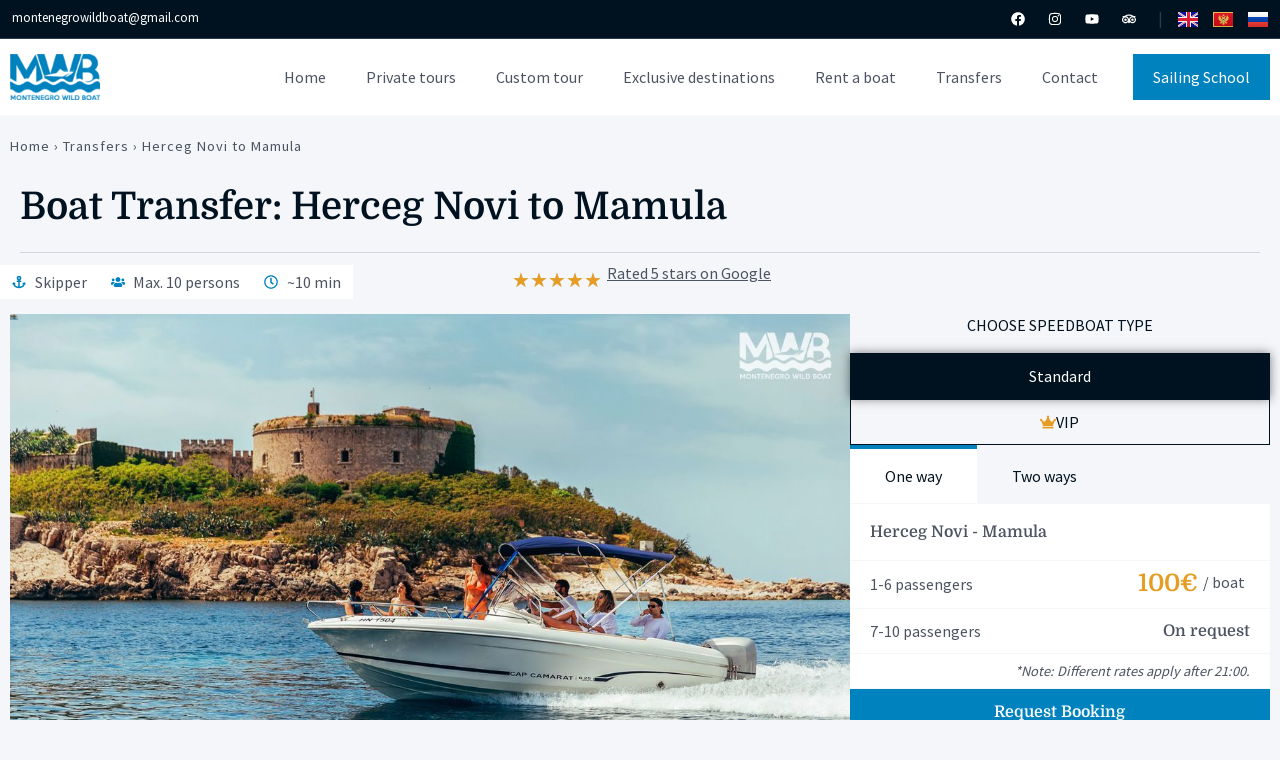

--- FILE ---
content_type: text/html; charset=UTF-8
request_url: https://montenegrowildboat.com/transfers/herceg-novi-mamula/
body_size: 58424
content:
<!doctype html>
<html lang="en-GB">
<head>
	<meta charset="UTF-8">
	<meta name="viewport" content="width=device-width, initial-scale=1">
	<link rel="profile" href="https://gmpg.org/xfn/11">
	<!-- Google Tag Manager -->
	<script>(function(w,d,s,l,i){w[l]=w[l]||[];w[l].push({'gtm.start':
	new Date().getTime(),event:'gtm.js'});var f=d.getElementsByTagName(s)[0],
	j=d.createElement(s),dl=l!='dataLayer'?'&l='+l:'';j.async=true;j.src=
	'https://www.googletagmanager.com/gtm.js?id='+i+dl;f.parentNode.insertBefore(j,f);
	})(window,document,'script','dataLayer','GTM-P8HPKKH');</script>
	<!-- End Google Tag Manager -->
	<meta name='robots' content='index, follow, max-image-preview:large, max-snippet:-1, max-video-preview:-1' />
	<style>img:is([sizes="auto" i], [sizes^="auto," i]) { contain-intrinsic-size: 3000px 1500px }</style>
	<link rel="alternate" href="https://montenegrowildboat.com/transfers/herceg-novi-mamula/" hreflang="en" />
<link rel="alternate" href="https://montenegrowildboat.com/me/transfers/hn-mamula/" hreflang="sr" />
<link rel="alternate" href="https://montenegrowildboat.com/ru/transfers/%d0%b3%d0%b5%d1%80%d1%86%d0%b5%d0%b3-%d0%bd%d0%be%d0%b2%d0%b8-%d0%bc%d0%b0%d0%bc%d1%83%d0%bb%d0%b0/" hreflang="ru" />

	<!-- This site is optimized with the Yoast SEO plugin v25.0 - https://yoast.com/wordpress/plugins/seo/ -->
	<title>Herceg Novi to Mamula Boat Transfer | Boat Transfers</title>
	<meta name="description" content="Embark on a boat transfer from Herceg Novi to the island of Mamula. Discover history, stunning views, and pristine waters along the way." />
	<link rel="canonical" href="https://montenegrowildboat.com/transfers/herceg-novi-mamula/" />
	<meta property="og:locale" content="en_GB" />
	<meta property="og:locale:alternate" content="" />
	<meta property="og:locale:alternate" content="ru_RU" />
	<meta property="og:type" content="article" />
	<meta property="og:title" content="Herceg Novi to Mamula Boat Transfer | Boat Transfers" />
	<meta property="og:description" content="Embark on a boat transfer from Herceg Novi to the island of Mamula. Discover history, stunning views, and pristine waters along the way." />
	<meta property="og:url" content="https://montenegrowildboat.com/transfers/herceg-novi-mamula/" />
	<meta property="og:site_name" content="Montenegro Wild Boat" />
	<meta property="article:publisher" content="https://www.facebook.com/mnewildboat/" />
	<meta property="article:modified_time" content="2025-07-23T08:35:54+00:00" />
	<meta property="og:image" content="https://montenegrowildboat.com/wp-content/uploads/2023/02/mamula-1.jpg" />
	<meta property="og:image:width" content="1200" />
	<meta property="og:image:height" content="800" />
	<meta property="og:image:type" content="image/jpeg" />
	<meta name="twitter:card" content="summary_large_image" />
	<script type="application/ld+json" class="yoast-schema-graph">{"@context":"https://schema.org","@graph":[{"@type":"WebPage","@id":"https://montenegrowildboat.com/transfers/herceg-novi-mamula/","url":"https://montenegrowildboat.com/transfers/herceg-novi-mamula/","name":"Herceg Novi to Mamula Boat Transfer | Boat Transfers","isPartOf":{"@id":"https://montenegrowildboat.com/#website"},"primaryImageOfPage":{"@id":"https://montenegrowildboat.com/transfers/herceg-novi-mamula/#primaryimage"},"image":{"@id":"https://montenegrowildboat.com/transfers/herceg-novi-mamula/#primaryimage"},"thumbnailUrl":"https://montenegrowildboat.com/wp-content/uploads/2023/02/mamula-1.jpg","datePublished":"2023-03-04T09:59:46+00:00","dateModified":"2025-07-23T08:35:54+00:00","description":"Embark on a boat transfer from Herceg Novi to the island of Mamula. Discover history, stunning views, and pristine waters along the way.","breadcrumb":{"@id":"https://montenegrowildboat.com/transfers/herceg-novi-mamula/#breadcrumb"},"inLanguage":"en-GB","potentialAction":[{"@type":"ReadAction","target":["https://montenegrowildboat.com/transfers/herceg-novi-mamula/"]}]},{"@type":"ImageObject","inLanguage":"en-GB","@id":"https://montenegrowildboat.com/transfers/herceg-novi-mamula/#primaryimage","url":"https://montenegrowildboat.com/wp-content/uploads/2023/02/mamula-1.jpg","contentUrl":"https://montenegrowildboat.com/wp-content/uploads/2023/02/mamula-1.jpg","width":1200,"height":800,"caption":"Montenegro Wild Boat"},{"@type":"BreadcrumbList","@id":"https://montenegrowildboat.com/transfers/herceg-novi-mamula/#breadcrumb","itemListElement":[{"@type":"ListItem","position":1,"name":"Home","item":"https://montenegrowildboat.com/"},{"@type":"ListItem","position":2,"name":"Transfers","item":"https://montenegrowildboat.com/transfers/"},{"@type":"ListItem","position":3,"name":"Herceg Novi to Mamula"}]},{"@type":"WebSite","@id":"https://montenegrowildboat.com/#website","url":"https://montenegrowildboat.com/","name":"Montenegro Wild Boat","description":"Boat Tours &amp; Boat Rentals | Herceg Novi, Montenegro","publisher":{"@id":"https://montenegrowildboat.com/#organization"},"potentialAction":[{"@type":"SearchAction","target":{"@type":"EntryPoint","urlTemplate":"https://montenegrowildboat.com/?s={search_term_string}"},"query-input":{"@type":"PropertyValueSpecification","valueRequired":true,"valueName":"search_term_string"}}],"inLanguage":"en-GB"},{"@type":"Organization","@id":"https://montenegrowildboat.com/#organization","name":"Montenegro Wild Boat","url":"https://montenegrowildboat.com/","logo":{"@type":"ImageObject","inLanguage":"en-GB","@id":"https://montenegrowildboat.com/#/schema/logo/image/","url":"https://montenegrowildboat.com/wp-content/uploads/2023/03/Montenegro-Wild-Boat.png","contentUrl":"https://montenegrowildboat.com/wp-content/uploads/2023/03/Montenegro-Wild-Boat.png","width":515,"height":261,"caption":"Montenegro Wild Boat"},"image":{"@id":"https://montenegrowildboat.com/#/schema/logo/image/"},"sameAs":["https://www.facebook.com/mnewildboat/","https://www.instagram.com/montenegrowildboat/","https://www.youtube.com/channel/UCuQj7OzsWY5FcPCFA58U7aA","https://www.tripadvisor.com/Attraction_Review-g304080-d14188084-Reviews-Montenegro_Wild_Boat-Herceg_Novi_Herceg_Novi_Municipality.html"]}]}</script>
	<!-- / Yoast SEO plugin. -->


<link rel='stylesheet' id='wp-block-library-css' href='https://montenegrowildboat.com/wp-includes/css/dist/block-library/style.min.css?ver=6.8.1' media='all' />
<style id='global-styles-inline-css'>
:root{--wp--preset--aspect-ratio--square: 1;--wp--preset--aspect-ratio--4-3: 4/3;--wp--preset--aspect-ratio--3-4: 3/4;--wp--preset--aspect-ratio--3-2: 3/2;--wp--preset--aspect-ratio--2-3: 2/3;--wp--preset--aspect-ratio--16-9: 16/9;--wp--preset--aspect-ratio--9-16: 9/16;--wp--preset--color--black: #000000;--wp--preset--color--cyan-bluish-gray: #abb8c3;--wp--preset--color--white: #ffffff;--wp--preset--color--pale-pink: #f78da7;--wp--preset--color--vivid-red: #cf2e2e;--wp--preset--color--luminous-vivid-orange: #ff6900;--wp--preset--color--luminous-vivid-amber: #fcb900;--wp--preset--color--light-green-cyan: #7bdcb5;--wp--preset--color--vivid-green-cyan: #00d084;--wp--preset--color--pale-cyan-blue: #8ed1fc;--wp--preset--color--vivid-cyan-blue: #0693e3;--wp--preset--color--vivid-purple: #9b51e0;--wp--preset--gradient--vivid-cyan-blue-to-vivid-purple: linear-gradient(135deg,rgba(6,147,227,1) 0%,rgb(155,81,224) 100%);--wp--preset--gradient--light-green-cyan-to-vivid-green-cyan: linear-gradient(135deg,rgb(122,220,180) 0%,rgb(0,208,130) 100%);--wp--preset--gradient--luminous-vivid-amber-to-luminous-vivid-orange: linear-gradient(135deg,rgba(252,185,0,1) 0%,rgba(255,105,0,1) 100%);--wp--preset--gradient--luminous-vivid-orange-to-vivid-red: linear-gradient(135deg,rgba(255,105,0,1) 0%,rgb(207,46,46) 100%);--wp--preset--gradient--very-light-gray-to-cyan-bluish-gray: linear-gradient(135deg,rgb(238,238,238) 0%,rgb(169,184,195) 100%);--wp--preset--gradient--cool-to-warm-spectrum: linear-gradient(135deg,rgb(74,234,220) 0%,rgb(151,120,209) 20%,rgb(207,42,186) 40%,rgb(238,44,130) 60%,rgb(251,105,98) 80%,rgb(254,248,76) 100%);--wp--preset--gradient--blush-light-purple: linear-gradient(135deg,rgb(255,206,236) 0%,rgb(152,150,240) 100%);--wp--preset--gradient--blush-bordeaux: linear-gradient(135deg,rgb(254,205,165) 0%,rgb(254,45,45) 50%,rgb(107,0,62) 100%);--wp--preset--gradient--luminous-dusk: linear-gradient(135deg,rgb(255,203,112) 0%,rgb(199,81,192) 50%,rgb(65,88,208) 100%);--wp--preset--gradient--pale-ocean: linear-gradient(135deg,rgb(255,245,203) 0%,rgb(182,227,212) 50%,rgb(51,167,181) 100%);--wp--preset--gradient--electric-grass: linear-gradient(135deg,rgb(202,248,128) 0%,rgb(113,206,126) 100%);--wp--preset--gradient--midnight: linear-gradient(135deg,rgb(2,3,129) 0%,rgb(40,116,252) 100%);--wp--preset--font-size--small: 13px;--wp--preset--font-size--medium: 20px;--wp--preset--font-size--large: 36px;--wp--preset--font-size--x-large: 42px;--wp--preset--spacing--20: 0.44rem;--wp--preset--spacing--30: 0.67rem;--wp--preset--spacing--40: 1rem;--wp--preset--spacing--50: 1.5rem;--wp--preset--spacing--60: 2.25rem;--wp--preset--spacing--70: 3.38rem;--wp--preset--spacing--80: 5.06rem;--wp--preset--shadow--natural: 6px 6px 9px rgba(0, 0, 0, 0.2);--wp--preset--shadow--deep: 12px 12px 50px rgba(0, 0, 0, 0.4);--wp--preset--shadow--sharp: 6px 6px 0px rgba(0, 0, 0, 0.2);--wp--preset--shadow--outlined: 6px 6px 0px -3px rgba(255, 255, 255, 1), 6px 6px rgba(0, 0, 0, 1);--wp--preset--shadow--crisp: 6px 6px 0px rgba(0, 0, 0, 1);}:root { --wp--style--global--content-size: 800px;--wp--style--global--wide-size: 1200px; }:where(body) { margin: 0; }.wp-site-blocks > .alignleft { float: left; margin-right: 2em; }.wp-site-blocks > .alignright { float: right; margin-left: 2em; }.wp-site-blocks > .aligncenter { justify-content: center; margin-left: auto; margin-right: auto; }:where(.wp-site-blocks) > * { margin-block-start: 24px; margin-block-end: 0; }:where(.wp-site-blocks) > :first-child { margin-block-start: 0; }:where(.wp-site-blocks) > :last-child { margin-block-end: 0; }:root { --wp--style--block-gap: 24px; }:root :where(.is-layout-flow) > :first-child{margin-block-start: 0;}:root :where(.is-layout-flow) > :last-child{margin-block-end: 0;}:root :where(.is-layout-flow) > *{margin-block-start: 24px;margin-block-end: 0;}:root :where(.is-layout-constrained) > :first-child{margin-block-start: 0;}:root :where(.is-layout-constrained) > :last-child{margin-block-end: 0;}:root :where(.is-layout-constrained) > *{margin-block-start: 24px;margin-block-end: 0;}:root :where(.is-layout-flex){gap: 24px;}:root :where(.is-layout-grid){gap: 24px;}.is-layout-flow > .alignleft{float: left;margin-inline-start: 0;margin-inline-end: 2em;}.is-layout-flow > .alignright{float: right;margin-inline-start: 2em;margin-inline-end: 0;}.is-layout-flow > .aligncenter{margin-left: auto !important;margin-right: auto !important;}.is-layout-constrained > .alignleft{float: left;margin-inline-start: 0;margin-inline-end: 2em;}.is-layout-constrained > .alignright{float: right;margin-inline-start: 2em;margin-inline-end: 0;}.is-layout-constrained > .aligncenter{margin-left: auto !important;margin-right: auto !important;}.is-layout-constrained > :where(:not(.alignleft):not(.alignright):not(.alignfull)){max-width: var(--wp--style--global--content-size);margin-left: auto !important;margin-right: auto !important;}.is-layout-constrained > .alignwide{max-width: var(--wp--style--global--wide-size);}body .is-layout-flex{display: flex;}.is-layout-flex{flex-wrap: wrap;align-items: center;}.is-layout-flex > :is(*, div){margin: 0;}body .is-layout-grid{display: grid;}.is-layout-grid > :is(*, div){margin: 0;}body{padding-top: 0px;padding-right: 0px;padding-bottom: 0px;padding-left: 0px;}a:where(:not(.wp-element-button)){text-decoration: underline;}:root :where(.wp-element-button, .wp-block-button__link){background-color: #32373c;border-width: 0;color: #fff;font-family: inherit;font-size: inherit;line-height: inherit;padding: calc(0.667em + 2px) calc(1.333em + 2px);text-decoration: none;}.has-black-color{color: var(--wp--preset--color--black) !important;}.has-cyan-bluish-gray-color{color: var(--wp--preset--color--cyan-bluish-gray) !important;}.has-white-color{color: var(--wp--preset--color--white) !important;}.has-pale-pink-color{color: var(--wp--preset--color--pale-pink) !important;}.has-vivid-red-color{color: var(--wp--preset--color--vivid-red) !important;}.has-luminous-vivid-orange-color{color: var(--wp--preset--color--luminous-vivid-orange) !important;}.has-luminous-vivid-amber-color{color: var(--wp--preset--color--luminous-vivid-amber) !important;}.has-light-green-cyan-color{color: var(--wp--preset--color--light-green-cyan) !important;}.has-vivid-green-cyan-color{color: var(--wp--preset--color--vivid-green-cyan) !important;}.has-pale-cyan-blue-color{color: var(--wp--preset--color--pale-cyan-blue) !important;}.has-vivid-cyan-blue-color{color: var(--wp--preset--color--vivid-cyan-blue) !important;}.has-vivid-purple-color{color: var(--wp--preset--color--vivid-purple) !important;}.has-black-background-color{background-color: var(--wp--preset--color--black) !important;}.has-cyan-bluish-gray-background-color{background-color: var(--wp--preset--color--cyan-bluish-gray) !important;}.has-white-background-color{background-color: var(--wp--preset--color--white) !important;}.has-pale-pink-background-color{background-color: var(--wp--preset--color--pale-pink) !important;}.has-vivid-red-background-color{background-color: var(--wp--preset--color--vivid-red) !important;}.has-luminous-vivid-orange-background-color{background-color: var(--wp--preset--color--luminous-vivid-orange) !important;}.has-luminous-vivid-amber-background-color{background-color: var(--wp--preset--color--luminous-vivid-amber) !important;}.has-light-green-cyan-background-color{background-color: var(--wp--preset--color--light-green-cyan) !important;}.has-vivid-green-cyan-background-color{background-color: var(--wp--preset--color--vivid-green-cyan) !important;}.has-pale-cyan-blue-background-color{background-color: var(--wp--preset--color--pale-cyan-blue) !important;}.has-vivid-cyan-blue-background-color{background-color: var(--wp--preset--color--vivid-cyan-blue) !important;}.has-vivid-purple-background-color{background-color: var(--wp--preset--color--vivid-purple) !important;}.has-black-border-color{border-color: var(--wp--preset--color--black) !important;}.has-cyan-bluish-gray-border-color{border-color: var(--wp--preset--color--cyan-bluish-gray) !important;}.has-white-border-color{border-color: var(--wp--preset--color--white) !important;}.has-pale-pink-border-color{border-color: var(--wp--preset--color--pale-pink) !important;}.has-vivid-red-border-color{border-color: var(--wp--preset--color--vivid-red) !important;}.has-luminous-vivid-orange-border-color{border-color: var(--wp--preset--color--luminous-vivid-orange) !important;}.has-luminous-vivid-amber-border-color{border-color: var(--wp--preset--color--luminous-vivid-amber) !important;}.has-light-green-cyan-border-color{border-color: var(--wp--preset--color--light-green-cyan) !important;}.has-vivid-green-cyan-border-color{border-color: var(--wp--preset--color--vivid-green-cyan) !important;}.has-pale-cyan-blue-border-color{border-color: var(--wp--preset--color--pale-cyan-blue) !important;}.has-vivid-cyan-blue-border-color{border-color: var(--wp--preset--color--vivid-cyan-blue) !important;}.has-vivid-purple-border-color{border-color: var(--wp--preset--color--vivid-purple) !important;}.has-vivid-cyan-blue-to-vivid-purple-gradient-background{background: var(--wp--preset--gradient--vivid-cyan-blue-to-vivid-purple) !important;}.has-light-green-cyan-to-vivid-green-cyan-gradient-background{background: var(--wp--preset--gradient--light-green-cyan-to-vivid-green-cyan) !important;}.has-luminous-vivid-amber-to-luminous-vivid-orange-gradient-background{background: var(--wp--preset--gradient--luminous-vivid-amber-to-luminous-vivid-orange) !important;}.has-luminous-vivid-orange-to-vivid-red-gradient-background{background: var(--wp--preset--gradient--luminous-vivid-orange-to-vivid-red) !important;}.has-very-light-gray-to-cyan-bluish-gray-gradient-background{background: var(--wp--preset--gradient--very-light-gray-to-cyan-bluish-gray) !important;}.has-cool-to-warm-spectrum-gradient-background{background: var(--wp--preset--gradient--cool-to-warm-spectrum) !important;}.has-blush-light-purple-gradient-background{background: var(--wp--preset--gradient--blush-light-purple) !important;}.has-blush-bordeaux-gradient-background{background: var(--wp--preset--gradient--blush-bordeaux) !important;}.has-luminous-dusk-gradient-background{background: var(--wp--preset--gradient--luminous-dusk) !important;}.has-pale-ocean-gradient-background{background: var(--wp--preset--gradient--pale-ocean) !important;}.has-electric-grass-gradient-background{background: var(--wp--preset--gradient--electric-grass) !important;}.has-midnight-gradient-background{background: var(--wp--preset--gradient--midnight) !important;}.has-small-font-size{font-size: var(--wp--preset--font-size--small) !important;}.has-medium-font-size{font-size: var(--wp--preset--font-size--medium) !important;}.has-large-font-size{font-size: var(--wp--preset--font-size--large) !important;}.has-x-large-font-size{font-size: var(--wp--preset--font-size--x-large) !important;}
:root :where(.wp-block-pullquote){font-size: 1.5em;line-height: 1.6;}
</style>
<link rel='stylesheet' id='hello-elementor-css' href='https://montenegrowildboat.com/wp-content/themes/hello-elementor/style.min.css?ver=3.4.1' media='all' />
<link rel='stylesheet' id='hello-elementor-theme-style-css' href='https://montenegrowildboat.com/wp-content/themes/hello-elementor/theme.min.css?ver=3.4.1' media='all' />
<link rel='stylesheet' id='hello-elementor-header-footer-css' href='https://montenegrowildboat.com/wp-content/themes/hello-elementor/header-footer.min.css?ver=3.4.1' media='all' />
<link rel='stylesheet' id='elementor-frontend-css' href='https://montenegrowildboat.com/wp-content/uploads/elementor/css/custom-frontend.min.css?ver=1746893731' media='all' />
<link rel='stylesheet' id='elementor-post-6-css' href='https://montenegrowildboat.com/wp-content/uploads/elementor/css/post-6.css?ver=1746893731' media='all' />
<link rel='stylesheet' id='widget-heading-css' href='https://montenegrowildboat.com/wp-content/plugins/elementor/assets/css/widget-heading.min.css?ver=3.28.4' media='all' />
<link rel='stylesheet' id='widget-social-icons-css' href='https://montenegrowildboat.com/wp-content/plugins/elementor/assets/css/widget-social-icons.min.css?ver=3.28.4' media='all' />
<link rel='stylesheet' id='e-apple-webkit-css' href='https://montenegrowildboat.com/wp-content/uploads/elementor/css/custom-apple-webkit.min.css?ver=1746893731' media='all' />
<link rel='stylesheet' id='widget-image-css' href='https://montenegrowildboat.com/wp-content/plugins/elementor/assets/css/widget-image.min.css?ver=3.28.4' media='all' />
<link rel='stylesheet' id='widget-nav-menu-css' href='https://montenegrowildboat.com/wp-content/uploads/elementor/css/custom-pro-widget-nav-menu.min.css?ver=1746893731' media='all' />
<link rel='stylesheet' id='widget-icon-list-css' href='https://montenegrowildboat.com/wp-content/uploads/elementor/css/custom-widget-icon-list.min.css?ver=1746893731' media='all' />
<link rel='stylesheet' id='widget-spacer-css' href='https://montenegrowildboat.com/wp-content/plugins/elementor/assets/css/widget-spacer.min.css?ver=3.28.4' media='all' />
<link rel='stylesheet' id='widget-breadcrumbs-css' href='https://montenegrowildboat.com/wp-content/plugins/elementor-pro/assets/css/widget-breadcrumbs.min.css?ver=3.28.4' media='all' />
<link rel='stylesheet' id='widget-divider-css' href='https://montenegrowildboat.com/wp-content/plugins/elementor/assets/css/widget-divider.min.css?ver=3.28.4' media='all' />
<link rel='stylesheet' id='widget-star-rating-css' href='https://montenegrowildboat.com/wp-content/uploads/elementor/css/custom-widget-star-rating.min.css?ver=1746893731' media='all' />
<link rel='stylesheet' id='widget-nested-accordion-css' href='https://montenegrowildboat.com/wp-content/plugins/elementor/assets/css/widget-nested-accordion.min.css?ver=3.28.4' media='all' />
<link rel='stylesheet' id='widget-form-css' href='https://montenegrowildboat.com/wp-content/plugins/elementor-pro/assets/css/widget-form.min.css?ver=3.28.4' media='all' />
<link rel='stylesheet' id='widget-nested-tabs-css' href='https://montenegrowildboat.com/wp-content/uploads/elementor/css/custom-widget-nested-tabs.min.css?ver=1746893731' media='all' />
<link rel='stylesheet' id='cpel-language-switcher-css' href='https://montenegrowildboat.com/wp-content/plugins/connect-polylang-elementor/assets/css/language-switcher.min.css?ver=2.4.6' media='all' />
<link rel='stylesheet' id='elementor-post-1033-css' href='https://montenegrowildboat.com/wp-content/uploads/elementor/css/post-1033.css?ver=1746995861' media='all' />
<link rel='stylesheet' id='elementor-post-1014-css' href='https://montenegrowildboat.com/wp-content/uploads/elementor/css/post-1014.css?ver=1757010436' media='all' />
<link rel='stylesheet' id='elementor-post-2358-css' href='https://montenegrowildboat.com/wp-content/uploads/elementor/css/post-2358.css?ver=1753895836' media='all' />
<script src="https://montenegrowildboat.com/wp-includes/js/jquery/jquery.min.js?ver=3.7.1" id="jquery-core-js"></script>
<script src="https://montenegrowildboat.com/wp-includes/js/jquery/jquery-migrate.min.js?ver=3.4.1" id="jquery-migrate-js"></script>
<meta name="generator" content="Elementor 3.28.4; features: e_font_icon_svg, additional_custom_breakpoints, e_local_google_fonts; settings: css_print_method-external, google_font-disabled, font_display-swap">
			<style>
				.e-con.e-parent:nth-of-type(n+4):not(.e-lazyloaded):not(.e-no-lazyload),
				.e-con.e-parent:nth-of-type(n+4):not(.e-lazyloaded):not(.e-no-lazyload) * {
					background-image: none !important;
				}
				@media screen and (max-height: 1024px) {
					.e-con.e-parent:nth-of-type(n+3):not(.e-lazyloaded):not(.e-no-lazyload),
					.e-con.e-parent:nth-of-type(n+3):not(.e-lazyloaded):not(.e-no-lazyload) * {
						background-image: none !important;
					}
				}
				@media screen and (max-height: 640px) {
					.e-con.e-parent:nth-of-type(n+2):not(.e-lazyloaded):not(.e-no-lazyload),
					.e-con.e-parent:nth-of-type(n+2):not(.e-lazyloaded):not(.e-no-lazyload) * {
						background-image: none !important;
					}
				}
			</style>
			<link rel="icon" href="https://montenegrowildboat.com/wp-content/uploads/2022/12/favicon-1-150x150.png" sizes="32x32" />
<link rel="icon" href="https://montenegrowildboat.com/wp-content/uploads/2022/12/favicon-1-300x300.png" sizes="192x192" />
<link rel="apple-touch-icon" href="https://montenegrowildboat.com/wp-content/uploads/2022/12/favicon-1-300x300.png" />
<meta name="msapplication-TileImage" content="https://montenegrowildboat.com/wp-content/uploads/2022/12/favicon-1-300x300.png" />
		<style id="wp-custom-css">
			.elementor-widget-polylang-language-switcher ul {
list-style: none;
}
.cpel-switcher--layout-horizontal .cpel-switcher__list {
display: flex;
}
.cpel-switcher--layout-horizontal .cpel-switcher__lang:not(:last-child) {
margin-right: var(--cpel-switcher-space);
}
.flatpickr-rContainer {
margin-left: auto;
margin-right: auto;
}
.flatpickr-month {
height: 35px !important;
}
.flatpickr-current-month .numInputWrapper {
margin-left: 5px;
}
.recaptcha_v3-inline div {
margin-left: auto;
}
.elementor-select-wrapper .select-caret-down-wrapper svg {
height: 14px;
}
.elementor-location-header .elementor-nav-menu--layout-horizontal .elementor-nav-menu>li:last-child a,
.elementor-location-header .elementor-nav-menu li:last-child a {
	background-color: var(--e-global-color-primary ) !important;
	color: white !important;
}
.card-btn a {
    display: block;
    width: 100% !important;
}
@media (max-width: 767px) {
.card-btn2 a {
    display: block;
    width: 100% !important;
}
}
@media (min-width: 1201px) {
	.elementor-location-header .elementor-nav-menu--layout-horizontal .elementor-nav-menu>li:nth-last-child(2) a,
.elementor-location-header .elementor-nav-menu li:nth-last-child(2) a {
	margin-right:15px;
}
}

		</style>
		</head>
<body class="wp-singular transfers-template-default single single-transfers postid-757 wp-custom-logo wp-embed-responsive wp-theme-hello-elementor hello-elementor-default elementor-default elementor-template-full-width elementor-kit-6 elementor-page-2358">
<!-- Google Tag Manager (noscript) -->
<noscript><iframe src="https://www.googletagmanager.com/ns.html?id=GTM-P8HPKKH"
height="0" width="0" style="display:none;visibility:hidden"></iframe></noscript>
<!-- End Google Tag Manager (noscript) -->


<a class="skip-link screen-reader-text" href="#content">Skip to content</a>

		<div data-elementor-type="header" data-elementor-id="1033" class="elementor elementor-1033 elementor-location-header" data-elementor-post-type="elementor_library">
			<div class="elementor-element elementor-element-6de8d59 elementor-hidden-tablet elementor-hidden-mobile e-flex e-con-boxed e-con e-parent" data-id="6de8d59" data-element_type="container" data-settings="{&quot;background_background&quot;:&quot;classic&quot;}">
					<div class="e-con-inner">
		<div class="elementor-element elementor-element-8538e27 e-flex e-con-boxed e-con e-child" data-id="8538e27" data-element_type="container">
					<div class="e-con-inner">
				<div class="elementor-element elementor-element-f5e87c3 elementor-widget elementor-widget-heading" data-id="f5e87c3" data-element_type="widget" data-widget_type="heading.default">
				<div class="elementor-widget-container">
					<span class="elementor-heading-title elementor-size-default"><a href="mailto:montenegrowildboat@gmail.com">montenegrowildboat@gmail.com</a></span>				</div>
				</div>
					</div>
				</div>
		<div class="elementor-element elementor-element-9586f1c e-flex e-con-boxed e-con e-child" data-id="9586f1c" data-element_type="container">
					<div class="e-con-inner">
				<div class="elementor-element elementor-element-f7a2b32 elementor-shape-circle e-grid-align-right elementor-grid-0 elementor-widget elementor-widget-social-icons" data-id="f7a2b32" data-element_type="widget" data-widget_type="social-icons.default">
				<div class="elementor-widget-container">
							<div class="elementor-social-icons-wrapper elementor-grid">
							<span class="elementor-grid-item">
					<a class="elementor-icon elementor-social-icon elementor-social-icon-facebook elementor-repeater-item-62d4a51" href="https://www.facebook.com/mnewildboat/" target="_blank">
						<span class="elementor-screen-only">Facebook</span>
						<svg class="e-font-icon-svg e-fab-facebook" viewBox="0 0 512 512" xmlns="http://www.w3.org/2000/svg"><path d="M504 256C504 119 393 8 256 8S8 119 8 256c0 123.78 90.69 226.38 209.25 245V327.69h-63V256h63v-54.64c0-62.15 37-96.48 93.67-96.48 27.14 0 55.52 4.84 55.52 4.84v61h-31.28c-30.8 0-40.41 19.12-40.41 38.73V256h68.78l-11 71.69h-57.78V501C413.31 482.38 504 379.78 504 256z"></path></svg>					</a>
				</span>
							<span class="elementor-grid-item">
					<a class="elementor-icon elementor-social-icon elementor-social-icon-instagram elementor-repeater-item-3639f95" href="https://www.instagram.com/montenegrowildboat/" target="_blank">
						<span class="elementor-screen-only">Instagram</span>
						<svg class="e-font-icon-svg e-fab-instagram" viewBox="0 0 448 512" xmlns="http://www.w3.org/2000/svg"><path d="M224.1 141c-63.6 0-114.9 51.3-114.9 114.9s51.3 114.9 114.9 114.9S339 319.5 339 255.9 287.7 141 224.1 141zm0 189.6c-41.1 0-74.7-33.5-74.7-74.7s33.5-74.7 74.7-74.7 74.7 33.5 74.7 74.7-33.6 74.7-74.7 74.7zm146.4-194.3c0 14.9-12 26.8-26.8 26.8-14.9 0-26.8-12-26.8-26.8s12-26.8 26.8-26.8 26.8 12 26.8 26.8zm76.1 27.2c-1.7-35.9-9.9-67.7-36.2-93.9-26.2-26.2-58-34.4-93.9-36.2-37-2.1-147.9-2.1-184.9 0-35.8 1.7-67.6 9.9-93.9 36.1s-34.4 58-36.2 93.9c-2.1 37-2.1 147.9 0 184.9 1.7 35.9 9.9 67.7 36.2 93.9s58 34.4 93.9 36.2c37 2.1 147.9 2.1 184.9 0 35.9-1.7 67.7-9.9 93.9-36.2 26.2-26.2 34.4-58 36.2-93.9 2.1-37 2.1-147.8 0-184.8zM398.8 388c-7.8 19.6-22.9 34.7-42.6 42.6-29.5 11.7-99.5 9-132.1 9s-102.7 2.6-132.1-9c-19.6-7.8-34.7-22.9-42.6-42.6-11.7-29.5-9-99.5-9-132.1s-2.6-102.7 9-132.1c7.8-19.6 22.9-34.7 42.6-42.6 29.5-11.7 99.5-9 132.1-9s102.7-2.6 132.1 9c19.6 7.8 34.7 22.9 42.6 42.6 11.7 29.5 9 99.5 9 132.1s2.7 102.7-9 132.1z"></path></svg>					</a>
				</span>
							<span class="elementor-grid-item">
					<a class="elementor-icon elementor-social-icon elementor-social-icon-youtube elementor-repeater-item-6b080c7" href="https://www.youtube.com/channel/UCuQj7OzsWY5FcPCFA58U7aA" target="_blank">
						<span class="elementor-screen-only">Youtube</span>
						<svg class="e-font-icon-svg e-fab-youtube" viewBox="0 0 576 512" xmlns="http://www.w3.org/2000/svg"><path d="M549.655 124.083c-6.281-23.65-24.787-42.276-48.284-48.597C458.781 64 288 64 288 64S117.22 64 74.629 75.486c-23.497 6.322-42.003 24.947-48.284 48.597-11.412 42.867-11.412 132.305-11.412 132.305s0 89.438 11.412 132.305c6.281 23.65 24.787 41.5 48.284 47.821C117.22 448 288 448 288 448s170.78 0 213.371-11.486c23.497-6.321 42.003-24.171 48.284-47.821 11.412-42.867 11.412-132.305 11.412-132.305s0-89.438-11.412-132.305zm-317.51 213.508V175.185l142.739 81.205-142.739 81.201z"></path></svg>					</a>
				</span>
							<span class="elementor-grid-item">
					<a class="elementor-icon elementor-social-icon elementor-social-icon-tripadvisor elementor-repeater-item-7364796" href="https://www.tripadvisor.com/Attraction_Review-g304080-d14188084-Reviews-Montenegro_Wild_Boat-Herceg_Novi_Herceg_Novi_Municipality.html" target="_blank">
						<span class="elementor-screen-only">Tripadvisor</span>
						<svg class="e-font-icon-svg e-fab-tripadvisor" viewBox="0 0 576 512" xmlns="http://www.w3.org/2000/svg"><path d="M528.91,178.82,576,127.58H471.66a326.11,326.11,0,0,0-367,0H0l47.09,51.24A143.911,143.911,0,0,0,241.86,390.73L288,440.93l46.11-50.17A143.94,143.94,0,0,0,575.88,285.18h-.03A143.56,143.56,0,0,0,528.91,178.82ZM144.06,382.57a97.39,97.39,0,1,1,97.39-97.39A97.39,97.39,0,0,1,144.06,382.57ZM288,282.37c0-64.09-46.62-119.08-108.09-142.59a281,281,0,0,1,216.17,0C334.61,163.3,288,218.29,288,282.37Zm143.88,100.2h-.01a97.405,97.405,0,1,1,.01,0ZM144.06,234.12h-.01a51.06,51.06,0,1,0,51.06,51.06v-.11A51,51,0,0,0,144.06,234.12Zm287.82,0a51.06,51.06,0,1,0,51.06,51.06A51.06,51.06,0,0,0,431.88,234.12Z"></path></svg>					</a>
				</span>
					</div>
						</div>
				</div>
				<div class="elementor-element elementor-element-649c8e0 elementor-widget elementor-widget-heading" data-id="649c8e0" data-element_type="widget" data-widget_type="heading.default">
				<div class="elementor-widget-container">
					<span class="elementor-heading-title elementor-size-default">|</span>				</div>
				</div>
				<div class="elementor-element elementor-element-3a763f5 cpel-switcher--layout-horizontal cpel-switcher--aspect-ratio-43 elementor-widget elementor-widget-polylang-language-switcher" data-id="3a763f5" data-element_type="widget" data-widget_type="polylang-language-switcher.default">
				<div class="elementor-widget-container">
					<nav class="cpel-switcher__nav"><ul class="cpel-switcher__list"><li class="cpel-switcher__lang cpel-switcher__lang--active"><a lang="en-GB" hreflang="en-GB" href="https://montenegrowildboat.com/transfers/herceg-novi-mamula/"><span class="cpel-switcher__flag cpel-switcher__flag--gb"><img src="data:image/svg+xml;utf8,%3Csvg width='21' height='15' xmlns='http://www.w3.org/2000/svg'%3E%3Cdefs%3E%3ClinearGradient x1='50%' y1='0%' x2='50%' y2='100%' id='a'%3E%3Cstop stop-color='%23FFF' offset='0%'/%3E%3Cstop stop-color='%23F0F0F0' offset='100%'/%3E%3C/linearGradient%3E%3ClinearGradient x1='50%' y1='0%' x2='50%' y2='100%' id='b'%3E%3Cstop stop-color='%230A17A7' offset='0%'/%3E%3Cstop stop-color='%23030E88' offset='100%'/%3E%3C/linearGradient%3E%3ClinearGradient x1='50%' y1='0%' x2='50%' y2='100%' id='c'%3E%3Cstop stop-color='%23E6273E' offset='0%'/%3E%3Cstop stop-color='%23CF152B' offset='100%'/%3E%3C/linearGradient%3E%3C/defs%3E%3Cg fill='none' fill-rule='evenodd'%3E%3Cpath fill='url(%23a)' d='M0 0h21v15H0z'/%3E%3Cpath fill='url(%23b)' d='M-.002 0h21v15h-21z'/%3E%3Cpath d='M5.003 10H-.002V5h5.005L-2.082.22l1.118-1.657 8.962 6.045V-1h5v5.608l8.962-6.045L23.078.22 15.993 5h5.005v5h-5.005l7.085 4.78-1.118 1.657-8.962-6.045V16h-5v-5.608l-8.962 6.045-1.118-1.658L5.003 10z' fill='url(%23a)'/%3E%3Cpath d='M14.136 4.958l9.5-6.25a.25.25 0 00-.275-.417l-9.5 6.25a.25.25 0 10.275.417zm.732 5.522l8.515 5.74a.25.25 0 10.28-.415l-8.516-5.74a.25.25 0 00-.279.415zM6.142 4.526L-2.74-1.461a.25.25 0 00-.28.415L5.863 4.94a.25.25 0 00.279-.414zm.685 5.469l-9.845 6.53a.25.25 0 10.276.416l9.846-6.529a.25.25 0 00-.277-.417z' fill='%23DB1F35' fill-rule='nonzero'/%3E%3Cpath fill='url(%23c)' d='M-.002 9h9v6h3V9h9V6h-9V0h-3v6h-9z'/%3E%3C/g%3E%3C/svg%3E" alt="English" /></span></a></li><li class="cpel-switcher__lang"><a lang="sr-ME" hreflang="sr-ME" href="https://montenegrowildboat.com/me/transfers/hn-mamula/"><span class="cpel-switcher__flag cpel-switcher__flag--me"><img src="data:image/svg+xml;utf8,%3Csvg width='21' height='15' xmlns='http://www.w3.org/2000/svg'%3E%3Cdefs%3E%3ClinearGradient x1='50%' y1='0%' x2='50%' y2='100%' id='a'%3E%3Cstop stop-color='%23FFF' offset='0%'/%3E%3Cstop stop-color='%23F0F0F0' offset='100%'/%3E%3C/linearGradient%3E%3ClinearGradient x1='50%' y1='0%' x2='50%' y2='100%' id='b'%3E%3Cstop stop-color='%23E6BE53' offset='0%'/%3E%3Cstop stop-color='%23D3AD46' offset='100%'/%3E%3C/linearGradient%3E%3ClinearGradient x1='50%' y1='0%' x2='50%' y2='100%' id='c'%3E%3Cstop stop-color='%23E01826' offset='0%'/%3E%3Cstop stop-color='%23C30A17' offset='100%'/%3E%3C/linearGradient%3E%3C/defs%3E%3Cg fill='none' fill-rule='evenodd'%3E%3Cpath fill='url(%23a)' d='M0 0h21v15H0z'/%3E%3Cpath fill='url(%23b)' d='M0 0h21v15H0z'/%3E%3Crect fill='url(%23c)' x='1' y='1' width='19' height='13' rx='.75'/%3E%3Cpath d='M10.147 5.147a.5.5 0 00.706 0l-.206.206L11.65 4.35a.729.729 0 01.803-.123l.094.046c.25.126.295.385.1.58l.206-.206L11.85 5.65a.729.729 0 00-.123.803l.046.094c.126.25.227.68.227.953V7c0 .276.193.404.453.273l.094-.046c.25-.126.295-.385.1-.58l.206.206a.499.499 0 010-.706l-.206.206a3.64 3.64 0 00.58-.806l.046-.094c.126-.25.28-.667.348-.937l.258-1.032c.067-.267.26-.3.425-.08l.892 1.191c.168.224.304.619.304.91v.99c0 .279-.096.698-.227.958l-.046.094a3.69 3.69 0 01-.577.803l-.3.3a3.62 3.62 0 01-.803.577l-.094.046c-.25.126-.685.227-.953.227-.276 0-.307.096-.047.227l.094.046c.25.126.611.385.806.58l-.206-.206a.5.5 0 00.706 0l-.206.206a.499.499 0 01.706 0l-.206-.206a.732.732 0 01.126.806l-.046.094c-.126.25-.459.453-.727.453a2.48 2.48 0 01-.953-.227l-.094-.046a1.74 1.74 0 01-.68-.68l-.046-.094c-.126-.25-.385-.295-.58-.1l.206-.206a.63.63 0 00-.08.763l.454.68c.15.226.09.533-.137.683l-.68.454a.8.8 0 01-.82 0l-.68-.454a.493.493 0 01-.137-.683l.454-.68a.63.63 0 00-.08-.763l.206.206c-.195-.195-.45-.16-.58.1l-.046.094c-.126.25-.42.55-.68.68l-.094.046c-.25.126-.685.227-.953.227a.876.876 0 01-.727-.453l-.046-.094a.744.744 0 01.126-.806l-.206.206a.499.499 0 01.706 0l-.206-.206a.5.5 0 00.706 0l-.206.206a3.64 3.64 0 01.806-.58l.094-.046c.25-.126.221-.227-.047-.227a2.48 2.48 0 01-.953-.227l-.094-.046a3.69 3.69 0 01-.803-.577l-.3-.3a3.62 3.62 0 01-.577-.803l-.046-.094a2.488 2.488 0 01-.227-.958v-.99c0-.279.138-.69.304-.91l.892-1.19c.168-.224.358-.191.425.08l.258 1.03a5.4 5.4 0 00.348.938l.046.094c.126.25.385.611.58.806l-.206-.206a.499.499 0 010 .706l.206-.206c-.195.195-.16.45.1.58l.094.046C8.797 7.4 9 7.273 9 7v.5c0-.276.096-.693.227-.953l.046-.094a.74.74 0 00-.123-.803L8.147 4.647l.206.206c-.195-.195-.16-.45.1-.58l.094-.046a.74.74 0 01.803.123l1.003 1.003-.206-.206zM9.35 3.35c-.193-.193-.141-.42.125-.508l.55-.184c.263-.087.684-.088.95 0l.55.184c.263.087.319.314.125.508l-.3.3a1.4 1.4 0 01-.85.35c-.276 0-.656-.156-.85-.35l-.3-.3z' fill='url(%23b)'/%3E%3Cpath d='M9.5 9.006c0 .273.076.285.185.02C9.685 9.025 10 8 10.5 8c.5 0 .823 1.042.823 1.042.098.253.177.236.177-.047V8.5c0-.828-.448-1.5-1-1.5s-1 .672-1 1.5v.506z' fill='%23215F90'/%3E%3C/g%3E%3C/svg%3E" alt="Crnogorski" /></span></a></li><li class="cpel-switcher__lang"><a lang="ru-RU" hreflang="ru-RU" href="https://montenegrowildboat.com/ru/transfers/%d0%b3%d0%b5%d1%80%d1%86%d0%b5%d0%b3-%d0%bd%d0%be%d0%b2%d0%b8-%d0%bc%d0%b0%d0%bc%d1%83%d0%bb%d0%b0/"><span class="cpel-switcher__flag cpel-switcher__flag--ru"><img src="data:image/svg+xml;utf8,%3Csvg width='21' height='15' xmlns='http://www.w3.org/2000/svg'%3E%3Cdefs%3E%3ClinearGradient x1='50%' y1='0%' x2='50%' y2='100%' id='a'%3E%3Cstop stop-color='%23FFF' offset='0%'/%3E%3Cstop stop-color='%23F0F0F0' offset='100%'/%3E%3C/linearGradient%3E%3ClinearGradient x1='50%' y1='0%' x2='50%' y2='100%' id='b'%3E%3Cstop stop-color='%230C47B7' offset='0%'/%3E%3Cstop stop-color='%23073DA4' offset='100%'/%3E%3C/linearGradient%3E%3ClinearGradient x1='50%' y1='0%' x2='50%' y2='100%' id='c'%3E%3Cstop stop-color='%23E53B35' offset='0%'/%3E%3Cstop stop-color='%23D32E28' offset='100%'/%3E%3C/linearGradient%3E%3C/defs%3E%3Cg fill='none' fill-rule='evenodd'%3E%3Cpath fill='url(%23a)' d='M0 0h21v15H0z'/%3E%3Cpath fill='url(%23b)' d='M0 5h21v5H0z'/%3E%3Cpath fill='url(%23c)' d='M0 10h21v5H0z'/%3E%3Cpath fill='url(%23a)' d='M0 0h21v5H0z'/%3E%3C/g%3E%3C/svg%3E" alt="Русский" /></span></a></li></ul></nav>				</div>
				</div>
					</div>
				</div>
					</div>
				</div>
		<div class="elementor-element elementor-element-a31526b elementor-hidden-tablet elementor-hidden-mobile e-flex e-con-boxed e-con e-parent" data-id="a31526b" data-element_type="container" data-settings="{&quot;background_background&quot;:&quot;classic&quot;}">
					<div class="e-con-inner">
		<div class="elementor-element elementor-element-3dc87d0 e-con-full e-flex e-con e-child" data-id="3dc87d0" data-element_type="container">
				<div class="elementor-element elementor-element-d5770a8 elementor-widget elementor-widget-image" data-id="d5770a8" data-element_type="widget" data-widget_type="image.default">
				<div class="elementor-widget-container">
																<a href="https://montenegrowildboat.com">
							<img width="120" height="61" src="https://montenegrowildboat.com/wp-content/uploads/2025/04/Montenegro-Wild-Boat-logo-blue-1.webp" class="attachment-full size-full wp-image-7377" alt="Montenegro Wild Boat" />								</a>
															</div>
				</div>
				</div>
		<div class="elementor-element elementor-element-94954b7 e-con-full e-flex e-con e-child" data-id="94954b7" data-element_type="container">
				<div class="elementor-element elementor-element-639639c elementor-nav-menu__align-end elementor-nav-menu--dropdown-tablet elementor-nav-menu__text-align-aside elementor-nav-menu--toggle elementor-nav-menu--burger elementor-widget elementor-widget-nav-menu" data-id="639639c" data-element_type="widget" data-settings="{&quot;layout&quot;:&quot;horizontal&quot;,&quot;submenu_icon&quot;:{&quot;value&quot;:&quot;&lt;svg class=\&quot;e-font-icon-svg e-fas-caret-down\&quot; viewBox=\&quot;0 0 320 512\&quot; xmlns=\&quot;http:\/\/www.w3.org\/2000\/svg\&quot;&gt;&lt;path d=\&quot;M31.3 192h257.3c17.8 0 26.7 21.5 14.1 34.1L174.1 354.8c-7.8 7.8-20.5 7.8-28.3 0L17.2 226.1C4.6 213.5 13.5 192 31.3 192z\&quot;&gt;&lt;\/path&gt;&lt;\/svg&gt;&quot;,&quot;library&quot;:&quot;fa-solid&quot;},&quot;toggle&quot;:&quot;burger&quot;}" data-widget_type="nav-menu.default">
				<div class="elementor-widget-container">
								<nav aria-label="Menu" class="elementor-nav-menu--main elementor-nav-menu__container elementor-nav-menu--layout-horizontal e--pointer-underline e--animation-fade">
				<ul id="menu-1-639639c" class="elementor-nav-menu"><li class="menu-item menu-item-type-custom menu-item-object-custom menu-item-home menu-item-1001"><a href="https://montenegrowildboat.com/" class="elementor-item">Home</a></li>
<li class="menu-item menu-item-type-post_type_archive menu-item-object-tours menu-item-4966"><a href="https://montenegrowildboat.com/tours/" class="elementor-item">Private tours</a></li>
<li class="menu-item menu-item-type-post_type menu-item-object-page menu-item-2434"><a href="https://montenegrowildboat.com/custom-tour/" class="elementor-item">Custom tour</a></li>
<li class="menu-item menu-item-type-post_type_archive menu-item-object-exclusive menu-item-5062"><a href="https://montenegrowildboat.com/exclusive/" class="elementor-item">Exclusive destinations</a></li>
<li class="menu-item menu-item-type-post_type_archive menu-item-object-rent-a-boat menu-item-5030"><a href="https://montenegrowildboat.com/rent-a-boat/" class="elementor-item">Rent a boat</a></li>
<li class="menu-item menu-item-type-post_type_archive menu-item-object-transfers menu-item-5063"><a href="https://montenegrowildboat.com/transfers/" class="elementor-item">Transfers</a></li>
<li class="menu-item menu-item-type-post_type menu-item-object-page menu-item-1452"><a href="https://montenegrowildboat.com/contact/" class="elementor-item">Contact</a></li>
<li class="menu-item menu-item-type-post_type menu-item-object-page menu-item-7809"><a href="https://montenegrowildboat.com/sailing-school-for-beginners/" class="elementor-item">Sailing School</a></li>
</ul>			</nav>
					<div class="elementor-menu-toggle" role="button" tabindex="0" aria-label="Menu Toggle" aria-expanded="false">
			<svg aria-hidden="true" role="presentation" class="elementor-menu-toggle__icon--open e-font-icon-svg e-eicon-menu-bar" viewBox="0 0 1000 1000" xmlns="http://www.w3.org/2000/svg"><path d="M104 333H896C929 333 958 304 958 271S929 208 896 208H104C71 208 42 237 42 271S71 333 104 333ZM104 583H896C929 583 958 554 958 521S929 458 896 458H104C71 458 42 487 42 521S71 583 104 583ZM104 833H896C929 833 958 804 958 771S929 708 896 708H104C71 708 42 737 42 771S71 833 104 833Z"></path></svg><svg aria-hidden="true" role="presentation" class="elementor-menu-toggle__icon--close e-font-icon-svg e-eicon-close" viewBox="0 0 1000 1000" xmlns="http://www.w3.org/2000/svg"><path d="M742 167L500 408 258 167C246 154 233 150 217 150 196 150 179 158 167 167 154 179 150 196 150 212 150 229 154 242 171 254L408 500 167 742C138 771 138 800 167 829 196 858 225 858 254 829L496 587 738 829C750 842 767 846 783 846 800 846 817 842 829 829 842 817 846 804 846 783 846 767 842 750 829 737L588 500 833 258C863 229 863 200 833 171 804 137 775 137 742 167Z"></path></svg>		</div>
					<nav class="elementor-nav-menu--dropdown elementor-nav-menu__container" aria-hidden="true">
				<ul id="menu-2-639639c" class="elementor-nav-menu"><li class="menu-item menu-item-type-custom menu-item-object-custom menu-item-home menu-item-1001"><a href="https://montenegrowildboat.com/" class="elementor-item" tabindex="-1">Home</a></li>
<li class="menu-item menu-item-type-post_type_archive menu-item-object-tours menu-item-4966"><a href="https://montenegrowildboat.com/tours/" class="elementor-item" tabindex="-1">Private tours</a></li>
<li class="menu-item menu-item-type-post_type menu-item-object-page menu-item-2434"><a href="https://montenegrowildboat.com/custom-tour/" class="elementor-item" tabindex="-1">Custom tour</a></li>
<li class="menu-item menu-item-type-post_type_archive menu-item-object-exclusive menu-item-5062"><a href="https://montenegrowildboat.com/exclusive/" class="elementor-item" tabindex="-1">Exclusive destinations</a></li>
<li class="menu-item menu-item-type-post_type_archive menu-item-object-rent-a-boat menu-item-5030"><a href="https://montenegrowildboat.com/rent-a-boat/" class="elementor-item" tabindex="-1">Rent a boat</a></li>
<li class="menu-item menu-item-type-post_type_archive menu-item-object-transfers menu-item-5063"><a href="https://montenegrowildboat.com/transfers/" class="elementor-item" tabindex="-1">Transfers</a></li>
<li class="menu-item menu-item-type-post_type menu-item-object-page menu-item-1452"><a href="https://montenegrowildboat.com/contact/" class="elementor-item" tabindex="-1">Contact</a></li>
<li class="menu-item menu-item-type-post_type menu-item-object-page menu-item-7809"><a href="https://montenegrowildboat.com/sailing-school-for-beginners/" class="elementor-item" tabindex="-1">Sailing School</a></li>
</ul>			</nav>
						</div>
				</div>
				</div>
					</div>
				</div>
		<div class="elementor-element elementor-element-df30900 elementor-hidden-desktop e-flex e-con-boxed e-con e-parent" data-id="df30900" data-element_type="container" data-settings="{&quot;background_background&quot;:&quot;classic&quot;}">
					<div class="e-con-inner">
				<div class="elementor-element elementor-element-b1aa81e elementor-shape-circle e-grid-align-right elementor-grid-0 elementor-widget elementor-widget-social-icons" data-id="b1aa81e" data-element_type="widget" data-widget_type="social-icons.default">
				<div class="elementor-widget-container">
							<div class="elementor-social-icons-wrapper elementor-grid">
							<span class="elementor-grid-item">
					<a class="elementor-icon elementor-social-icon elementor-social-icon-facebook elementor-repeater-item-62d4a51" href="https://www.facebook.com/mnewildboat/" target="_blank">
						<span class="elementor-screen-only">Facebook</span>
						<svg class="e-font-icon-svg e-fab-facebook" viewBox="0 0 512 512" xmlns="http://www.w3.org/2000/svg"><path d="M504 256C504 119 393 8 256 8S8 119 8 256c0 123.78 90.69 226.38 209.25 245V327.69h-63V256h63v-54.64c0-62.15 37-96.48 93.67-96.48 27.14 0 55.52 4.84 55.52 4.84v61h-31.28c-30.8 0-40.41 19.12-40.41 38.73V256h68.78l-11 71.69h-57.78V501C413.31 482.38 504 379.78 504 256z"></path></svg>					</a>
				</span>
							<span class="elementor-grid-item">
					<a class="elementor-icon elementor-social-icon elementor-social-icon-instagram elementor-repeater-item-3639f95" href="https://www.instagram.com/montenegrowildboat/" target="_blank">
						<span class="elementor-screen-only">Instagram</span>
						<svg class="e-font-icon-svg e-fab-instagram" viewBox="0 0 448 512" xmlns="http://www.w3.org/2000/svg"><path d="M224.1 141c-63.6 0-114.9 51.3-114.9 114.9s51.3 114.9 114.9 114.9S339 319.5 339 255.9 287.7 141 224.1 141zm0 189.6c-41.1 0-74.7-33.5-74.7-74.7s33.5-74.7 74.7-74.7 74.7 33.5 74.7 74.7-33.6 74.7-74.7 74.7zm146.4-194.3c0 14.9-12 26.8-26.8 26.8-14.9 0-26.8-12-26.8-26.8s12-26.8 26.8-26.8 26.8 12 26.8 26.8zm76.1 27.2c-1.7-35.9-9.9-67.7-36.2-93.9-26.2-26.2-58-34.4-93.9-36.2-37-2.1-147.9-2.1-184.9 0-35.8 1.7-67.6 9.9-93.9 36.1s-34.4 58-36.2 93.9c-2.1 37-2.1 147.9 0 184.9 1.7 35.9 9.9 67.7 36.2 93.9s58 34.4 93.9 36.2c37 2.1 147.9 2.1 184.9 0 35.9-1.7 67.7-9.9 93.9-36.2 26.2-26.2 34.4-58 36.2-93.9 2.1-37 2.1-147.8 0-184.8zM398.8 388c-7.8 19.6-22.9 34.7-42.6 42.6-29.5 11.7-99.5 9-132.1 9s-102.7 2.6-132.1-9c-19.6-7.8-34.7-22.9-42.6-42.6-11.7-29.5-9-99.5-9-132.1s-2.6-102.7 9-132.1c7.8-19.6 22.9-34.7 42.6-42.6 29.5-11.7 99.5-9 132.1-9s102.7-2.6 132.1 9c19.6 7.8 34.7 22.9 42.6 42.6 11.7 29.5 9 99.5 9 132.1s2.7 102.7-9 132.1z"></path></svg>					</a>
				</span>
							<span class="elementor-grid-item">
					<a class="elementor-icon elementor-social-icon elementor-social-icon-youtube elementor-repeater-item-6b080c7" href="https://www.youtube.com/channel/UCuQj7OzsWY5FcPCFA58U7aA" target="_blank">
						<span class="elementor-screen-only">Youtube</span>
						<svg class="e-font-icon-svg e-fab-youtube" viewBox="0 0 576 512" xmlns="http://www.w3.org/2000/svg"><path d="M549.655 124.083c-6.281-23.65-24.787-42.276-48.284-48.597C458.781 64 288 64 288 64S117.22 64 74.629 75.486c-23.497 6.322-42.003 24.947-48.284 48.597-11.412 42.867-11.412 132.305-11.412 132.305s0 89.438 11.412 132.305c6.281 23.65 24.787 41.5 48.284 47.821C117.22 448 288 448 288 448s170.78 0 213.371-11.486c23.497-6.321 42.003-24.171 48.284-47.821 11.412-42.867 11.412-132.305 11.412-132.305s0-89.438-11.412-132.305zm-317.51 213.508V175.185l142.739 81.205-142.739 81.201z"></path></svg>					</a>
				</span>
							<span class="elementor-grid-item">
					<a class="elementor-icon elementor-social-icon elementor-social-icon-tripadvisor elementor-repeater-item-7364796" href="https://www.tripadvisor.com/Attraction_Review-g304080-d14188084-Reviews-Montenegro_Wild_Boat-Herceg_Novi_Herceg_Novi_Municipality.html" target="_blank">
						<span class="elementor-screen-only">Tripadvisor</span>
						<svg class="e-font-icon-svg e-fab-tripadvisor" viewBox="0 0 576 512" xmlns="http://www.w3.org/2000/svg"><path d="M528.91,178.82,576,127.58H471.66a326.11,326.11,0,0,0-367,0H0l47.09,51.24A143.911,143.911,0,0,0,241.86,390.73L288,440.93l46.11-50.17A143.94,143.94,0,0,0,575.88,285.18h-.03A143.56,143.56,0,0,0,528.91,178.82ZM144.06,382.57a97.39,97.39,0,1,1,97.39-97.39A97.39,97.39,0,0,1,144.06,382.57ZM288,282.37c0-64.09-46.62-119.08-108.09-142.59a281,281,0,0,1,216.17,0C334.61,163.3,288,218.29,288,282.37Zm143.88,100.2h-.01a97.405,97.405,0,1,1,.01,0ZM144.06,234.12h-.01a51.06,51.06,0,1,0,51.06,51.06v-.11A51,51,0,0,0,144.06,234.12Zm287.82,0a51.06,51.06,0,1,0,51.06,51.06A51.06,51.06,0,0,0,431.88,234.12Z"></path></svg>					</a>
				</span>
					</div>
						</div>
				</div>
				<div class="elementor-element elementor-element-03ad2ed cpel-switcher--layout-horizontal cpel-switcher--aspect-ratio-43 elementor-widget elementor-widget-polylang-language-switcher" data-id="03ad2ed" data-element_type="widget" data-widget_type="polylang-language-switcher.default">
				<div class="elementor-widget-container">
					<nav class="cpel-switcher__nav"><ul class="cpel-switcher__list"><li class="cpel-switcher__lang cpel-switcher__lang--active"><a lang="en-GB" hreflang="en-GB" href="https://montenegrowildboat.com/transfers/herceg-novi-mamula/"><span class="cpel-switcher__flag cpel-switcher__flag--gb"><img src="data:image/svg+xml;utf8,%3Csvg width='21' height='15' xmlns='http://www.w3.org/2000/svg'%3E%3Cdefs%3E%3ClinearGradient x1='50%' y1='0%' x2='50%' y2='100%' id='a'%3E%3Cstop stop-color='%23FFF' offset='0%'/%3E%3Cstop stop-color='%23F0F0F0' offset='100%'/%3E%3C/linearGradient%3E%3ClinearGradient x1='50%' y1='0%' x2='50%' y2='100%' id='b'%3E%3Cstop stop-color='%230A17A7' offset='0%'/%3E%3Cstop stop-color='%23030E88' offset='100%'/%3E%3C/linearGradient%3E%3ClinearGradient x1='50%' y1='0%' x2='50%' y2='100%' id='c'%3E%3Cstop stop-color='%23E6273E' offset='0%'/%3E%3Cstop stop-color='%23CF152B' offset='100%'/%3E%3C/linearGradient%3E%3C/defs%3E%3Cg fill='none' fill-rule='evenodd'%3E%3Cpath fill='url(%23a)' d='M0 0h21v15H0z'/%3E%3Cpath fill='url(%23b)' d='M-.002 0h21v15h-21z'/%3E%3Cpath d='M5.003 10H-.002V5h5.005L-2.082.22l1.118-1.657 8.962 6.045V-1h5v5.608l8.962-6.045L23.078.22 15.993 5h5.005v5h-5.005l7.085 4.78-1.118 1.657-8.962-6.045V16h-5v-5.608l-8.962 6.045-1.118-1.658L5.003 10z' fill='url(%23a)'/%3E%3Cpath d='M14.136 4.958l9.5-6.25a.25.25 0 00-.275-.417l-9.5 6.25a.25.25 0 10.275.417zm.732 5.522l8.515 5.74a.25.25 0 10.28-.415l-8.516-5.74a.25.25 0 00-.279.415zM6.142 4.526L-2.74-1.461a.25.25 0 00-.28.415L5.863 4.94a.25.25 0 00.279-.414zm.685 5.469l-9.845 6.53a.25.25 0 10.276.416l9.846-6.529a.25.25 0 00-.277-.417z' fill='%23DB1F35' fill-rule='nonzero'/%3E%3Cpath fill='url(%23c)' d='M-.002 9h9v6h3V9h9V6h-9V0h-3v6h-9z'/%3E%3C/g%3E%3C/svg%3E" alt="English" /></span></a></li><li class="cpel-switcher__lang"><a lang="sr-ME" hreflang="sr-ME" href="https://montenegrowildboat.com/me/transfers/hn-mamula/"><span class="cpel-switcher__flag cpel-switcher__flag--me"><img src="data:image/svg+xml;utf8,%3Csvg width='21' height='15' xmlns='http://www.w3.org/2000/svg'%3E%3Cdefs%3E%3ClinearGradient x1='50%' y1='0%' x2='50%' y2='100%' id='a'%3E%3Cstop stop-color='%23FFF' offset='0%'/%3E%3Cstop stop-color='%23F0F0F0' offset='100%'/%3E%3C/linearGradient%3E%3ClinearGradient x1='50%' y1='0%' x2='50%' y2='100%' id='b'%3E%3Cstop stop-color='%23E6BE53' offset='0%'/%3E%3Cstop stop-color='%23D3AD46' offset='100%'/%3E%3C/linearGradient%3E%3ClinearGradient x1='50%' y1='0%' x2='50%' y2='100%' id='c'%3E%3Cstop stop-color='%23E01826' offset='0%'/%3E%3Cstop stop-color='%23C30A17' offset='100%'/%3E%3C/linearGradient%3E%3C/defs%3E%3Cg fill='none' fill-rule='evenodd'%3E%3Cpath fill='url(%23a)' d='M0 0h21v15H0z'/%3E%3Cpath fill='url(%23b)' d='M0 0h21v15H0z'/%3E%3Crect fill='url(%23c)' x='1' y='1' width='19' height='13' rx='.75'/%3E%3Cpath d='M10.147 5.147a.5.5 0 00.706 0l-.206.206L11.65 4.35a.729.729 0 01.803-.123l.094.046c.25.126.295.385.1.58l.206-.206L11.85 5.65a.729.729 0 00-.123.803l.046.094c.126.25.227.68.227.953V7c0 .276.193.404.453.273l.094-.046c.25-.126.295-.385.1-.58l.206.206a.499.499 0 010-.706l-.206.206a3.64 3.64 0 00.58-.806l.046-.094c.126-.25.28-.667.348-.937l.258-1.032c.067-.267.26-.3.425-.08l.892 1.191c.168.224.304.619.304.91v.99c0 .279-.096.698-.227.958l-.046.094a3.69 3.69 0 01-.577.803l-.3.3a3.62 3.62 0 01-.803.577l-.094.046c-.25.126-.685.227-.953.227-.276 0-.307.096-.047.227l.094.046c.25.126.611.385.806.58l-.206-.206a.5.5 0 00.706 0l-.206.206a.499.499 0 01.706 0l-.206-.206a.732.732 0 01.126.806l-.046.094c-.126.25-.459.453-.727.453a2.48 2.48 0 01-.953-.227l-.094-.046a1.74 1.74 0 01-.68-.68l-.046-.094c-.126-.25-.385-.295-.58-.1l.206-.206a.63.63 0 00-.08.763l.454.68c.15.226.09.533-.137.683l-.68.454a.8.8 0 01-.82 0l-.68-.454a.493.493 0 01-.137-.683l.454-.68a.63.63 0 00-.08-.763l.206.206c-.195-.195-.45-.16-.58.1l-.046.094c-.126.25-.42.55-.68.68l-.094.046c-.25.126-.685.227-.953.227a.876.876 0 01-.727-.453l-.046-.094a.744.744 0 01.126-.806l-.206.206a.499.499 0 01.706 0l-.206-.206a.5.5 0 00.706 0l-.206.206a3.64 3.64 0 01.806-.58l.094-.046c.25-.126.221-.227-.047-.227a2.48 2.48 0 01-.953-.227l-.094-.046a3.69 3.69 0 01-.803-.577l-.3-.3a3.62 3.62 0 01-.577-.803l-.046-.094a2.488 2.488 0 01-.227-.958v-.99c0-.279.138-.69.304-.91l.892-1.19c.168-.224.358-.191.425.08l.258 1.03a5.4 5.4 0 00.348.938l.046.094c.126.25.385.611.58.806l-.206-.206a.499.499 0 010 .706l.206-.206c-.195.195-.16.45.1.58l.094.046C8.797 7.4 9 7.273 9 7v.5c0-.276.096-.693.227-.953l.046-.094a.74.74 0 00-.123-.803L8.147 4.647l.206.206c-.195-.195-.16-.45.1-.58l.094-.046a.74.74 0 01.803.123l1.003 1.003-.206-.206zM9.35 3.35c-.193-.193-.141-.42.125-.508l.55-.184c.263-.087.684-.088.95 0l.55.184c.263.087.319.314.125.508l-.3.3a1.4 1.4 0 01-.85.35c-.276 0-.656-.156-.85-.35l-.3-.3z' fill='url(%23b)'/%3E%3Cpath d='M9.5 9.006c0 .273.076.285.185.02C9.685 9.025 10 8 10.5 8c.5 0 .823 1.042.823 1.042.098.253.177.236.177-.047V8.5c0-.828-.448-1.5-1-1.5s-1 .672-1 1.5v.506z' fill='%23215F90'/%3E%3C/g%3E%3C/svg%3E" alt="Crnogorski" /></span></a></li><li class="cpel-switcher__lang"><a lang="ru-RU" hreflang="ru-RU" href="https://montenegrowildboat.com/ru/transfers/%d0%b3%d0%b5%d1%80%d1%86%d0%b5%d0%b3-%d0%bd%d0%be%d0%b2%d0%b8-%d0%bc%d0%b0%d0%bc%d1%83%d0%bb%d0%b0/"><span class="cpel-switcher__flag cpel-switcher__flag--ru"><img src="data:image/svg+xml;utf8,%3Csvg width='21' height='15' xmlns='http://www.w3.org/2000/svg'%3E%3Cdefs%3E%3ClinearGradient x1='50%' y1='0%' x2='50%' y2='100%' id='a'%3E%3Cstop stop-color='%23FFF' offset='0%'/%3E%3Cstop stop-color='%23F0F0F0' offset='100%'/%3E%3C/linearGradient%3E%3ClinearGradient x1='50%' y1='0%' x2='50%' y2='100%' id='b'%3E%3Cstop stop-color='%230C47B7' offset='0%'/%3E%3Cstop stop-color='%23073DA4' offset='100%'/%3E%3C/linearGradient%3E%3ClinearGradient x1='50%' y1='0%' x2='50%' y2='100%' id='c'%3E%3Cstop stop-color='%23E53B35' offset='0%'/%3E%3Cstop stop-color='%23D32E28' offset='100%'/%3E%3C/linearGradient%3E%3C/defs%3E%3Cg fill='none' fill-rule='evenodd'%3E%3Cpath fill='url(%23a)' d='M0 0h21v15H0z'/%3E%3Cpath fill='url(%23b)' d='M0 5h21v5H0z'/%3E%3Cpath fill='url(%23c)' d='M0 10h21v5H0z'/%3E%3Cpath fill='url(%23a)' d='M0 0h21v5H0z'/%3E%3C/g%3E%3C/svg%3E" alt="Русский" /></span></a></li></ul></nav>				</div>
				</div>
					</div>
				</div>
		<div class="elementor-element elementor-element-7daf480 elementor-hidden-desktop e-flex e-con-boxed e-con e-parent" data-id="7daf480" data-element_type="container" data-settings="{&quot;background_background&quot;:&quot;classic&quot;}">
					<div class="e-con-inner">
		<div class="elementor-element elementor-element-e8f72ec e-flex e-con-boxed e-con e-child" data-id="e8f72ec" data-element_type="container">
					<div class="e-con-inner">
				<div class="elementor-element elementor-element-f73c0d2 elementor-widget elementor-widget-image" data-id="f73c0d2" data-element_type="widget" data-widget_type="image.default">
				<div class="elementor-widget-container">
																<a href="https://montenegrowildboat.com">
							<img width="120" height="61" src="https://montenegrowildboat.com/wp-content/uploads/2025/04/Montenegro-Wild-Boat-logo-blue-1.webp" class="attachment-full size-full wp-image-7377" alt="Montenegro Wild Boat" />								</a>
															</div>
				</div>
					</div>
				</div>
		<div class="elementor-element elementor-element-903b632 e-flex e-con-boxed e-con e-child" data-id="903b632" data-element_type="container">
					<div class="e-con-inner">
				<div class="elementor-element elementor-element-b955fb8 elementor-nav-menu--stretch elementor-absolute elementor-nav-menu__text-align-center elementor-nav-menu--toggle elementor-nav-menu--burger elementor-widget elementor-widget-nav-menu" data-id="b955fb8" data-element_type="widget" data-settings="{&quot;layout&quot;:&quot;dropdown&quot;,&quot;submenu_icon&quot;:{&quot;value&quot;:&quot;&lt;i class=\&quot;\&quot;&gt;&lt;\/i&gt;&quot;,&quot;library&quot;:&quot;&quot;},&quot;full_width&quot;:&quot;stretch&quot;,&quot;_position&quot;:&quot;absolute&quot;,&quot;toggle&quot;:&quot;burger&quot;}" data-widget_type="nav-menu.default">
				<div class="elementor-widget-container">
							<div class="elementor-menu-toggle" role="button" tabindex="0" aria-label="Menu Toggle" aria-expanded="false">
			<svg aria-hidden="true" role="presentation" class="elementor-menu-toggle__icon--open e-font-icon-svg e-eicon-menu-bar" viewBox="0 0 1000 1000" xmlns="http://www.w3.org/2000/svg"><path d="M104 333H896C929 333 958 304 958 271S929 208 896 208H104C71 208 42 237 42 271S71 333 104 333ZM104 583H896C929 583 958 554 958 521S929 458 896 458H104C71 458 42 487 42 521S71 583 104 583ZM104 833H896C929 833 958 804 958 771S929 708 896 708H104C71 708 42 737 42 771S71 833 104 833Z"></path></svg><svg aria-hidden="true" role="presentation" class="elementor-menu-toggle__icon--close e-font-icon-svg e-eicon-close" viewBox="0 0 1000 1000" xmlns="http://www.w3.org/2000/svg"><path d="M742 167L500 408 258 167C246 154 233 150 217 150 196 150 179 158 167 167 154 179 150 196 150 212 150 229 154 242 171 254L408 500 167 742C138 771 138 800 167 829 196 858 225 858 254 829L496 587 738 829C750 842 767 846 783 846 800 846 817 842 829 829 842 817 846 804 846 783 846 767 842 750 829 737L588 500 833 258C863 229 863 200 833 171 804 137 775 137 742 167Z"></path></svg>		</div>
					<nav class="elementor-nav-menu--dropdown elementor-nav-menu__container" aria-hidden="true">
				<ul id="menu-2-b955fb8" class="elementor-nav-menu"><li class="menu-item menu-item-type-custom menu-item-object-custom menu-item-home menu-item-1001"><a href="https://montenegrowildboat.com/" class="elementor-item" tabindex="-1">Home</a></li>
<li class="menu-item menu-item-type-post_type_archive menu-item-object-tours menu-item-4966"><a href="https://montenegrowildboat.com/tours/" class="elementor-item" tabindex="-1">Private tours</a></li>
<li class="menu-item menu-item-type-post_type menu-item-object-page menu-item-2434"><a href="https://montenegrowildboat.com/custom-tour/" class="elementor-item" tabindex="-1">Custom tour</a></li>
<li class="menu-item menu-item-type-post_type_archive menu-item-object-exclusive menu-item-5062"><a href="https://montenegrowildboat.com/exclusive/" class="elementor-item" tabindex="-1">Exclusive destinations</a></li>
<li class="menu-item menu-item-type-post_type_archive menu-item-object-rent-a-boat menu-item-5030"><a href="https://montenegrowildboat.com/rent-a-boat/" class="elementor-item" tabindex="-1">Rent a boat</a></li>
<li class="menu-item menu-item-type-post_type_archive menu-item-object-transfers menu-item-5063"><a href="https://montenegrowildboat.com/transfers/" class="elementor-item" tabindex="-1">Transfers</a></li>
<li class="menu-item menu-item-type-post_type menu-item-object-page menu-item-1452"><a href="https://montenegrowildboat.com/contact/" class="elementor-item" tabindex="-1">Contact</a></li>
<li class="menu-item menu-item-type-post_type menu-item-object-page menu-item-7809"><a href="https://montenegrowildboat.com/sailing-school-for-beginners/" class="elementor-item" tabindex="-1">Sailing School</a></li>
</ul>			</nav>
						</div>
				</div>
					</div>
				</div>
					</div>
				</div>
				</div>
				<div data-elementor-type="single-post" data-elementor-id="2358" class="elementor elementor-2358 elementor-location-single post-757 transfers type-transfers status-publish has-post-thumbnail hentry" data-elementor-post-type="elementor_library">
			<div class="elementor-element elementor-element-4e09d2d e-flex e-con-boxed e-con e-parent" data-id="4e09d2d" data-element_type="container">
					<div class="e-con-inner">
				<div class="elementor-element elementor-element-e91bfbf elementor-widget elementor-widget-global elementor-global-5140 elementor-widget-breadcrumbs" data-id="e91bfbf" data-element_type="widget" data-widget_type="breadcrumbs.default">
				<div class="elementor-widget-container">
					<p id="breadcrumbs"><span><span><a href="https://montenegrowildboat.com/">Home</a></span> › <span><a href="https://montenegrowildboat.com/transfers/">Transfers</a></span> › <span class="breadcrumb_last" aria-current="page">Herceg Novi to Mamula</span></span></p>				</div>
				</div>
					</div>
				</div>
		<div class="elementor-element elementor-element-3748baf1 e-flex e-con-boxed e-con e-parent" data-id="3748baf1" data-element_type="container">
					<div class="e-con-inner">
		<div class="elementor-element elementor-element-57cabf58 e-flex e-con-boxed e-con e-child" data-id="57cabf58" data-element_type="container">
					<div class="e-con-inner">
				<div class="elementor-element elementor-element-5c33218f elementor-widget elementor-widget-theme-post-title elementor-page-title elementor-widget-heading" data-id="5c33218f" data-element_type="widget" data-widget_type="theme-post-title.default">
				<div class="elementor-widget-container">
					<h1 class="elementor-heading-title elementor-size-default">Boat Transfer: Herceg Novi to Mamula</h1>				</div>
				</div>
					</div>
				</div>
				<div class="elementor-element elementor-element-5219f9f5 elementor-hidden-mobile elementor-widget-divider--view-line elementor-widget elementor-widget-divider" data-id="5219f9f5" data-element_type="widget" data-widget_type="divider.default">
				<div class="elementor-widget-container">
							<div class="elementor-divider">
			<span class="elementor-divider-separator">
						</span>
		</div>
						</div>
				</div>
					</div>
				</div>
		<div class="elementor-element elementor-element-e28f733 e-flex e-con-boxed e-con e-parent" data-id="e28f733" data-element_type="container">
					<div class="e-con-inner">
		<div class="elementor-element elementor-element-fe2528b e-con-full e-flex e-con e-child" data-id="fe2528b" data-element_type="container">
		<div class="elementor-element elementor-element-d1e626d e-con-full e-flex e-con e-child" data-id="d1e626d" data-element_type="container">
				<div class="elementor-element elementor-element-34ccea3 elementor-icon-list--layout-traditional elementor-list-item-link-full_width elementor-widget elementor-widget-icon-list" data-id="34ccea3" data-element_type="widget" data-widget_type="icon-list.default">
				<div class="elementor-widget-container">
							<ul class="elementor-icon-list-items">
							<li class="elementor-icon-list-item">
											<span class="elementor-icon-list-icon">
							<svg aria-hidden="true" class="e-font-icon-svg e-fas-anchor" viewBox="0 0 576 512" xmlns="http://www.w3.org/2000/svg"><path d="M12.971 352h32.394C67.172 454.735 181.944 512 288 512c106.229 0 220.853-57.38 242.635-160h32.394c10.691 0 16.045-12.926 8.485-20.485l-67.029-67.029c-4.686-4.686-12.284-4.686-16.971 0l-67.029 67.029c-7.56 7.56-2.206 20.485 8.485 20.485h35.146c-20.29 54.317-84.963 86.588-144.117 94.015V256h52c6.627 0 12-5.373 12-12v-40c0-6.627-5.373-12-12-12h-52v-5.47c37.281-13.178 63.995-48.725 64-90.518C384.005 43.772 341.605.738 289.37.01 235.723-.739 192 42.525 192 96c0 41.798 26.716 77.35 64 90.53V192h-52c-6.627 0-12 5.373-12 12v40c0 6.627 5.373 12 12 12h52v190.015c-58.936-7.399-123.82-39.679-144.117-94.015h35.146c10.691 0 16.045-12.926 8.485-20.485l-67.029-67.029c-4.686-4.686-12.284-4.686-16.971 0L4.485 331.515C-3.074 339.074 2.28 352 12.971 352zM288 64c17.645 0 32 14.355 32 32s-14.355 32-32 32-32-14.355-32-32 14.355-32 32-32z"></path></svg>						</span>
										<span class="elementor-icon-list-text">Skipper</span>
									</li>
						</ul>
						</div>
				</div>
				<div class="elementor-element elementor-element-781ebf3 elementor-icon-list--layout-traditional elementor-list-item-link-full_width elementor-widget elementor-widget-icon-list" data-id="781ebf3" data-element_type="widget" data-widget_type="icon-list.default">
				<div class="elementor-widget-container">
							<ul class="elementor-icon-list-items">
							<li class="elementor-icon-list-item">
											<span class="elementor-icon-list-icon">
							<svg aria-hidden="true" class="e-font-icon-svg e-fas-users" viewBox="0 0 640 512" xmlns="http://www.w3.org/2000/svg"><path d="M96 224c35.3 0 64-28.7 64-64s-28.7-64-64-64-64 28.7-64 64 28.7 64 64 64zm448 0c35.3 0 64-28.7 64-64s-28.7-64-64-64-64 28.7-64 64 28.7 64 64 64zm32 32h-64c-17.6 0-33.5 7.1-45.1 18.6 40.3 22.1 68.9 62 75.1 109.4h66c17.7 0 32-14.3 32-32v-32c0-35.3-28.7-64-64-64zm-256 0c61.9 0 112-50.1 112-112S381.9 32 320 32 208 82.1 208 144s50.1 112 112 112zm76.8 32h-8.3c-20.8 10-43.9 16-68.5 16s-47.6-6-68.5-16h-8.3C179.6 288 128 339.6 128 403.2V432c0 26.5 21.5 48 48 48h288c26.5 0 48-21.5 48-48v-28.8c0-63.6-51.6-115.2-115.2-115.2zm-223.7-13.4C161.5 263.1 145.6 256 128 256H64c-35.3 0-64 28.7-64 64v32c0 17.7 14.3 32 32 32h65.9c6.3-47.4 34.9-87.3 75.2-109.4z"></path></svg>						</span>
										<span class="elementor-icon-list-text">Max. 10 persons</span>
									</li>
						</ul>
						</div>
				</div>
				<div class="elementor-element elementor-element-0e28488 elementor-icon-list--layout-traditional elementor-list-item-link-full_width elementor-widget elementor-widget-icon-list" data-id="0e28488" data-element_type="widget" data-widget_type="icon-list.default">
				<div class="elementor-widget-container">
							<ul class="elementor-icon-list-items">
							<li class="elementor-icon-list-item">
											<span class="elementor-icon-list-icon">
							<svg aria-hidden="true" class="e-font-icon-svg e-far-clock" viewBox="0 0 512 512" xmlns="http://www.w3.org/2000/svg"><path d="M256 8C119 8 8 119 8 256s111 248 248 248 248-111 248-248S393 8 256 8zm0 448c-110.5 0-200-89.5-200-200S145.5 56 256 56s200 89.5 200 200-89.5 200-200 200zm61.8-104.4l-84.9-61.7c-3.1-2.3-4.9-5.9-4.9-9.7V116c0-6.6 5.4-12 12-12h32c6.6 0 12 5.4 12 12v141.7l66.8 48.6c5.4 3.9 6.5 11.4 2.6 16.8L334.6 349c-3.9 5.3-11.4 6.5-16.8 2.6z"></path></svg>						</span>
										<span class="elementor-icon-list-text">~10 min</span>
									</li>
						</ul>
						</div>
				</div>
				</div>
		<div class="elementor-element elementor-element-1bd356d e-con-full e-flex e-con e-child" data-id="1bd356d" data-element_type="container">
		<div class="elementor-element elementor-element-43dcb6a e-con-full e-flex e-con e-child" data-id="43dcb6a" data-element_type="container">
				<div class="elementor-element elementor-element-2af6fae elementor--star-style-star_unicode elementor-widget elementor-widget-star-rating" data-id="2af6fae" data-element_type="widget" data-widget_type="star-rating.default">
				<div class="elementor-widget-container">
					
		<div class="elementor-star-rating__wrapper">
						<div class="elementor-star-rating" title="5/5" itemtype="http://schema.org/Rating" itemscope="" itemprop="reviewRating"><i class="elementor-star-full">&#9733;</i><i class="elementor-star-full">&#9733;</i><i class="elementor-star-full">&#9733;</i><i class="elementor-star-full">&#9733;</i><i class="elementor-star-full">&#9733;</i> <span itemprop="ratingValue" class="elementor-screen-only">5/5</span></div>		</div>
						</div>
				</div>
				<div class="elementor-element elementor-element-2dc0468 elementor-widget elementor-widget-heading" data-id="2dc0468" data-element_type="widget" data-widget_type="heading.default">
				<div class="elementor-widget-container">
					<p class="elementor-heading-title elementor-size-default"><a href="https://g.co/kgs/77LU7Kw" target="_blank">Rated 5 stars on Google</a></p>				</div>
				</div>
				</div>
				</div>
				</div>
					</div>
				</div>
		<div class="elementor-element elementor-element-3154bc6c e-flex e-con-boxed e-con e-parent" data-id="3154bc6c" data-element_type="container">
					<div class="e-con-inner">
		<div class="elementor-element elementor-element-24825311 e-con-full e-flex e-con e-child" data-id="24825311" data-element_type="container">
				<div class="elementor-element elementor-element-e2b3dc6 transfer-featured-img elementor-widget elementor-widget-theme-post-featured-image elementor-widget-image" data-id="e2b3dc6" data-element_type="widget" data-widget_type="theme-post-featured-image.default">
				<div class="elementor-widget-container">
															<img width="1200" height="800" src="https://montenegrowildboat.com/wp-content/uploads/2023/02/mamula-1.jpg" class="attachment-full size-full wp-image-422" alt="Mamula Boat Tour from Herceg Novi" srcset="https://montenegrowildboat.com/wp-content/uploads/2023/02/mamula-1.jpg 1200w, https://montenegrowildboat.com/wp-content/uploads/2023/02/mamula-1-300x200.jpg 300w, https://montenegrowildboat.com/wp-content/uploads/2023/02/mamula-1-1024x683.jpg 1024w, https://montenegrowildboat.com/wp-content/uploads/2023/02/mamula-1-768x512.jpg 768w" sizes="(max-width: 1200px) 100vw, 1200px" />															</div>
				</div>
				<div class="elementor-element elementor-element-d3e1f35 elementor-widget elementor-widget-spacer" data-id="d3e1f35" data-element_type="widget" data-widget_type="spacer.default">
				<div class="elementor-widget-container">
							<div class="elementor-spacer">
			<div class="elementor-spacer-inner"></div>
		</div>
						</div>
				</div>
				<div class="elementor-element elementor-element-1846395 elementor-widget elementor-widget-template" data-id="1846395" data-element_type="widget" data-widget_type="template.default">
				<div class="elementor-widget-container">
							<div class="elementor-template">
					<div data-elementor-type="container" data-elementor-id="6615" class="elementor elementor-6615" data-elementor-post-type="elementor_library">
				<div class="elementor-element elementor-element-e60222a e-con-full e-flex e-con e-parent" data-id="e60222a" data-element_type="container">
				<div class="elementor-element elementor-element-9e6a5ec elementor-widget elementor-widget-heading" data-id="9e6a5ec" data-element_type="widget" data-widget_type="heading.default">
				<div class="elementor-widget-container">
					<h2 class="elementor-heading-title elementor-size-default">Speedboats</h2>				</div>
				</div>
				<div class="elementor-element elementor-element-95ac4a5 elementor-widget elementor-widget-text-editor" data-id="95ac4a5" data-element_type="widget" data-widget_type="text-editor.default">
				<div class="elementor-widget-container">
									<p>This activity offers Standard and VIP speedboat options.<br />Browse the gallery and details below to discover which type matches your preferences.</p>								</div>
				</div>
		<div class="elementor-element elementor-element-901d831 e-con-full e-flex e-con e-child" data-id="901d831" data-element_type="container">
				<div class="elementor-element elementor-element-3782745 elementor-widget elementor-widget-button" data-id="3782745" data-element_type="widget" data-widget_type="button.default">
				<div class="elementor-widget-container">
									<div class="elementor-button-wrapper">
					<a class="elementor-button elementor-button-link elementor-size-sm" href="https://montenegrowildboat.com/wp-content/uploads/2025/04/Standard-Cap-Camarat-6.25-2.webp" data-elementor-lightbox-slideshow="7ed8382">
						<span class="elementor-button-content-wrapper">
						<span class="elementor-button-icon">
				<svg aria-hidden="true" class="e-font-icon-svg e-far-images" viewBox="0 0 576 512" xmlns="http://www.w3.org/2000/svg"><path d="M480 416v16c0 26.51-21.49 48-48 48H48c-26.51 0-48-21.49-48-48V176c0-26.51 21.49-48 48-48h16v48H54a6 6 0 0 0-6 6v244a6 6 0 0 0 6 6h372a6 6 0 0 0 6-6v-10h48zm42-336H150a6 6 0 0 0-6 6v244a6 6 0 0 0 6 6h372a6 6 0 0 0 6-6V86a6 6 0 0 0-6-6zm6-48c26.51 0 48 21.49 48 48v256c0 26.51-21.49 48-48 48H144c-26.51 0-48-21.49-48-48V80c0-26.51 21.49-48 48-48h384zM264 144c0 22.091-17.909 40-40 40s-40-17.909-40-40 17.909-40 40-40 40 17.909 40 40zm-72 96l39.515-39.515c4.686-4.686 12.284-4.686 16.971 0L288 240l103.515-103.515c4.686-4.686 12.284-4.686 16.971 0L480 208v80H192v-48z"></path></svg>			</span>
									<span class="elementor-button-text">View gallery</span>
					</span>
					</a>
				</div>
								</div>
				</div>
				<div class="elementor-element elementor-element-dcc3217 elementor-widget elementor-widget-button" data-id="dcc3217" data-element_type="widget" data-widget_type="button.default">
				<div class="elementor-widget-container">
									<div class="elementor-button-wrapper">
					<a class="elementor-button elementor-button-link elementor-size-sm" href="https://montenegrowildboat.com/our-speedboats/" target="_blank">
						<span class="elementor-button-content-wrapper">
						<span class="elementor-button-icon">
				<svg aria-hidden="true" class="e-font-icon-svg e-fas-arrow-right" viewBox="0 0 448 512" xmlns="http://www.w3.org/2000/svg"><path d="M190.5 66.9l22.2-22.2c9.4-9.4 24.6-9.4 33.9 0L441 239c9.4 9.4 9.4 24.6 0 33.9L246.6 467.3c-9.4 9.4-24.6 9.4-33.9 0l-22.2-22.2c-9.5-9.5-9.3-25 .4-34.3L311.4 296H24c-13.3 0-24-10.7-24-24v-32c0-13.3 10.7-24 24-24h287.4L190.9 101.2c-9.8-9.3-10-24.8-.4-34.3z"></path></svg>			</span>
									<span class="elementor-button-text">Speedboat details</span>
					</span>
					</a>
				</div>
								</div>
				</div>
				</div>
				<div class="elementor-element elementor-element-7ed8382 elementor-hidden-desktop elementor-hidden-tablet elementor-hidden-mobile elementor-widget elementor-widget-image-gallery" data-id="7ed8382" data-element_type="widget" data-widget_type="image-gallery.default">
				<div class="elementor-widget-container">
							<div class="elementor-image-gallery">
			<div id='gallery-1' class='gallery galleryid-757 gallery-columns-6 gallery-size-thumbnail'><figure class='gallery-item'>
			<div class='gallery-icon landscape'>
				<a data-elementor-open-lightbox="yes" data-elementor-lightbox-slideshow="7ed8382" data-e-action-hash="#elementor-action%3Aaction%3Dlightbox%26settings%3DeyJpZCI6NzM3OSwidXJsIjoiaHR0cHM6XC9cL21vbnRlbmVncm93aWxkYm9hdC5jb21cL3dwLWNvbnRlbnRcL3VwbG9hZHNcLzIwMjVcLzA0XC9TdGFuZGFyZC1DYXAtQ2FtYXJhdC02LjI1LTEud2VicCIsInNsaWRlc2hvdyI6IjdlZDgzODIifQ%3D%3D" href='https://montenegrowildboat.com/wp-content/uploads/2025/04/Standard-Cap-Camarat-6.25-1.webp'><img width="150" height="150" src="https://montenegrowildboat.com/wp-content/uploads/2025/04/Standard-Cap-Camarat-6.25-1-150x150.webp" class="attachment-thumbnail size-thumbnail" alt="Standard - Cap Camarat 6.25 - 1" decoding="async" /></a>
			</div></figure><figure class='gallery-item'>
			<div class='gallery-icon landscape'>
				<a data-elementor-open-lightbox="yes" data-elementor-lightbox-slideshow="7ed8382" data-e-action-hash="#elementor-action%3Aaction%3Dlightbox%26settings%3DeyJpZCI6NzM4MSwidXJsIjoiaHR0cHM6XC9cL21vbnRlbmVncm93aWxkYm9hdC5jb21cL3dwLWNvbnRlbnRcL3VwbG9hZHNcLzIwMjVcLzA0XC9TdGFuZGFyZC1HYWlhLTIyMC0xLndlYnAiLCJzbGlkZXNob3ciOiI3ZWQ4MzgyIn0%3D" href='https://montenegrowildboat.com/wp-content/uploads/2025/04/Standard-Gaia-220-1.webp'><img width="150" height="150" src="https://montenegrowildboat.com/wp-content/uploads/2025/04/Standard-Gaia-220-1-150x150.webp" class="attachment-thumbnail size-thumbnail" alt="" decoding="async" /></a>
			</div></figure><figure class='gallery-item'>
			<div class='gallery-icon landscape'>
				<a data-elementor-open-lightbox="yes" data-elementor-lightbox-slideshow="7ed8382" data-e-action-hash="#elementor-action%3Aaction%3Dlightbox%26settings%3DeyJpZCI6NzM4MiwidXJsIjoiaHR0cHM6XC9cL21vbnRlbmVncm93aWxkYm9hdC5jb21cL3dwLWNvbnRlbnRcL3VwbG9hZHNcLzIwMjVcLzA0XC9TdGFuZGFyZC1HYWlhLTIyMC0yLndlYnAiLCJzbGlkZXNob3ciOiI3ZWQ4MzgyIn0%3D" href='https://montenegrowildboat.com/wp-content/uploads/2025/04/Standard-Gaia-220-2.webp'><img width="150" height="150" src="https://montenegrowildboat.com/wp-content/uploads/2025/04/Standard-Gaia-220-2-150x150.webp" class="attachment-thumbnail size-thumbnail" alt="Standard - Gaia 220 - 2" decoding="async" loading="lazy" /></a>
			</div></figure><figure class='gallery-item'>
			<div class='gallery-icon landscape'>
				<a data-elementor-open-lightbox="yes" data-elementor-lightbox-slideshow="7ed8382" data-e-action-hash="#elementor-action%3Aaction%3Dlightbox%26settings%3DeyJpZCI6NzM4MywidXJsIjoiaHR0cHM6XC9cL21vbnRlbmVncm93aWxkYm9hdC5jb21cL3dwLWNvbnRlbnRcL3VwbG9hZHNcLzIwMjVcLzA0XC9WSVAtWE8tMjQwLVJTLTEud2VicCIsInNsaWRlc2hvdyI6IjdlZDgzODIifQ%3D%3D" href='https://montenegrowildboat.com/wp-content/uploads/2025/04/VIP-XO-240-RS-1.webp'><img width="150" height="150" src="https://montenegrowildboat.com/wp-content/uploads/2025/04/VIP-XO-240-RS-1-150x150.webp" class="attachment-thumbnail size-thumbnail" alt="VIP - XO 240 RS - 1" decoding="async" loading="lazy" /></a>
			</div></figure><figure class='gallery-item'>
			<div class='gallery-icon landscape'>
				<a data-elementor-open-lightbox="yes" data-elementor-lightbox-slideshow="7ed8382" data-e-action-hash="#elementor-action%3Aaction%3Dlightbox%26settings%3DeyJpZCI6NzM4NCwidXJsIjoiaHR0cHM6XC9cL21vbnRlbmVncm93aWxkYm9hdC5jb21cL3dwLWNvbnRlbnRcL3VwbG9hZHNcLzIwMjVcLzA0XC9WSVAtWE8tMjQwLVJTLTIud2VicCIsInNsaWRlc2hvdyI6IjdlZDgzODIifQ%3D%3D" href='https://montenegrowildboat.com/wp-content/uploads/2025/04/VIP-XO-240-RS-2.webp'><img width="150" height="150" src="https://montenegrowildboat.com/wp-content/uploads/2025/04/VIP-XO-240-RS-2-150x150.webp" class="attachment-thumbnail size-thumbnail" alt="VIP - XO 240 RS - 2" decoding="async" loading="lazy" /></a>
			</div></figure>
		</div>
		</div>
						</div>
				</div>
				</div>
				</div>
				</div>
						</div>
				</div>
				<div class="elementor-element elementor-element-bb128b3 mamula-web elementor-widget elementor-widget-theme-post-content" data-id="bb128b3" data-element_type="widget" data-widget_type="theme-post-content.default">
				<div class="elementor-widget-container">
					
<p>From April 1st, 2023, island Mamula is open to tourists. For more information visit <a href="https://www.mamulaisland.com/" target="_blank" rel="noreferrer noopener">www.mamulaisland.com</a><a href="https://montenegrowildboat.com/transfers/herceg-novi-mamula/"></a></p>
				</div>
				</div>
		<div class="elementor-element elementor-element-bceeac6 e-con-full e-flex e-con e-child" data-id="bceeac6" data-element_type="container">
				<div class="elementor-element elementor-element-8ee51d0 elementor-widget elementor-widget-heading" data-id="8ee51d0" data-element_type="widget" data-widget_type="heading.default">
				<div class="elementor-widget-container">
					<h2 class="elementor-heading-title elementor-size-default">Boat location</h2>				</div>
				</div>
				<div class="elementor-element elementor-element-f6cd118 elementor-widget elementor-widget-text-editor" data-id="f6cd118" data-element_type="widget" data-widget_type="text-editor.default">
				<div class="elementor-widget-container">
									<p>Our activities start and end at <strong>Škver Harbor, Herceg Novi</strong>. Check the location below.</p>								</div>
				</div>
				<div class="elementor-element elementor-element-04606cf elementor-widget elementor-widget-button" data-id="04606cf" data-element_type="widget" data-widget_type="button.default">
				<div class="elementor-widget-container">
									<div class="elementor-button-wrapper">
					<a class="elementor-button elementor-button-link elementor-size-sm" href="https://maps.app.goo.gl/XzypcBav5JNvwJLR9" target="_blank">
						<span class="elementor-button-content-wrapper">
						<span class="elementor-button-icon">
				<svg aria-hidden="true" class="e-font-icon-svg e-fas-map-marker-alt" viewBox="0 0 384 512" xmlns="http://www.w3.org/2000/svg"><path d="M172.268 501.67C26.97 291.031 0 269.413 0 192 0 85.961 85.961 0 192 0s192 85.961 192 192c0 77.413-26.97 99.031-172.268 309.67-9.535 13.774-29.93 13.773-39.464 0zM192 272c44.183 0 80-35.817 80-80s-35.817-80-80-80-80 35.817-80 80 35.817 80 80 80z"></path></svg>			</span>
									<span class="elementor-button-text">Open in Google Maps</span>
					</span>
					</a>
				</div>
								</div>
				</div>
				<div class="elementor-element elementor-element-366fa58 elementor-widget elementor-widget-text-editor" data-id="366fa58" data-element_type="widget" data-widget_type="text-editor.default">
				<div class="elementor-widget-container">
									If you need to park your car nearby, the nearest parking lot is just a few steps away. <a style="color: #0082be;" title="Parking Škver" href="https://maps.app.goo.gl/74Fmz4FVLZB1Uy6e7" target="_blank" rel="noreferrer noopener" aria-label="Parking Škver">Click here to view the location.</a>								</div>
				</div>
				<div class="elementor-element elementor-element-c23a47e elementor-widget elementor-widget-text-editor" data-id="c23a47e" data-element_type="widget" data-widget_type="text-editor.default">
				<div class="elementor-widget-container">
									<p><strong>Optional pickup &amp; dropoff</strong></p><p>Looking for an alternative pickup location? We offer boat pickups from docking points near any hotel or place in Herceg Novi and anywhere else in the Bay of Kotor. The pickup spot will be the starting and returning point of the activity. Skippers will wait no longer than 10 minutes after the scheduled pickup time.</p>								</div>
				</div>
				<div class="elementor-element elementor-element-df4aa81 elementor-widget elementor-widget-n-accordion" data-id="df4aa81" data-element_type="widget" data-settings="{&quot;n_accordion_animation_duration&quot;:{&quot;unit&quot;:&quot;ms&quot;,&quot;size&quot;:0,&quot;sizes&quot;:[]},&quot;default_state&quot;:&quot;expanded&quot;,&quot;max_items_expended&quot;:&quot;one&quot;}" data-widget_type="nested-accordion.default">
				<div class="elementor-widget-container">
							<div class="e-n-accordion" aria-label="Accordion. Open links with Enter or Space, close with Escape, and navigate with Arrow Keys">
						<details id="e-n-accordion-item-2340" class="e-n-accordion-item" open>
				<summary class="e-n-accordion-item-title" data-accordion-index="1" tabindex="0" aria-expanded="true" aria-controls="e-n-accordion-item-2340" >
					<span class='e-n-accordion-item-title-header'><div class="e-n-accordion-item-title-text"> Free amenities </div></span>
							<span class='e-n-accordion-item-title-icon'>
			<span class='e-opened' ><svg aria-hidden="true" class="e-font-icon-svg e-fas-chevron-up" viewBox="0 0 448 512" xmlns="http://www.w3.org/2000/svg"><path d="M240.971 130.524l194.343 194.343c9.373 9.373 9.373 24.569 0 33.941l-22.667 22.667c-9.357 9.357-24.522 9.375-33.901.04L224 227.495 69.255 381.516c-9.379 9.335-24.544 9.317-33.901-.04l-22.667-22.667c-9.373-9.373-9.373-24.569 0-33.941L207.03 130.525c9.372-9.373 24.568-9.373 33.941-.001z"></path></svg></span>
			<span class='e-closed'><svg aria-hidden="true" class="e-font-icon-svg e-fas-chevron-down" viewBox="0 0 448 512" xmlns="http://www.w3.org/2000/svg"><path d="M207.029 381.476L12.686 187.132c-9.373-9.373-9.373-24.569 0-33.941l22.667-22.667c9.357-9.357 24.522-9.375 33.901-.04L224 284.505l154.745-154.021c9.379-9.335 24.544-9.317 33.901.04l22.667 22.667c9.373 9.373 9.373 24.569 0 33.941L240.971 381.476c-9.373 9.372-24.569 9.372-33.942 0z"></path></svg></span>
		</span>

						</summary>
				<div role="region" aria-labelledby="e-n-accordion-item-2340" class="elementor-element elementor-element-3ad5564 e-con-full e-flex e-con e-child" data-id="3ad5564" data-element_type="container">
		<div role="region" aria-labelledby="e-n-accordion-item-2340" class="elementor-element elementor-element-8cefcad e-grid e-con-full e-con e-child" data-id="8cefcad" data-element_type="container">
		<div role="region" aria-labelledby="e-n-accordion-item-2340" class="elementor-element elementor-element-48ac2bf e-con-full e-flex e-con e-child" data-id="48ac2bf" data-element_type="container">
				<div class="elementor-element elementor-element-7aafab7 elementor-widget elementor-widget-image" data-id="7aafab7" data-element_type="widget" data-widget_type="image.default">
				<div class="elementor-widget-container">
															<img width="32" height="32" src="https://montenegrowildboat.com/wp-content/uploads/2023/02/wifi.png" class="attachment-large size-large wp-image-251" alt="Wifi" loading="lazy" />															</div>
				</div>
				<div class="elementor-element elementor-element-a69c8f2 elementor-widget elementor-widget-heading" data-id="a69c8f2" data-element_type="widget" data-widget_type="heading.default">
				<div class="elementor-widget-container">
					<span class="elementor-heading-title elementor-size-default">WiFi</span>				</div>
				</div>
				</div>
		<div role="region" aria-labelledby="e-n-accordion-item-2340" class="elementor-element elementor-element-ebf6bc6 e-con-full e-flex e-con e-child" data-id="ebf6bc6" data-element_type="container">
				<div class="elementor-element elementor-element-198310a elementor-widget elementor-widget-image" data-id="198310a" data-element_type="widget" data-widget_type="image.default">
				<div class="elementor-widget-container">
															<img width="32" height="32" src="https://montenegrowildboat.com/wp-content/uploads/2023/02/refrigerator.png" class="attachment-large size-large wp-image-249" alt="Fridge" loading="lazy" />															</div>
				</div>
				<div class="elementor-element elementor-element-ea057a3 elementor-widget elementor-widget-heading" data-id="ea057a3" data-element_type="widget" data-widget_type="heading.default">
				<div class="elementor-widget-container">
					<span class="elementor-heading-title elementor-size-default">Fridge</span>				</div>
				</div>
				</div>
		<div role="region" aria-labelledby="e-n-accordion-item-2340" class="elementor-element elementor-element-a2f38ea e-con-full e-flex e-con e-child" data-id="a2f38ea" data-element_type="container">
				<div class="elementor-element elementor-element-fddae36 elementor-widget elementor-widget-image" data-id="fddae36" data-element_type="widget" data-widget_type="image.default">
				<div class="elementor-widget-container">
															<img width="32" height="32" src="https://montenegrowildboat.com/wp-content/uploads/2023/02/bottled-water.png" class="attachment-large size-large wp-image-257" alt="Bottled water" loading="lazy" />															</div>
				</div>
				<div class="elementor-element elementor-element-004f28b elementor-widget elementor-widget-heading" data-id="004f28b" data-element_type="widget" data-widget_type="heading.default">
				<div class="elementor-widget-container">
					<span class="elementor-heading-title elementor-size-default">Bottled water</span>				</div>
				</div>
				</div>
		<div role="region" aria-labelledby="e-n-accordion-item-2340" class="elementor-element elementor-element-89fe0ee e-con-full e-flex e-con e-child" data-id="89fe0ee" data-element_type="container">
				<div class="elementor-element elementor-element-3e69196 elementor-widget elementor-widget-image" data-id="3e69196" data-element_type="widget" data-widget_type="image.default">
				<div class="elementor-widget-container">
															<img width="32" height="32" src="https://montenegrowildboat.com/wp-content/uploads/2023/02/blanket.png" class="attachment-large size-large wp-image-248" alt="Blankets" loading="lazy" />															</div>
				</div>
				<div class="elementor-element elementor-element-714aff8 elementor-widget elementor-widget-heading" data-id="714aff8" data-element_type="widget" data-widget_type="heading.default">
				<div class="elementor-widget-container">
					<span class="elementor-heading-title elementor-size-default">Blankets</span>				</div>
				</div>
				</div>
		<div role="region" aria-labelledby="e-n-accordion-item-2340" class="elementor-element elementor-element-f1d50d7 e-con-full e-flex e-con e-child" data-id="f1d50d7" data-element_type="container">
				<div class="elementor-element elementor-element-87b9cc0 elementor-widget elementor-widget-image" data-id="87b9cc0" data-element_type="widget" data-widget_type="image.default">
				<div class="elementor-widget-container">
															<img width="32" height="32" src="https://montenegrowildboat.com/wp-content/uploads/2023/02/snorkel.png" class="attachment-large size-large wp-image-250" alt="Diving masks" loading="lazy" />															</div>
				</div>
				<div class="elementor-element elementor-element-4d24a87 elementor-widget elementor-widget-heading" data-id="4d24a87" data-element_type="widget" data-widget_type="heading.default">
				<div class="elementor-widget-container">
					<span class="elementor-heading-title elementor-size-default">Snorkeling masks</span>				</div>
				</div>
				</div>
				</div>
				</div>
					</details>
						<details id="e-n-accordion-item-2341" class="e-n-accordion-item" >
				<summary class="e-n-accordion-item-title" data-accordion-index="2" tabindex="-1" aria-expanded="false" aria-controls="e-n-accordion-item-2341" >
					<span class='e-n-accordion-item-title-header'><div class="e-n-accordion-item-title-text"> Equipment </div></span>
							<span class='e-n-accordion-item-title-icon'>
			<span class='e-opened' ><svg aria-hidden="true" class="e-font-icon-svg e-fas-chevron-up" viewBox="0 0 448 512" xmlns="http://www.w3.org/2000/svg"><path d="M240.971 130.524l194.343 194.343c9.373 9.373 9.373 24.569 0 33.941l-22.667 22.667c-9.357 9.357-24.522 9.375-33.901.04L224 227.495 69.255 381.516c-9.379 9.335-24.544 9.317-33.901-.04l-22.667-22.667c-9.373-9.373-9.373-24.569 0-33.941L207.03 130.525c9.372-9.373 24.568-9.373 33.941-.001z"></path></svg></span>
			<span class='e-closed'><svg aria-hidden="true" class="e-font-icon-svg e-fas-chevron-down" viewBox="0 0 448 512" xmlns="http://www.w3.org/2000/svg"><path d="M207.029 381.476L12.686 187.132c-9.373-9.373-9.373-24.569 0-33.941l22.667-22.667c9.357-9.357 24.522-9.375 33.901-.04L224 284.505l154.745-154.021c9.379-9.335 24.544-9.317 33.901.04l22.667 22.667c9.373 9.373 9.373 24.569 0 33.941L240.971 381.476c-9.373 9.372-24.569 9.372-33.942 0z"></path></svg></span>
		</span>

						</summary>
				<div role="region" aria-labelledby="e-n-accordion-item-2341" class="elementor-element elementor-element-35c7f68 e-con-full e-flex e-con e-child" data-id="35c7f68" data-element_type="container">
		<div role="region" aria-labelledby="e-n-accordion-item-2341" class="elementor-element elementor-element-d8f427f e-con-full e-flex e-con e-child" data-id="d8f427f" data-element_type="container">
				<div class="elementor-element elementor-element-bf6c00a elementor-icon-list--layout-traditional elementor-list-item-link-full_width elementor-widget elementor-widget-global elementor-global-3590 elementor-widget-icon-list" data-id="bf6c00a" data-element_type="widget" data-widget_type="icon-list.default">
				<div class="elementor-widget-container">
							<ul class="elementor-icon-list-items">
							<li class="elementor-icon-list-item">
											<span class="elementor-icon-list-icon">
							<svg aria-hidden="true" class="e-font-icon-svg e-fas-check" viewBox="0 0 512 512" xmlns="http://www.w3.org/2000/svg"><path d="M173.898 439.404l-166.4-166.4c-9.997-9.997-9.997-26.206 0-36.204l36.203-36.204c9.997-9.998 26.207-9.998 36.204 0L192 312.69 432.095 72.596c9.997-9.997 26.207-9.997 36.204 0l36.203 36.204c9.997 9.997 9.997 26.206 0 36.204l-294.4 294.401c-9.998 9.997-26.207 9.997-36.204-.001z"></path></svg>						</span>
										<span class="elementor-icon-list-text">Seat cushions</span>
									</li>
								<li class="elementor-icon-list-item">
											<span class="elementor-icon-list-icon">
							<svg aria-hidden="true" class="e-font-icon-svg e-fas-check" viewBox="0 0 512 512" xmlns="http://www.w3.org/2000/svg"><path d="M173.898 439.404l-166.4-166.4c-9.997-9.997-9.997-26.206 0-36.204l36.203-36.204c9.997-9.998 26.207-9.998 36.204 0L192 312.69 432.095 72.596c9.997-9.997 26.207-9.997 36.204 0l36.203 36.204c9.997 9.997 9.997 26.206 0 36.204l-294.4 294.401c-9.998 9.997-26.207 9.997-36.204-.001z"></path></svg>						</span>
										<span class="elementor-icon-list-text">Bimini (sunshade)</span>
									</li>
								<li class="elementor-icon-list-item">
											<span class="elementor-icon-list-icon">
							<svg aria-hidden="true" class="e-font-icon-svg e-fas-check" viewBox="0 0 512 512" xmlns="http://www.w3.org/2000/svg"><path d="M173.898 439.404l-166.4-166.4c-9.997-9.997-9.997-26.206 0-36.204l36.203-36.204c9.997-9.998 26.207-9.998 36.204 0L192 312.69 432.095 72.596c9.997-9.997 26.207-9.997 36.204 0l36.203 36.204c9.997 9.997 9.997 26.206 0 36.204l-294.4 294.401c-9.998 9.997-26.207 9.997-36.204-.001z"></path></svg>						</span>
										<span class="elementor-icon-list-text">Life jackets (including for children)</span>
									</li>
								<li class="elementor-icon-list-item">
											<span class="elementor-icon-list-icon">
							<svg aria-hidden="true" class="e-font-icon-svg e-fas-check" viewBox="0 0 512 512" xmlns="http://www.w3.org/2000/svg"><path d="M173.898 439.404l-166.4-166.4c-9.997-9.997-9.997-26.206 0-36.204l36.203-36.204c9.997-9.998 26.207-9.998 36.204 0L192 312.69 432.095 72.596c9.997-9.997 26.207-9.997 36.204 0l36.203 36.204c9.997 9.997 9.997 26.206 0 36.204l-294.4 294.401c-9.998 9.997-26.207 9.997-36.204-.001z"></path></svg>						</span>
										<span class="elementor-icon-list-text">mp3/radio/aux/usb/bluetooth</span>
									</li>
						</ul>
						</div>
				</div>
				<div class="elementor-element elementor-element-5d341e7 elementor-icon-list--layout-traditional elementor-list-item-link-full_width elementor-widget elementor-widget-global elementor-global-3593 elementor-widget-icon-list" data-id="5d341e7" data-element_type="widget" data-widget_type="icon-list.default">
				<div class="elementor-widget-container">
							<ul class="elementor-icon-list-items">
							<li class="elementor-icon-list-item">
											<span class="elementor-icon-list-icon">
							<svg aria-hidden="true" class="e-font-icon-svg e-fas-check" viewBox="0 0 512 512" xmlns="http://www.w3.org/2000/svg"><path d="M173.898 439.404l-166.4-166.4c-9.997-9.997-9.997-26.206 0-36.204l36.203-36.204c9.997-9.998 26.207-9.998 36.204 0L192 312.69 432.095 72.596c9.997-9.997 26.207-9.997 36.204 0l36.203 36.204c9.997 9.997 9.997 26.206 0 36.204l-294.4 294.401c-9.998 9.997-26.207 9.997-36.204-.001z"></path></svg>						</span>
										<span class="elementor-icon-list-text">WiFi</span>
									</li>
								<li class="elementor-icon-list-item">
											<span class="elementor-icon-list-icon">
							<svg aria-hidden="true" class="e-font-icon-svg e-fas-check" viewBox="0 0 512 512" xmlns="http://www.w3.org/2000/svg"><path d="M173.898 439.404l-166.4-166.4c-9.997-9.997-9.997-26.206 0-36.204l36.203-36.204c9.997-9.998 26.207-9.998 36.204 0L192 312.69 432.095 72.596c9.997-9.997 26.207-9.997 36.204 0l36.203 36.204c9.997 9.997 9.997 26.206 0 36.204l-294.4 294.401c-9.998 9.997-26.207 9.997-36.204-.001z"></path></svg>						</span>
										<span class="elementor-icon-list-text">12V jack</span>
									</li>
								<li class="elementor-icon-list-item">
											<span class="elementor-icon-list-icon">
							<svg aria-hidden="true" class="e-font-icon-svg e-fas-check" viewBox="0 0 512 512" xmlns="http://www.w3.org/2000/svg"><path d="M173.898 439.404l-166.4-166.4c-9.997-9.997-9.997-26.206 0-36.204l36.203-36.204c9.997-9.998 26.207-9.998 36.204 0L192 312.69 432.095 72.596c9.997-9.997 26.207-9.997 36.204 0l36.203 36.204c9.997 9.997 9.997 26.206 0 36.204l-294.4 294.401c-9.998 9.997-26.207 9.997-36.204-.001z"></path></svg>						</span>
										<span class="elementor-icon-list-text">Fridge</span>
									</li>
								<li class="elementor-icon-list-item">
											<span class="elementor-icon-list-icon">
							<svg aria-hidden="true" class="e-font-icon-svg e-fas-check" viewBox="0 0 512 512" xmlns="http://www.w3.org/2000/svg"><path d="M173.898 439.404l-166.4-166.4c-9.997-9.997-9.997-26.206 0-36.204l36.203-36.204c9.997-9.998 26.207-9.998 36.204 0L192 312.69 432.095 72.596c9.997-9.997 26.207-9.997 36.204 0l36.203 36.204c9.997 9.997 9.997 26.206 0 36.204l-294.4 294.401c-9.998 9.997-26.207 9.997-36.204-.001z"></path></svg>						</span>
										<span class="elementor-icon-list-text">Shower</span>
									</li>
						</ul>
						</div>
				</div>
				<div class="elementor-element elementor-element-7de93b3 elementor-icon-list--layout-traditional elementor-list-item-link-full_width elementor-widget elementor-widget-global elementor-global-5484 elementor-widget-icon-list" data-id="7de93b3" data-element_type="widget" data-widget_type="icon-list.default">
				<div class="elementor-widget-container">
							<ul class="elementor-icon-list-items">
							<li class="elementor-icon-list-item">
											<span class="elementor-icon-list-icon">
							<svg aria-hidden="true" class="e-font-icon-svg e-fas-check" viewBox="0 0 512 512" xmlns="http://www.w3.org/2000/svg"><path d="M173.898 439.404l-166.4-166.4c-9.997-9.997-9.997-26.206 0-36.204l36.203-36.204c9.997-9.998 26.207-9.998 36.204 0L192 312.69 432.095 72.596c9.997-9.997 26.207-9.997 36.204 0l36.203 36.204c9.997 9.997 9.997 26.206 0 36.204l-294.4 294.401c-9.998 9.997-26.207 9.997-36.204-.001z"></path></svg>						</span>
										<span class="elementor-icon-list-text">Swimming stairs</span>
									</li>
								<li class="elementor-icon-list-item">
											<span class="elementor-icon-list-icon">
							<svg aria-hidden="true" class="e-font-icon-svg e-fas-check" viewBox="0 0 512 512" xmlns="http://www.w3.org/2000/svg"><path d="M173.898 439.404l-166.4-166.4c-9.997-9.997-9.997-26.206 0-36.204l36.203-36.204c9.997-9.998 26.207-9.998 36.204 0L192 312.69 432.095 72.596c9.997-9.997 26.207-9.997 36.204 0l36.203 36.204c9.997 9.997 9.997 26.206 0 36.204l-294.4 294.401c-9.998 9.997-26.207 9.997-36.204-.001z"></path></svg>						</span>
										<span class="elementor-icon-list-text">Raincoats</span>
									</li>
								<li class="elementor-icon-list-item">
											<span class="elementor-icon-list-icon">
							<svg aria-hidden="true" class="e-font-icon-svg e-fas-check" viewBox="0 0 512 512" xmlns="http://www.w3.org/2000/svg"><path d="M173.898 439.404l-166.4-166.4c-9.997-9.997-9.997-26.206 0-36.204l36.203-36.204c9.997-9.998 26.207-9.998 36.204 0L192 312.69 432.095 72.596c9.997-9.997 26.207-9.997 36.204 0l36.203 36.204c9.997 9.997 9.997 26.206 0 36.204l-294.4 294.401c-9.998 9.997-26.207 9.997-36.204-.001z"></path></svg>						</span>
										<span class="elementor-icon-list-text">Blankets</span>
									</li>
								<li class="elementor-icon-list-item">
											<span class="elementor-icon-list-icon">
							<svg aria-hidden="true" class="e-font-icon-svg e-fas-check" viewBox="0 0 512 512" xmlns="http://www.w3.org/2000/svg"><path d="M173.898 439.404l-166.4-166.4c-9.997-9.997-9.997-26.206 0-36.204l36.203-36.204c9.997-9.998 26.207-9.998 36.204 0L192 312.69 432.095 72.596c9.997-9.997 26.207-9.997 36.204 0l36.203 36.204c9.997 9.997 9.997 26.206 0 36.204l-294.4 294.401c-9.998 9.997-26.207 9.997-36.204-.001z"></path></svg>						</span>
										<span class="elementor-icon-list-text">Snorkeling masks</span>
									</li>
						</ul>
						</div>
				</div>
				</div>
				</div>
					</details>
						<details id="e-n-accordion-item-2342" class="e-n-accordion-item" >
				<summary class="e-n-accordion-item-title" data-accordion-index="3" tabindex="-1" aria-expanded="false" aria-controls="e-n-accordion-item-2342" >
					<span class='e-n-accordion-item-title-header'><div class="e-n-accordion-item-title-text"> Accessibility </div></span>
							<span class='e-n-accordion-item-title-icon'>
			<span class='e-opened' ><svg aria-hidden="true" class="e-font-icon-svg e-fas-chevron-up" viewBox="0 0 448 512" xmlns="http://www.w3.org/2000/svg"><path d="M240.971 130.524l194.343 194.343c9.373 9.373 9.373 24.569 0 33.941l-22.667 22.667c-9.357 9.357-24.522 9.375-33.901.04L224 227.495 69.255 381.516c-9.379 9.335-24.544 9.317-33.901-.04l-22.667-22.667c-9.373-9.373-9.373-24.569 0-33.941L207.03 130.525c9.372-9.373 24.568-9.373 33.941-.001z"></path></svg></span>
			<span class='e-closed'><svg aria-hidden="true" class="e-font-icon-svg e-fas-chevron-down" viewBox="0 0 448 512" xmlns="http://www.w3.org/2000/svg"><path d="M207.029 381.476L12.686 187.132c-9.373-9.373-9.373-24.569 0-33.941l22.667-22.667c9.357-9.357 24.522-9.375 33.901-.04L224 284.505l154.745-154.021c9.379-9.335 24.544-9.317 33.901.04l22.667 22.667c9.373 9.373 9.373 24.569 0 33.941L240.971 381.476c-9.373 9.372-24.569 9.372-33.942 0z"></path></svg></span>
		</span>

						</summary>
				<div role="region" aria-labelledby="e-n-accordion-item-2342" class="elementor-element elementor-element-7ae502b e-con-full e-flex e-con e-child" data-id="7ae502b" data-element_type="container">
				<div class="elementor-element elementor-element-fe6b3df elementor-widget elementor-widget-n-accordion" data-id="fe6b3df" data-element_type="widget" data-settings="{&quot;n_accordion_animation_duration&quot;:{&quot;unit&quot;:&quot;ms&quot;,&quot;size&quot;:0,&quot;sizes&quot;:[]},&quot;default_state&quot;:&quot;expanded&quot;,&quot;max_items_expended&quot;:&quot;one&quot;}" data-widget_type="nested-accordion.default">
				<div class="elementor-widget-container">
							<div class="e-n-accordion" aria-label="Accordion. Open links with Enter or Space, close with Escape, and navigate with Arrow Keys">
						<details id="e-n-accordion-item-2660" class="e-n-accordion-item" open>
				<summary class="e-n-accordion-item-title" data-accordion-index="1" tabindex="0" aria-expanded="true" aria-controls="e-n-accordion-item-2660" >
					<span class='e-n-accordion-item-title-header'><div class="e-n-accordion-item-title-text"> Are pets allowed on the boat? </div></span>
							<span class='e-n-accordion-item-title-icon'>
			<span class='e-opened' ><svg aria-hidden="true" class="e-font-icon-svg e-fas-minus" viewBox="0 0 448 512" xmlns="http://www.w3.org/2000/svg"><path d="M416 208H32c-17.67 0-32 14.33-32 32v32c0 17.67 14.33 32 32 32h384c17.67 0 32-14.33 32-32v-32c0-17.67-14.33-32-32-32z"></path></svg></span>
			<span class='e-closed'><svg aria-hidden="true" class="e-font-icon-svg e-fas-plus" viewBox="0 0 448 512" xmlns="http://www.w3.org/2000/svg"><path d="M416 208H272V64c0-17.67-14.33-32-32-32h-32c-17.67 0-32 14.33-32 32v144H32c-17.67 0-32 14.33-32 32v32c0 17.67 14.33 32 32 32h144v144c0 17.67 14.33 32 32 32h32c17.67 0 32-14.33 32-32V304h144c17.67 0 32-14.33 32-32v-32c0-17.67-14.33-32-32-32z"></path></svg></span>
		</span>

						</summary>
				<div role="region region" aria-labelledby="e-n-accordion-item-2342 e-n-accordion-item-2660" class="elementor-element elementor-element-3080e56 e-con-full e-flex e-con e-child" data-id="3080e56" data-element_type="container">
				<div class="elementor-element elementor-element-d7dd043 elementor-widget elementor-widget-text-editor" data-id="d7dd043" data-element_type="widget" data-widget_type="text-editor.default">
				<div class="elementor-widget-container">
									<p>Sadly, pets are not allowed on the boat.</p>								</div>
				</div>
				</div>
					</details>
						<details id="e-n-accordion-item-2661" class="e-n-accordion-item" >
				<summary class="e-n-accordion-item-title" data-accordion-index="2" tabindex="-1" aria-expanded="false" aria-controls="e-n-accordion-item-2661" >
					<span class='e-n-accordion-item-title-header'><div class="e-n-accordion-item-title-text"> Is the boat Wheelchair accessible? </div></span>
							<span class='e-n-accordion-item-title-icon'>
			<span class='e-opened' ><svg aria-hidden="true" class="e-font-icon-svg e-fas-minus" viewBox="0 0 448 512" xmlns="http://www.w3.org/2000/svg"><path d="M416 208H32c-17.67 0-32 14.33-32 32v32c0 17.67 14.33 32 32 32h384c17.67 0 32-14.33 32-32v-32c0-17.67-14.33-32-32-32z"></path></svg></span>
			<span class='e-closed'><svg aria-hidden="true" class="e-font-icon-svg e-fas-plus" viewBox="0 0 448 512" xmlns="http://www.w3.org/2000/svg"><path d="M416 208H272V64c0-17.67-14.33-32-32-32h-32c-17.67 0-32 14.33-32 32v144H32c-17.67 0-32 14.33-32 32v32c0 17.67 14.33 32 32 32h144v144c0 17.67 14.33 32 32 32h32c17.67 0 32-14.33 32-32V304h144c17.67 0 32-14.33 32-32v-32c0-17.67-14.33-32-32-32z"></path></svg></span>
		</span>

						</summary>
				<div role="region region" aria-labelledby="e-n-accordion-item-2342 e-n-accordion-item-2661" class="elementor-element elementor-element-2eb3e19 e-con-full e-flex e-con e-child" data-id="2eb3e19" data-element_type="container">
				<div class="elementor-element elementor-element-852eeaf elementor-widget elementor-widget-text-editor" data-id="852eeaf" data-element_type="widget" data-widget_type="text-editor.default">
				<div class="elementor-widget-container">
									Yes, but only if you have foldable chairs, otherwise we do not have proper storage for them in the boat.								</div>
				</div>
				</div>
					</details>
						<details id="e-n-accordion-item-2662" class="e-n-accordion-item" >
				<summary class="e-n-accordion-item-title" data-accordion-index="3" tabindex="-1" aria-expanded="false" aria-controls="e-n-accordion-item-2662" >
					<span class='e-n-accordion-item-title-header'><div class="e-n-accordion-item-title-text"> Is the boat stroller accessible? </div></span>
							<span class='e-n-accordion-item-title-icon'>
			<span class='e-opened' ><svg aria-hidden="true" class="e-font-icon-svg e-fas-minus" viewBox="0 0 448 512" xmlns="http://www.w3.org/2000/svg"><path d="M416 208H32c-17.67 0-32 14.33-32 32v32c0 17.67 14.33 32 32 32h384c17.67 0 32-14.33 32-32v-32c0-17.67-14.33-32-32-32z"></path></svg></span>
			<span class='e-closed'><svg aria-hidden="true" class="e-font-icon-svg e-fas-plus" viewBox="0 0 448 512" xmlns="http://www.w3.org/2000/svg"><path d="M416 208H272V64c0-17.67-14.33-32-32-32h-32c-17.67 0-32 14.33-32 32v144H32c-17.67 0-32 14.33-32 32v32c0 17.67 14.33 32 32 32h144v144c0 17.67 14.33 32 32 32h32c17.67 0 32-14.33 32-32V304h144c17.67 0 32-14.33 32-32v-32c0-17.67-14.33-32-32-32z"></path></svg></span>
		</span>

						</summary>
				<div role="region region" aria-labelledby="e-n-accordion-item-2342 e-n-accordion-item-2662" class="elementor-element elementor-element-8af7e24 e-con-full e-flex e-con e-child" data-id="8af7e24" data-element_type="container">
				<div class="elementor-element elementor-element-8de6610 elementor-widget elementor-widget-text-editor" data-id="8de6610" data-element_type="widget" data-widget_type="text-editor.default">
				<div class="elementor-widget-container">
									Yes.								</div>
				</div>
				</div>
					</details>
						<details id="e-n-accordion-item-2663" class="e-n-accordion-item" >
				<summary class="e-n-accordion-item-title" data-accordion-index="4" tabindex="-1" aria-expanded="false" aria-controls="e-n-accordion-item-2663" >
					<span class='e-n-accordion-item-title-header'><div class="e-n-accordion-item-title-text"> Are infants required to sit on laps? </div></span>
							<span class='e-n-accordion-item-title-icon'>
			<span class='e-opened' ><svg aria-hidden="true" class="e-font-icon-svg e-fas-minus" viewBox="0 0 448 512" xmlns="http://www.w3.org/2000/svg"><path d="M416 208H32c-17.67 0-32 14.33-32 32v32c0 17.67 14.33 32 32 32h384c17.67 0 32-14.33 32-32v-32c0-17.67-14.33-32-32-32z"></path></svg></span>
			<span class='e-closed'><svg aria-hidden="true" class="e-font-icon-svg e-fas-plus" viewBox="0 0 448 512" xmlns="http://www.w3.org/2000/svg"><path d="M416 208H272V64c0-17.67-14.33-32-32-32h-32c-17.67 0-32 14.33-32 32v144H32c-17.67 0-32 14.33-32 32v32c0 17.67 14.33 32 32 32h144v144c0 17.67 14.33 32 32 32h32c17.67 0 32-14.33 32-32V304h144c17.67 0 32-14.33 32-32v-32c0-17.67-14.33-32-32-32z"></path></svg></span>
		</span>

						</summary>
				<div role="region region" aria-labelledby="e-n-accordion-item-2342 e-n-accordion-item-2663" class="elementor-element elementor-element-98a8653 e-flex e-con-boxed e-con e-child" data-id="98a8653" data-element_type="container">
					<div class="e-con-inner">
				<div class="elementor-element elementor-element-8e9b273 elementor-widget elementor-widget-text-editor" data-id="8e9b273" data-element_type="widget" data-widget_type="text-editor.default">
				<div class="elementor-widget-container">
									Yes.								</div>
				</div>
					</div>
				</div>
					</details>
						<details id="e-n-accordion-item-2664" class="e-n-accordion-item" >
				<summary class="e-n-accordion-item-title" data-accordion-index="5" tabindex="-1" aria-expanded="false" aria-controls="e-n-accordion-item-2664" >
					<span class='e-n-accordion-item-title-header'><div class="e-n-accordion-item-title-text"> Are infant seats available? </div></span>
							<span class='e-n-accordion-item-title-icon'>
			<span class='e-opened' ><svg aria-hidden="true" class="e-font-icon-svg e-fas-minus" viewBox="0 0 448 512" xmlns="http://www.w3.org/2000/svg"><path d="M416 208H32c-17.67 0-32 14.33-32 32v32c0 17.67 14.33 32 32 32h384c17.67 0 32-14.33 32-32v-32c0-17.67-14.33-32-32-32z"></path></svg></span>
			<span class='e-closed'><svg aria-hidden="true" class="e-font-icon-svg e-fas-plus" viewBox="0 0 448 512" xmlns="http://www.w3.org/2000/svg"><path d="M416 208H272V64c0-17.67-14.33-32-32-32h-32c-17.67 0-32 14.33-32 32v144H32c-17.67 0-32 14.33-32 32v32c0 17.67 14.33 32 32 32h144v144c0 17.67 14.33 32 32 32h32c17.67 0 32-14.33 32-32V304h144c17.67 0 32-14.33 32-32v-32c0-17.67-14.33-32-32-32z"></path></svg></span>
		</span>

						</summary>
				<div role="region region" aria-labelledby="e-n-accordion-item-2342 e-n-accordion-item-2664" class="elementor-element elementor-element-88a8ed3 e-flex e-con-boxed e-con e-child" data-id="88a8ed3" data-element_type="container">
					<div class="e-con-inner">
				<div class="elementor-element elementor-element-a60d154 elementor-widget elementor-widget-text-editor" data-id="a60d154" data-element_type="widget" data-widget_type="text-editor.default">
				<div class="elementor-widget-container">
									No.								</div>
				</div>
					</div>
				</div>
					</details>
						<details id="e-n-accordion-item-2665" class="e-n-accordion-item" >
				<summary class="e-n-accordion-item-title" data-accordion-index="6" tabindex="-1" aria-expanded="false" aria-controls="e-n-accordion-item-2665" >
					<span class='e-n-accordion-item-title-header'><div class="e-n-accordion-item-title-text"> Are there any health restrictions? </div></span>
							<span class='e-n-accordion-item-title-icon'>
			<span class='e-opened' ><svg aria-hidden="true" class="e-font-icon-svg e-fas-minus" viewBox="0 0 448 512" xmlns="http://www.w3.org/2000/svg"><path d="M416 208H32c-17.67 0-32 14.33-32 32v32c0 17.67 14.33 32 32 32h384c17.67 0 32-14.33 32-32v-32c0-17.67-14.33-32-32-32z"></path></svg></span>
			<span class='e-closed'><svg aria-hidden="true" class="e-font-icon-svg e-fas-plus" viewBox="0 0 448 512" xmlns="http://www.w3.org/2000/svg"><path d="M416 208H272V64c0-17.67-14.33-32-32-32h-32c-17.67 0-32 14.33-32 32v144H32c-17.67 0-32 14.33-32 32v32c0 17.67 14.33 32 32 32h144v144c0 17.67 14.33 32 32 32h32c17.67 0 32-14.33 32-32V304h144c17.67 0 32-14.33 32-32v-32c0-17.67-14.33-32-32-32z"></path></svg></span>
		</span>

						</summary>
				<div role="region region" aria-labelledby="e-n-accordion-item-2342 e-n-accordion-item-2665" class="elementor-element elementor-element-011ab45 e-flex e-con-boxed e-con e-child" data-id="011ab45" data-element_type="container">
					<div class="e-con-inner">
				<div class="elementor-element elementor-element-ab14061 elementor-widget elementor-widget-text-editor" data-id="ab14061" data-element_type="widget" data-widget_type="text-editor.default">
				<div class="elementor-widget-container">
									It is not recommended for travelers with back problems, pregnant travelers and travelers with heart problems or other serious medical conditions.								</div>
				</div>
					</div>
				</div>
					</details>
					</div>
						</div>
				</div>
				</div>
					</details>
						<details id="e-n-accordion-item-2343" class="e-n-accordion-item" >
				<summary class="e-n-accordion-item-title" data-accordion-index="4" tabindex="-1" aria-expanded="false" aria-controls="e-n-accordion-item-2343" >
					<span class='e-n-accordion-item-title-header'><div class="e-n-accordion-item-title-text"> Faq </div></span>
							<span class='e-n-accordion-item-title-icon'>
			<span class='e-opened' ><svg aria-hidden="true" class="e-font-icon-svg e-fas-chevron-up" viewBox="0 0 448 512" xmlns="http://www.w3.org/2000/svg"><path d="M240.971 130.524l194.343 194.343c9.373 9.373 9.373 24.569 0 33.941l-22.667 22.667c-9.357 9.357-24.522 9.375-33.901.04L224 227.495 69.255 381.516c-9.379 9.335-24.544 9.317-33.901-.04l-22.667-22.667c-9.373-9.373-9.373-24.569 0-33.941L207.03 130.525c9.372-9.373 24.568-9.373 33.941-.001z"></path></svg></span>
			<span class='e-closed'><svg aria-hidden="true" class="e-font-icon-svg e-fas-chevron-down" viewBox="0 0 448 512" xmlns="http://www.w3.org/2000/svg"><path d="M207.029 381.476L12.686 187.132c-9.373-9.373-9.373-24.569 0-33.941l22.667-22.667c9.357-9.357 24.522-9.375 33.901-.04L224 284.505l154.745-154.021c9.379-9.335 24.544-9.317 33.901.04l22.667 22.667c9.373 9.373 9.373 24.569 0 33.941L240.971 381.476c-9.373 9.372-24.569 9.372-33.942 0z"></path></svg></span>
		</span>

						</summary>
				<div role="region" aria-labelledby="e-n-accordion-item-2343" class="elementor-element elementor-element-cde9d2c e-flex e-con-boxed e-con e-child" data-id="cde9d2c" data-element_type="container">
					<div class="e-con-inner">
				<div class="elementor-element elementor-element-5bfb3a7 elementor-widget elementor-widget-n-accordion" data-id="5bfb3a7" data-element_type="widget" data-settings="{&quot;n_accordion_animation_duration&quot;:{&quot;unit&quot;:&quot;ms&quot;,&quot;size&quot;:0,&quot;sizes&quot;:[]},&quot;default_state&quot;:&quot;expanded&quot;,&quot;max_items_expended&quot;:&quot;one&quot;}" data-widget_type="nested-accordion.default">
				<div class="elementor-widget-container">
							<div class="e-n-accordion" aria-label="Accordion. Open links with Enter or Space, close with Escape, and navigate with Arrow Keys">
						<details id="e-n-accordion-item-9640" class="e-n-accordion-item" open>
				<summary class="e-n-accordion-item-title" data-accordion-index="1" tabindex="0" aria-expanded="true" aria-controls="e-n-accordion-item-9640" >
					<span class='e-n-accordion-item-title-header'><div class="e-n-accordion-item-title-text"> Can I bring food and drinks onboard? </div></span>
							<span class='e-n-accordion-item-title-icon'>
			<span class='e-opened' ><svg aria-hidden="true" class="e-font-icon-svg e-fas-minus" viewBox="0 0 448 512" xmlns="http://www.w3.org/2000/svg"><path d="M416 208H32c-17.67 0-32 14.33-32 32v32c0 17.67 14.33 32 32 32h384c17.67 0 32-14.33 32-32v-32c0-17.67-14.33-32-32-32z"></path></svg></span>
			<span class='e-closed'><svg aria-hidden="true" class="e-font-icon-svg e-fas-plus" viewBox="0 0 448 512" xmlns="http://www.w3.org/2000/svg"><path d="M416 208H272V64c0-17.67-14.33-32-32-32h-32c-17.67 0-32 14.33-32 32v144H32c-17.67 0-32 14.33-32 32v32c0 17.67 14.33 32 32 32h144v144c0 17.67 14.33 32 32 32h32c17.67 0 32-14.33 32-32V304h144c17.67 0 32-14.33 32-32v-32c0-17.67-14.33-32-32-32z"></path></svg></span>
		</span>

						</summary>
				<div role="region region" aria-labelledby="e-n-accordion-item-2343 e-n-accordion-item-9640" class="elementor-element elementor-element-8bbb463 e-con-full e-flex e-con e-child" data-id="8bbb463" data-element_type="container">
				<div class="elementor-element elementor-element-ddc1141 elementor-widget elementor-widget-text-editor" data-id="ddc1141" data-element_type="widget" data-widget_type="text-editor.default">
				<div class="elementor-widget-container">
									You can bring your own drinks on the boat. Food is not allowed.								</div>
				</div>
				</div>
					</details>
						<details id="e-n-accordion-item-9641" class="e-n-accordion-item" >
				<summary class="e-n-accordion-item-title" data-accordion-index="2" tabindex="-1" aria-expanded="false" aria-controls="e-n-accordion-item-9641" >
					<span class='e-n-accordion-item-title-header'><div class="e-n-accordion-item-title-text"> Can I visit the island Mamula? </div></span>
							<span class='e-n-accordion-item-title-icon'>
			<span class='e-opened' ><svg aria-hidden="true" class="e-font-icon-svg e-fas-minus" viewBox="0 0 448 512" xmlns="http://www.w3.org/2000/svg"><path d="M416 208H32c-17.67 0-32 14.33-32 32v32c0 17.67 14.33 32 32 32h384c17.67 0 32-14.33 32-32v-32c0-17.67-14.33-32-32-32z"></path></svg></span>
			<span class='e-closed'><svg aria-hidden="true" class="e-font-icon-svg e-fas-plus" viewBox="0 0 448 512" xmlns="http://www.w3.org/2000/svg"><path d="M416 208H272V64c0-17.67-14.33-32-32-32h-32c-17.67 0-32 14.33-32 32v144H32c-17.67 0-32 14.33-32 32v32c0 17.67 14.33 32 32 32h144v144c0 17.67 14.33 32 32 32h32c17.67 0 32-14.33 32-32V304h144c17.67 0 32-14.33 32-32v-32c0-17.67-14.33-32-32-32z"></path></svg></span>
		</span>

						</summary>
				<div role="region region" aria-labelledby="e-n-accordion-item-2343 e-n-accordion-item-9641" class="elementor-element elementor-element-25a474e e-con-full e-flex e-con e-child" data-id="25a474e" data-element_type="container">
				<div class="elementor-element elementor-element-f4122e1 elementor-widget elementor-widget-text-editor" data-id="f4122e1" data-element_type="widget" data-widget_type="text-editor.default">
				<div class="elementor-widget-container">
									From April 1st, 2023, island Mamula is open to tourists. For more information visit <a style="color: #0082be;" href="https://www.mamulaisland.com/" target="_blank" rel="noopener noreferrer">www.mamulaisland.com</a>								</div>
				</div>
				</div>
					</details>
						<details id="e-n-accordion-item-9642" class="e-n-accordion-item" >
				<summary class="e-n-accordion-item-title" data-accordion-index="3" tabindex="-1" aria-expanded="false" aria-controls="e-n-accordion-item-9642" >
					<span class='e-n-accordion-item-title-header'><div class="e-n-accordion-item-title-text"> What's the best time to visit the Blue Cave? </div></span>
							<span class='e-n-accordion-item-title-icon'>
			<span class='e-opened' ><svg aria-hidden="true" class="e-font-icon-svg e-fas-minus" viewBox="0 0 448 512" xmlns="http://www.w3.org/2000/svg"><path d="M416 208H32c-17.67 0-32 14.33-32 32v32c0 17.67 14.33 32 32 32h384c17.67 0 32-14.33 32-32v-32c0-17.67-14.33-32-32-32z"></path></svg></span>
			<span class='e-closed'><svg aria-hidden="true" class="e-font-icon-svg e-fas-plus" viewBox="0 0 448 512" xmlns="http://www.w3.org/2000/svg"><path d="M416 208H272V64c0-17.67-14.33-32-32-32h-32c-17.67 0-32 14.33-32 32v144H32c-17.67 0-32 14.33-32 32v32c0 17.67 14.33 32 32 32h144v144c0 17.67 14.33 32 32 32h32c17.67 0 32-14.33 32-32V304h144c17.67 0 32-14.33 32-32v-32c0-17.67-14.33-32-32-32z"></path></svg></span>
		</span>

						</summary>
				<div role="region region" aria-labelledby="e-n-accordion-item-2343 e-n-accordion-item-9642" class="elementor-element elementor-element-9c6b0e9 e-con-full e-flex e-con e-child" data-id="9c6b0e9" data-element_type="container">
				<div class="elementor-element elementor-element-fb93dd2 elementor-widget elementor-widget-text-editor" data-id="fb93dd2" data-element_type="widget" data-widget_type="text-editor.default">
				<div class="elementor-widget-container">
									The best time to visit the Blue Cave is in the summer months, during the day. Sometimes, due to bad weather conditions, high tide or waves, the cave won’t be accessible by boat, but we will inform you about the situation beforehand or provide an alternative route.								</div>
				</div>
				</div>
					</details>
						<details id="e-n-accordion-item-9643" class="e-n-accordion-item" >
				<summary class="e-n-accordion-item-title" data-accordion-index="4" tabindex="-1" aria-expanded="false" aria-controls="e-n-accordion-item-9643" >
					<span class='e-n-accordion-item-title-header'><div class="e-n-accordion-item-title-text"> Do you do tours from Dubrovnik? </div></span>
							<span class='e-n-accordion-item-title-icon'>
			<span class='e-opened' ><svg aria-hidden="true" class="e-font-icon-svg e-fas-minus" viewBox="0 0 448 512" xmlns="http://www.w3.org/2000/svg"><path d="M416 208H32c-17.67 0-32 14.33-32 32v32c0 17.67 14.33 32 32 32h384c17.67 0 32-14.33 32-32v-32c0-17.67-14.33-32-32-32z"></path></svg></span>
			<span class='e-closed'><svg aria-hidden="true" class="e-font-icon-svg e-fas-plus" viewBox="0 0 448 512" xmlns="http://www.w3.org/2000/svg"><path d="M416 208H272V64c0-17.67-14.33-32-32-32h-32c-17.67 0-32 14.33-32 32v144H32c-17.67 0-32 14.33-32 32v32c0 17.67 14.33 32 32 32h144v144c0 17.67 14.33 32 32 32h32c17.67 0 32-14.33 32-32V304h144c17.67 0 32-14.33 32-32v-32c0-17.67-14.33-32-32-32z"></path></svg></span>
		</span>

						</summary>
				<div role="region region" aria-labelledby="e-n-accordion-item-2343 e-n-accordion-item-9643" class="elementor-element elementor-element-cb6e315 e-flex e-con-boxed e-con e-child" data-id="cb6e315" data-element_type="container">
					<div class="e-con-inner">
				<div class="elementor-element elementor-element-2b54a63 elementor-widget elementor-widget-text-editor" data-id="2b54a63" data-element_type="widget" data-widget_type="text-editor.default">
				<div class="elementor-widget-container">
									No, we only do tours in Montenegro.								</div>
				</div>
					</div>
				</div>
					</details>
						<details id="e-n-accordion-item-9644" class="e-n-accordion-item" >
				<summary class="e-n-accordion-item-title" data-accordion-index="5" tabindex="-1" aria-expanded="false" aria-controls="e-n-accordion-item-9644" >
					<span class='e-n-accordion-item-title-header'><div class="e-n-accordion-item-title-text"> Can I rent a boat without a skipper? </div></span>
							<span class='e-n-accordion-item-title-icon'>
			<span class='e-opened' ><svg aria-hidden="true" class="e-font-icon-svg e-fas-minus" viewBox="0 0 448 512" xmlns="http://www.w3.org/2000/svg"><path d="M416 208H32c-17.67 0-32 14.33-32 32v32c0 17.67 14.33 32 32 32h384c17.67 0 32-14.33 32-32v-32c0-17.67-14.33-32-32-32z"></path></svg></span>
			<span class='e-closed'><svg aria-hidden="true" class="e-font-icon-svg e-fas-plus" viewBox="0 0 448 512" xmlns="http://www.w3.org/2000/svg"><path d="M416 208H272V64c0-17.67-14.33-32-32-32h-32c-17.67 0-32 14.33-32 32v144H32c-17.67 0-32 14.33-32 32v32c0 17.67 14.33 32 32 32h144v144c0 17.67 14.33 32 32 32h32c17.67 0 32-14.33 32-32V304h144c17.67 0 32-14.33 32-32v-32c0-17.67-14.33-32-32-32z"></path></svg></span>
		</span>

						</summary>
				<div role="region region" aria-labelledby="e-n-accordion-item-2343 e-n-accordion-item-9644" class="elementor-element elementor-element-95bfaee e-flex e-con-boxed e-con e-child" data-id="95bfaee" data-element_type="container">
					<div class="e-con-inner">
				<div class="elementor-element elementor-element-ce3a9ae elementor-widget elementor-widget-text-editor" data-id="ce3a9ae" data-element_type="widget" data-widget_type="text-editor.default">
				<div class="elementor-widget-container">
									We don’t provide that option. You can only rent a boat with our skipper.								</div>
				</div>
					</div>
				</div>
					</details>
						<details id="e-n-accordion-item-9645" class="e-n-accordion-item" >
				<summary class="e-n-accordion-item-title" data-accordion-index="6" tabindex="-1" aria-expanded="false" aria-controls="e-n-accordion-item-9645" >
					<span class='e-n-accordion-item-title-header'><div class="e-n-accordion-item-title-text"> Can I charge my phone on the boat? </div></span>
							<span class='e-n-accordion-item-title-icon'>
			<span class='e-opened' ><svg aria-hidden="true" class="e-font-icon-svg e-fas-minus" viewBox="0 0 448 512" xmlns="http://www.w3.org/2000/svg"><path d="M416 208H32c-17.67 0-32 14.33-32 32v32c0 17.67 14.33 32 32 32h384c17.67 0 32-14.33 32-32v-32c0-17.67-14.33-32-32-32z"></path></svg></span>
			<span class='e-closed'><svg aria-hidden="true" class="e-font-icon-svg e-fas-plus" viewBox="0 0 448 512" xmlns="http://www.w3.org/2000/svg"><path d="M416 208H272V64c0-17.67-14.33-32-32-32h-32c-17.67 0-32 14.33-32 32v144H32c-17.67 0-32 14.33-32 32v32c0 17.67 14.33 32 32 32h144v144c0 17.67 14.33 32 32 32h32c17.67 0 32-14.33 32-32V304h144c17.67 0 32-14.33 32-32v-32c0-17.67-14.33-32-32-32z"></path></svg></span>
		</span>

						</summary>
				<div role="region region" aria-labelledby="e-n-accordion-item-2343 e-n-accordion-item-9645" class="elementor-element elementor-element-02d6b0b e-flex e-con-boxed e-con e-child" data-id="02d6b0b" data-element_type="container">
					<div class="e-con-inner">
				<div class="elementor-element elementor-element-75fab77 elementor-widget elementor-widget-text-editor" data-id="75fab77" data-element_type="widget" data-widget_type="text-editor.default">
				<div class="elementor-widget-container">
									Yes, the boat has a charging plug.								</div>
				</div>
					</div>
				</div>
					</details>
						<details id="e-n-accordion-item-9646" class="e-n-accordion-item" >
				<summary class="e-n-accordion-item-title" data-accordion-index="7" tabindex="-1" aria-expanded="false" aria-controls="e-n-accordion-item-9646" >
					<span class='e-n-accordion-item-title-header'><div class="e-n-accordion-item-title-text"> Do you have diving equipment on the boat? </div></span>
							<span class='e-n-accordion-item-title-icon'>
			<span class='e-opened' ><svg aria-hidden="true" class="e-font-icon-svg e-fas-minus" viewBox="0 0 448 512" xmlns="http://www.w3.org/2000/svg"><path d="M416 208H32c-17.67 0-32 14.33-32 32v32c0 17.67 14.33 32 32 32h384c17.67 0 32-14.33 32-32v-32c0-17.67-14.33-32-32-32z"></path></svg></span>
			<span class='e-closed'><svg aria-hidden="true" class="e-font-icon-svg e-fas-plus" viewBox="0 0 448 512" xmlns="http://www.w3.org/2000/svg"><path d="M416 208H272V64c0-17.67-14.33-32-32-32h-32c-17.67 0-32 14.33-32 32v144H32c-17.67 0-32 14.33-32 32v32c0 17.67 14.33 32 32 32h144v144c0 17.67 14.33 32 32 32h32c17.67 0 32-14.33 32-32V304h144c17.67 0 32-14.33 32-32v-32c0-17.67-14.33-32-32-32z"></path></svg></span>
		</span>

						</summary>
				<div role="region region" aria-labelledby="e-n-accordion-item-2343 e-n-accordion-item-9646" class="elementor-element elementor-element-57e52a4 e-flex e-con-boxed e-con e-child" data-id="57e52a4" data-element_type="container">
					<div class="e-con-inner">
				<div class="elementor-element elementor-element-0c370e5 elementor-widget elementor-widget-text-editor" data-id="0c370e5" data-element_type="widget" data-widget_type="text-editor.default">
				<div class="elementor-widget-container">
									We do not have professional diving equipment, but we do have snorkeling masks.								</div>
				</div>
					</div>
				</div>
					</details>
						<details id="e-n-accordion-item-9647" class="e-n-accordion-item" >
				<summary class="e-n-accordion-item-title" data-accordion-index="8" tabindex="-1" aria-expanded="false" aria-controls="e-n-accordion-item-9647" >
					<span class='e-n-accordion-item-title-header'><div class="e-n-accordion-item-title-text"> Are life jackets provided for the passengers? </div></span>
							<span class='e-n-accordion-item-title-icon'>
			<span class='e-opened' ><svg aria-hidden="true" class="e-font-icon-svg e-fas-minus" viewBox="0 0 448 512" xmlns="http://www.w3.org/2000/svg"><path d="M416 208H32c-17.67 0-32 14.33-32 32v32c0 17.67 14.33 32 32 32h384c17.67 0 32-14.33 32-32v-32c0-17.67-14.33-32-32-32z"></path></svg></span>
			<span class='e-closed'><svg aria-hidden="true" class="e-font-icon-svg e-fas-plus" viewBox="0 0 448 512" xmlns="http://www.w3.org/2000/svg"><path d="M416 208H272V64c0-17.67-14.33-32-32-32h-32c-17.67 0-32 14.33-32 32v144H32c-17.67 0-32 14.33-32 32v32c0 17.67 14.33 32 32 32h144v144c0 17.67 14.33 32 32 32h32c17.67 0 32-14.33 32-32V304h144c17.67 0 32-14.33 32-32v-32c0-17.67-14.33-32-32-32z"></path></svg></span>
		</span>

						</summary>
				<div role="region region" aria-labelledby="e-n-accordion-item-2343 e-n-accordion-item-9647" class="elementor-element elementor-element-8364c1b e-flex e-con-boxed e-con e-child" data-id="8364c1b" data-element_type="container">
					<div class="e-con-inner">
				<div class="elementor-element elementor-element-3bdc436 elementor-widget elementor-widget-text-editor" data-id="3bdc436" data-element_type="widget" data-widget_type="text-editor.default">
				<div class="elementor-widget-container">
									We provide life jackets for both adults and children.								</div>
				</div>
					</div>
				</div>
					</details>
						<details id="e-n-accordion-item-9648" class="e-n-accordion-item" >
				<summary class="e-n-accordion-item-title" data-accordion-index="9" tabindex="-1" aria-expanded="false" aria-controls="e-n-accordion-item-9648" >
					<span class='e-n-accordion-item-title-header'><div class="e-n-accordion-item-title-text"> Can I pay with a credit card? </div></span>
							<span class='e-n-accordion-item-title-icon'>
			<span class='e-opened' ><svg aria-hidden="true" class="e-font-icon-svg e-fas-minus" viewBox="0 0 448 512" xmlns="http://www.w3.org/2000/svg"><path d="M416 208H32c-17.67 0-32 14.33-32 32v32c0 17.67 14.33 32 32 32h384c17.67 0 32-14.33 32-32v-32c0-17.67-14.33-32-32-32z"></path></svg></span>
			<span class='e-closed'><svg aria-hidden="true" class="e-font-icon-svg e-fas-plus" viewBox="0 0 448 512" xmlns="http://www.w3.org/2000/svg"><path d="M416 208H272V64c0-17.67-14.33-32-32-32h-32c-17.67 0-32 14.33-32 32v144H32c-17.67 0-32 14.33-32 32v32c0 17.67 14.33 32 32 32h144v144c0 17.67 14.33 32 32 32h32c17.67 0 32-14.33 32-32V304h144c17.67 0 32-14.33 32-32v-32c0-17.67-14.33-32-32-32z"></path></svg></span>
		</span>

						</summary>
				<div role="region region" aria-labelledby="e-n-accordion-item-2343 e-n-accordion-item-9648" class="elementor-element elementor-element-33dab71 e-flex e-con-boxed e-con e-child" data-id="33dab71" data-element_type="container">
					<div class="e-con-inner">
				<div class="elementor-element elementor-element-0372181 elementor-widget elementor-widget-text-editor" data-id="0372181" data-element_type="widget" data-widget_type="text-editor.default">
				<div class="elementor-widget-container">
									Yes, you can pay via debit card or credit card (Visa, MasterCard and American Express).								</div>
				</div>
					</div>
				</div>
					</details>
						<details id="e-n-accordion-item-9649" class="e-n-accordion-item" >
				<summary class="e-n-accordion-item-title" data-accordion-index="10" tabindex="-1" aria-expanded="false" aria-controls="e-n-accordion-item-9649" >
					<span class='e-n-accordion-item-title-header'><div class="e-n-accordion-item-title-text"> Can I pay with PayPal? </div></span>
							<span class='e-n-accordion-item-title-icon'>
			<span class='e-opened' ><svg aria-hidden="true" class="e-font-icon-svg e-fas-minus" viewBox="0 0 448 512" xmlns="http://www.w3.org/2000/svg"><path d="M416 208H32c-17.67 0-32 14.33-32 32v32c0 17.67 14.33 32 32 32h384c17.67 0 32-14.33 32-32v-32c0-17.67-14.33-32-32-32z"></path></svg></span>
			<span class='e-closed'><svg aria-hidden="true" class="e-font-icon-svg e-fas-plus" viewBox="0 0 448 512" xmlns="http://www.w3.org/2000/svg"><path d="M416 208H272V64c0-17.67-14.33-32-32-32h-32c-17.67 0-32 14.33-32 32v144H32c-17.67 0-32 14.33-32 32v32c0 17.67 14.33 32 32 32h144v144c0 17.67 14.33 32 32 32h32c17.67 0 32-14.33 32-32V304h144c17.67 0 32-14.33 32-32v-32c0-17.67-14.33-32-32-32z"></path></svg></span>
		</span>

						</summary>
				<div role="region region" aria-labelledby="e-n-accordion-item-2343 e-n-accordion-item-9649" class="elementor-element elementor-element-739fa08 e-flex e-con-boxed e-con e-child" data-id="739fa08" data-element_type="container">
					<div class="e-con-inner">
				<div class="elementor-element elementor-element-8bea35f elementor-widget elementor-widget-text-editor" data-id="8bea35f" data-element_type="widget" data-widget_type="text-editor.default">
				<div class="elementor-widget-container">
									No, we do not provide that option.								</div>
				</div>
					</div>
				</div>
					</details>
					</div>
						</div>
				</div>
					</div>
				</div>
					</details>
					</div>
						</div>
				</div>
				</div>
				</div>
		<div class="elementor-element elementor-element-3eb778ec e-con-full e-flex e-con e-child" data-id="3eb778ec" data-element_type="container">
				<div class="elementor-element elementor-element-9e224dc elementor-widget elementor-widget-heading" data-id="9e224dc" data-element_type="widget" data-widget_type="heading.default">
				<div class="elementor-widget-container">
					<span class="elementor-heading-title elementor-size-default">CHOOSE SPEEDBOAT TYPE</span>				</div>
				</div>
				<div class="elementor-element elementor-element-9ca9d19 e-n-tabs-none elementor-widget elementor-widget-n-tabs" data-id="9ca9d19" data-element_type="widget" data-settings="{&quot;tabs_justify_horizontal&quot;:&quot;stretch&quot;,&quot;horizontal_scroll&quot;:&quot;disable&quot;}" data-widget_type="nested-tabs.default">
				<div class="elementor-widget-container">
							<div class="e-n-tabs" data-widget-number="164273433" aria-label="Tabs. Open items with Enter or Space, close with Escape and navigate using the Arrow keys.">
			<div class="e-n-tabs-heading" role="tablist">
					<button id="e-n-tab-title-1642734331" class="e-n-tab-title" aria-selected="true" data-tab-index="1" role="tab" tabindex="0" aria-controls="e-n-tab-content-1642734331" style="--n-tabs-title-order: 1;">
						<span class="e-n-tab-title-text">
				Standard			</span>
		</button>
				<button id="e-n-tab-title-1642734332" class="e-n-tab-title" aria-selected="false" data-tab-index="2" role="tab" tabindex="-1" aria-controls="e-n-tab-content-1642734332" style="--n-tabs-title-order: 2;">
					<span class="e-n-tab-icon">
			<svg aria-hidden="true" class="e-font-icon-svg e-fas-crown" viewBox="0 0 640 512" xmlns="http://www.w3.org/2000/svg"><path d="M528 448H112c-8.8 0-16 7.2-16 16v32c0 8.8 7.2 16 16 16h416c8.8 0 16-7.2 16-16v-32c0-8.8-7.2-16-16-16zm64-320c-26.5 0-48 21.5-48 48 0 7.1 1.6 13.7 4.4 19.8L476 239.2c-15.4 9.2-35.3 4-44.2-11.6L350.3 85C361 76.2 368 63 368 48c0-26.5-21.5-48-48-48s-48 21.5-48 48c0 15 7 28.2 17.7 37l-81.5 142.6c-8.9 15.6-28.9 20.8-44.2 11.6l-72.3-43.4c2.7-6 4.4-12.7 4.4-19.8 0-26.5-21.5-48-48-48S0 149.5 0 176s21.5 48 48 48c2.6 0 5.2-.4 7.7-.8L128 416h384l72.3-192.8c2.5.4 5.1.8 7.7.8 26.5 0 48-21.5 48-48s-21.5-48-48-48z"></path></svg>			<svg aria-hidden="true" class="e-font-icon-svg e-fas-crown" viewBox="0 0 640 512" xmlns="http://www.w3.org/2000/svg"><path d="M528 448H112c-8.8 0-16 7.2-16 16v32c0 8.8 7.2 16 16 16h416c8.8 0 16-7.2 16-16v-32c0-8.8-7.2-16-16-16zm64-320c-26.5 0-48 21.5-48 48 0 7.1 1.6 13.7 4.4 19.8L476 239.2c-15.4 9.2-35.3 4-44.2-11.6L350.3 85C361 76.2 368 63 368 48c0-26.5-21.5-48-48-48s-48 21.5-48 48c0 15 7 28.2 17.7 37l-81.5 142.6c-8.9 15.6-28.9 20.8-44.2 11.6l-72.3-43.4c2.7-6 4.4-12.7 4.4-19.8 0-26.5-21.5-48-48-48S0 149.5 0 176s21.5 48 48 48c2.6 0 5.2-.4 7.7-.8L128 416h384l72.3-192.8c2.5.4 5.1.8 7.7.8 26.5 0 48-21.5 48-48s-21.5-48-48-48z"></path></svg>		</span>
					<span class="e-n-tab-title-text">
				VIP			</span>
		</button>
					</div>
			<div class="e-n-tabs-content">
				<div id="e-n-tab-content-1642734331" role="tabpanel" aria-labelledby="e-n-tab-title-1642734331" data-tab-index="1" style="--n-tabs-title-order: 1;" class="e-active elementor-element elementor-element-5be47a8 e-con-full e-flex e-con e-child" data-id="5be47a8" data-element_type="container">
				<div class="elementor-element elementor-element-2156060 transfer-tab e-n-tabs-none elementor-widget elementor-widget-n-tabs" data-id="2156060" data-element_type="widget" data-settings="{&quot;tabs_justify_horizontal&quot;:&quot;start&quot;,&quot;horizontal_scroll&quot;:&quot;disable&quot;}" data-widget_type="nested-tabs.default">
				<div class="elementor-widget-container">
							<div class="e-n-tabs" data-widget-number="34955360" aria-label="Tabs. Open items with Enter or Space, close with Escape and navigate using the Arrow keys.">
			<div class="e-n-tabs-heading" role="tablist">
					<button id="one-way-t-tab" class="e-n-tab-title" aria-selected="true" data-tab-index="1" role="tab" tabindex="0" aria-controls="e-n-tab-content-349553601" style="--n-tabs-title-order: 1;">
						<span class="e-n-tab-title-text">
				One way			</span>
		</button>
				<button id="two-ways-t-tab" class="e-n-tab-title" aria-selected="false" data-tab-index="2" role="tab" tabindex="-1" aria-controls="e-n-tab-content-349553602" style="--n-tabs-title-order: 2;">
						<span class="e-n-tab-title-text">
				Two ways			</span>
		</button>
					</div>
			<div class="e-n-tabs-content">
				<div id="e-n-tab-content-349553601" role="tabpanel" aria-labelledby="one-way-t-tab" data-tab-index="1" style="--n-tabs-title-order: 1;" class="e-active elementor-element elementor-element-50fbe7f e-con-full e-flex e-con e-child" data-id="50fbe7f" data-element_type="container">
		<div class="elementor-element elementor-element-53e6cbe e-con-full e-flex e-con e-child" data-id="53e6cbe" data-element_type="container">
				<div class="elementor-element elementor-element-6329595 elementor-widget elementor-widget-heading" data-id="6329595" data-element_type="widget" data-widget_type="heading.default">
				<div class="elementor-widget-container">
					<p class="elementor-heading-title elementor-size-default">Herceg Novi - Mamula</p>				</div>
				</div>
		<div class="elementor-element elementor-element-1e28fe5 e-flex e-con-boxed e-con e-child" data-id="1e28fe5" data-element_type="container" data-settings="{&quot;background_background&quot;:&quot;classic&quot;}">
					<div class="e-con-inner">
		<div class="elementor-element elementor-element-183bcac e-flex e-con-boxed e-con e-child" data-id="183bcac" data-element_type="container">
					<div class="e-con-inner">
				<div class="elementor-element elementor-element-8e160f1 elementor-widget__width-initial elementor-icon-list--layout-traditional elementor-list-item-link-full_width elementor-widget elementor-widget-icon-list" data-id="8e160f1" data-element_type="widget" data-widget_type="icon-list.default">
				<div class="elementor-widget-container">
							<ul class="elementor-icon-list-items">
							<li class="elementor-icon-list-item">
										<span class="elementor-icon-list-text">1-6 passengers</span>
									</li>
						</ul>
						</div>
				</div>
					</div>
				</div>
		<div class="elementor-element elementor-element-16989f0 e-flex e-con-boxed e-con e-child" data-id="16989f0" data-element_type="container" data-settings="{&quot;background_background&quot;:&quot;classic&quot;}">
					<div class="e-con-inner">
				<div class="elementor-element elementor-element-05d6af2 elementor-widget elementor-widget-heading" data-id="05d6af2" data-element_type="widget" data-widget_type="heading.default">
				<div class="elementor-widget-container">
					<span class="elementor-heading-title elementor-size-default">100€</span>				</div>
				</div>
				<div class="elementor-element elementor-element-523c3da elementor-widget elementor-widget-heading" data-id="523c3da" data-element_type="widget" data-widget_type="heading.default">
				<div class="elementor-widget-container">
					<span class="elementor-heading-title elementor-size-default">/ boat</span>				</div>
				</div>
					</div>
				</div>
					</div>
				</div>
		<div class="elementor-element elementor-element-b9120fd e-flex e-con-boxed e-con e-child" data-id="b9120fd" data-element_type="container" data-settings="{&quot;background_background&quot;:&quot;classic&quot;}">
					<div class="e-con-inner">
		<div class="elementor-element elementor-element-e8bb200 e-flex e-con-boxed e-con e-child" data-id="e8bb200" data-element_type="container">
					<div class="e-con-inner">
				<div class="elementor-element elementor-element-fec1ff5 elementor-widget__width-initial elementor-icon-list--layout-traditional elementor-list-item-link-full_width elementor-widget elementor-widget-icon-list" data-id="fec1ff5" data-element_type="widget" data-widget_type="icon-list.default">
				<div class="elementor-widget-container">
							<ul class="elementor-icon-list-items">
							<li class="elementor-icon-list-item">
										<span class="elementor-icon-list-text">7-10 passengers</span>
									</li>
						</ul>
						</div>
				</div>
					</div>
				</div>
		<div class="elementor-element elementor-element-7e33a2d e-flex e-con-boxed e-con e-child" data-id="7e33a2d" data-element_type="container" data-settings="{&quot;background_background&quot;:&quot;classic&quot;}">
					<div class="e-con-inner">
				<div class="elementor-element elementor-element-3131dd6 elementor-widget elementor-widget-heading" data-id="3131dd6" data-element_type="widget" data-widget_type="heading.default">
				<div class="elementor-widget-container">
					<p class="elementor-heading-title elementor-size-default">On request</p>				</div>
				</div>
					</div>
				</div>
					</div>
				</div>
		<div class="elementor-element elementor-element-9dabf51 e-con-full e-flex e-con e-child" data-id="9dabf51" data-element_type="container" data-settings="{&quot;background_background&quot;:&quot;classic&quot;}">
		<div class="elementor-element elementor-element-c006cc2 e-flex e-con-boxed e-con e-child" data-id="c006cc2" data-element_type="container" data-settings="{&quot;background_background&quot;:&quot;classic&quot;}">
					<div class="e-con-inner">
				<div class="elementor-element elementor-element-d59810d elementor-widget elementor-widget-heading" data-id="d59810d" data-element_type="widget" data-widget_type="heading.default">
				<div class="elementor-widget-container">
					<p class="elementor-heading-title elementor-size-default">*Note: Different rates apply after 21:00.</p>				</div>
				</div>
					</div>
				</div>
				</div>
		<div class="elementor-element elementor-element-2f5038e3 e-flex e-con-boxed e-con e-child" data-id="2f5038e3" data-element_type="container">
					<div class="e-con-inner">
				<div class="elementor-element elementor-element-5a817112 elementor-widget elementor-widget-heading" data-id="5a817112" data-element_type="widget" data-widget_type="heading.default">
				<div class="elementor-widget-container">
					<h3 class="elementor-heading-title elementor-size-default">Request Booking</h3>				</div>
				</div>
				<div class="elementor-element elementor-element-71daefbc transfers1-form elementor-button-align-stretch elementor-widget elementor-widget-form" data-id="71daefbc" data-element_type="widget" data-settings="{&quot;step_next_label&quot;:&quot;Next step&quot;,&quot;step_previous_label&quot;:&quot;Back&quot;,&quot;button_width&quot;:&quot;100&quot;,&quot;step_type&quot;:&quot;number_text&quot;,&quot;step_icon_shape&quot;:&quot;circle&quot;}" data-widget_type="form.default">
				<div class="elementor-widget-container">
							<form class="elementor-form" method="post" name="Transfer request">
			<input type="hidden" name="post_id" value="2358"/>
			<input type="hidden" name="form_id" value="71daefbc"/>
			<input type="hidden" name="referer_title" value="Herceg Novi to Mamula Boat Transfer | Boat Transfers" />

							<input type="hidden" name="queried_id" value="757"/>
			
			<div class="elementor-form-fields-wrapper elementor-labels-above">
								<div class="elementor-field-type-step elementor-field-group elementor-column elementor-field-group-transfer_details elementor-col-100">
							<div class="e-field-step elementor-hidden" data-label="" data-previousButton="" data-nextButton="" data-iconUrl="" data-iconLibrary="" data-icon="" ></div>

						</div>
								<div class="elementor-field-type-date elementor-field-group elementor-column elementor-field-group-date elementor-col-50 elementor-field-required elementor-mark-required">
												<label for="form-field-date" class="elementor-field-label">
								Date							</label>
						
		<input type="date" name="form_fields[date]" id="form-field-date" class="elementor-field elementor-size-sm  elementor-field-textual elementor-date-field" required="required" pattern="[0-9]{4}-[0-9]{2}-[0-9]{2}">
						</div>
								<div class="elementor-field-type-select elementor-field-group elementor-column elementor-field-group-time elementor-col-50 elementor-field-required elementor-mark-required">
												<label for="form-field-time" class="elementor-field-label">
								Departure time							</label>
								<div class="elementor-field elementor-select-wrapper remove-before ">
			<div class="select-caret-down-wrapper">
				<svg aria-hidden="true" class="e-font-icon-svg e-eicon-caret-down" viewBox="0 0 571.4 571.4" xmlns="http://www.w3.org/2000/svg"><path d="M571 393Q571 407 561 418L311 668Q300 679 286 679T261 668L11 418Q0 407 0 393T11 368 36 357H536Q550 357 561 368T571 393Z"></path></svg>			</div>
			<select name="form_fields[time]" id="form-field-time" class="elementor-field-textual elementor-size-sm" required="required">
									<option value=""></option>
									<option value="06:00">06:00</option>
									<option value="06:30">06:30</option>
									<option value="07:00">07:00</option>
									<option value="07:30">07:30</option>
									<option value="08:00">08:00</option>
									<option value="08:30">08:30</option>
									<option value="09:00">09:00</option>
									<option value="09:30">09:30</option>
									<option value="10:00">10:00</option>
									<option value="10:30">10:30</option>
									<option value="11:00">11:00</option>
									<option value="11:30">11:30</option>
									<option value="12:00">12:00</option>
									<option value="12:30">12:30</option>
									<option value="13:00">13:00</option>
									<option value="13:30">13:30</option>
									<option value="14:00">14:00</option>
									<option value="14:30">14:30</option>
									<option value="15:00">15:00</option>
									<option value="15:30">15:30</option>
									<option value="16:00">16:00</option>
									<option value="16:30">16:30</option>
									<option value="17:00">17:00</option>
									<option value="17:30">17:30</option>
									<option value="18:00">18:00</option>
									<option value="18:30">18:30</option>
									<option value="19:00">19:00</option>
									<option value="19:30">19:30</option>
									<option value="20:00">20:00</option>
									<option value="20:30">20:30</option>
									<option value="21:00">21:00</option>
									<option value="21:30">21:30</option>
									<option value="22:00">22:00</option>
									<option value="22:30">22:30</option>
									<option value="23:00">23:00</option>
									<option value="23:30">23:30</option>
									<option value="24:00">24:00</option>
							</select>
		</div>
						</div>
								<div class="elementor-field-type-select elementor-field-group elementor-column elementor-field-group-persons elementor-col-50 elementor-field-required elementor-mark-required">
												<label for="form-field-persons" class="elementor-field-label">
								Persons							</label>
								<div class="elementor-field elementor-select-wrapper remove-before ">
			<div class="select-caret-down-wrapper">
				<svg aria-hidden="true" class="e-font-icon-svg e-eicon-caret-down" viewBox="0 0 571.4 571.4" xmlns="http://www.w3.org/2000/svg"><path d="M571 393Q571 407 561 418L311 668Q300 679 286 679T261 668L11 418Q0 407 0 393T11 368 36 357H536Q550 357 561 368T571 393Z"></path></svg>			</div>
			<select name="form_fields[persons]" id="form-field-persons" class="elementor-field-textual elementor-size-sm" required="required">
									<option value=""></option>
									<option value="1">1</option>
									<option value="2">2</option>
									<option value="3">3</option>
									<option value="4">4</option>
									<option value="5">5</option>
									<option value="6">6</option>
									<option value="7 - additional charge">7 - additional charge</option>
									<option value="8 - additional charge">8 - additional charge</option>
									<option value="9 - additional charge">9 - additional charge</option>
									<option value="10 - additional charge">10 - additional charge</option>
							</select>
		</div>
						</div>
								<div class="elementor-field-type-select elementor-field-group elementor-column elementor-field-group-speedboats elementor-col-50 elementor-field-required elementor-mark-required">
												<label for="form-field-speedboats" class="elementor-field-label">
								Speedboats							</label>
								<div class="elementor-field elementor-select-wrapper remove-before ">
			<div class="select-caret-down-wrapper">
				<svg aria-hidden="true" class="e-font-icon-svg e-eicon-caret-down" viewBox="0 0 571.4 571.4" xmlns="http://www.w3.org/2000/svg"><path d="M571 393Q571 407 561 418L311 668Q300 679 286 679T261 668L11 418Q0 407 0 393T11 368 36 357H536Q550 357 561 368T571 393Z"></path></svg>			</div>
			<select name="form_fields[speedboats]" id="form-field-speedboats" class="elementor-field-textual elementor-size-sm" required="required">
									<option value="1">1</option>
									<option value="2">2</option>
									<option value="2+">2+</option>
							</select>
		</div>
						</div>
								<div class="elementor-field-type-select elementor-field-group elementor-column elementor-field-group-pickup elementor-col-100 elementor-field-required elementor-mark-required">
												<label for="form-field-pickup" class="elementor-field-label">
								Departure point							</label>
								<div class="elementor-field elementor-select-wrapper remove-before ">
			<div class="select-caret-down-wrapper">
				<svg aria-hidden="true" class="e-font-icon-svg e-eicon-caret-down" viewBox="0 0 571.4 571.4" xmlns="http://www.w3.org/2000/svg"><path d="M571 393Q571 407 561 418L311 668Q300 679 286 679T261 668L11 418Q0 407 0 393T11 368 36 357H536Q550 357 561 368T571 393Z"></path></svg>			</div>
			<select name="form_fields[pickup]" id="form-field-pickup" class="elementor-field-textual elementor-size-sm" required="required">
									<option value="Herceg Novi">Herceg Novi</option>
									<option value="Hotel Perla">Hotel Perla</option>
									<option value="Hotel Plaža">Hotel Plaža</option>
									<option value="Igalo">Igalo</option>
									<option value="Njivice">Njivice</option>
									<option value="Hotel Iberostar, Njivice">Hotel Iberostar, Njivice</option>
									<option value="Hotel RR, Meljine">Hotel RR, Meljine</option>
									<option value="Dock near Lazure Marina, Meljine">Dock near Lazure Marina, Meljine</option>
							</select>
		</div>
						</div>
								<div class="elementor-field-type-hidden elementor-field-group elementor-column elementor-field-group-price elementor-col-100">
													<input size="1" type="hidden" name="form_fields[price]" id="form-field-price" class="elementor-field elementor-size-sm  elementor-field-textual" value="100€">
											</div>
								<div class="elementor-field-type-hidden elementor-field-group elementor-column elementor-field-group-transfer elementor-col-100">
													<input size="1" type="hidden" name="form_fields[transfer]" id="form-field-transfer" class="elementor-field elementor-size-sm  elementor-field-textual" value="Herceg Novi - Mamula">
											</div>
								<div class="elementor-field-type-hidden elementor-field-group elementor-column elementor-field-group-speedboat_type elementor-col-100">
													<input size="1" type="hidden" name="form_fields[speedboat_type]" id="form-field-speedboat_type" class="elementor-field elementor-size-sm  elementor-field-textual" value="Standard">
											</div>
								<div class="elementor-field-type-step elementor-field-group elementor-column elementor-field-group-passenger_details elementor-col-100">
							<div class="e-field-step elementor-hidden" data-label="" data-previousButton="" data-nextButton="" data-iconUrl="" data-iconLibrary="" data-icon="" ></div>

						</div>
								<div class="elementor-field-type-text elementor-field-group elementor-column elementor-field-group-name elementor-col-100 elementor-field-required elementor-mark-required">
												<label for="form-field-name" class="elementor-field-label">
								Full name							</label>
														<input size="1" type="text" name="form_fields[name]" id="form-field-name" class="elementor-field elementor-size-sm  elementor-field-textual" required="required">
											</div>
								<div class="elementor-field-type-email elementor-field-group elementor-column elementor-field-group-email elementor-col-100 elementor-field-required elementor-mark-required">
												<label for="form-field-email" class="elementor-field-label">
								Email							</label>
														<input size="1" type="email" name="form_fields[email]" id="form-field-email" class="elementor-field elementor-size-sm  elementor-field-textual" required="required">
											</div>
								<div class="elementor-field-type-select elementor-field-group elementor-column elementor-field-group-country_code elementor-col-40 elementor-field-required elementor-mark-required">
												<label for="form-field-country_code" class="elementor-field-label">
								Country code							</label>
								<div class="elementor-field elementor-select-wrapper remove-before ">
			<div class="select-caret-down-wrapper">
				<svg aria-hidden="true" class="e-font-icon-svg e-eicon-caret-down" viewBox="0 0 571.4 571.4" xmlns="http://www.w3.org/2000/svg"><path d="M571 393Q571 407 561 418L311 668Q300 679 286 679T261 668L11 418Q0 407 0 393T11 368 36 357H536Q550 357 561 368T571 393Z"></path></svg>			</div>
			<select name="form_fields[country_code]" id="form-field-country_code" class="elementor-field-textual elementor-size-sm" required="required">
									<option value=""></option>
									<option value="GB +44">GB +44</option>
									<option value="DE +49">DE +49</option>
									<option value="FR +33">FR +33</option>
									<option value="ES +34">ES +34</option>
									<option value="RU +7">RU +7</option>
									<option value="UA +380">UA +380</option>
									<option value="US +1">US +1</option>
									<option value="RS +381">RS +381</option>
									<option value="ME +382">ME +382</option>
									<option value="HR +385">HR +385</option>
									<option value="BA +387">BA +387</option>
									<option value="AL +355">AL +355</option>
									<option value="AU +61">AU +61</option>
									<option value="AT +43">AT +43</option>
									<option value="AZ +994">AZ +994</option>
									<option value="BE +32">BE +32</option>
									<option value="BG +359">BG +359</option>
									<option value="CA +1">CA +1</option>
									<option value="CN +86">CN +86</option>
									<option value="CY +357">CY +357</option>
									<option value="CZ +420">CZ +420</option>
									<option value="DK +45">DK +45</option>
									<option value="EE +372">EE +372</option>
									<option value="FI +358">FI +358</option>
									<option value="GR +30">GR +30</option>
									<option value="HU +36">HU +36</option>
									<option value="IS +357">IS +357</option>
									<option value="IN +91">IN +91</option>
									<option value="IE +353">IE +353</option>
									<option value="IL +972">IL +972</option>
									<option value="IT +39">IT +39</option>
									<option value="JP +81">JP +81</option>
									<option value="LV +371">LV +371</option>
									<option value="LI +423">LI +423</option>
									<option value="LT +370">LT +370</option>
									<option value="LU +352">LU +352</option>
									<option value="MK +389">MK +389</option>
									<option value="MT +356">MT +356</option>
									<option value="MD +373">MD +373</option>
									<option value="MC +377">MC +377</option>
									<option value="MA +212">MA +212</option>
									<option value="NL +31">NL +31</option>
									<option value="NZ +64">NZ +64</option>
									<option value="NO +47">NO +47</option>
									<option value="PL +48">PL +48</option>
									<option value="PT +351">PT +351</option>
									<option value="RO +40">RO +40</option>
									<option value="SA +966">SA +966</option>
									<option value="SG +65">SG +65</option>
									<option value="SK +421">SK +421</option>
									<option value="SL +386">SL +386</option>
									<option value="KR +82">KR +82</option>
									<option value="SE +46">SE +46</option>
									<option value="CH +41">CH +41</option>
									<option value="TN +216">TN +216</option>
									<option value="TR +90">TR +90</option>
									<option value="AE +971">AE +971</option>
							</select>
		</div>
						</div>
								<div class="elementor-field-type-text elementor-field-group elementor-column elementor-field-group-phone elementor-col-60 elementor-field-required elementor-mark-required">
												<label for="form-field-phone" class="elementor-field-label">
								Phone							</label>
														<input size="1" type="text" name="form_fields[phone]" id="form-field-phone" class="elementor-field elementor-size-sm  elementor-field-textual" required="required">
											</div>
								<div class="elementor-field-type-textarea elementor-field-group elementor-column elementor-field-group-message elementor-col-100">
												<label for="form-field-message" class="elementor-field-label">
								Message							</label>
						<textarea class="elementor-field-textual elementor-field  elementor-size-sm" name="form_fields[message]" id="form-field-message" rows="6"></textarea>				</div>
								<div class="elementor-field-type-acceptance elementor-field-group elementor-column elementor-field-group-terms elementor-col-100 elementor-field-required elementor-mark-required">
							<div class="elementor-field-subgroup">
			<span class="elementor-field-option">
				<input type="checkbox" name="form_fields[terms]" id="form-field-terms" class="elementor-field elementor-size-sm  elementor-acceptance-field" required="required">
				<label for="form-field-terms">I agree to the <a class="terms-link" href="https://montenegrowildboat.com/terms-and-conditions/" target="_blank">Terms and Conditions</a></label>			</span>
		</div>
						</div>
								<div class="elementor-field-group elementor-column elementor-field-type-submit elementor-col-100 e-form__buttons">
					<button class="elementor-button elementor-size-sm" type="submit">
						<span class="elementor-button-content-wrapper">
																						<span class="elementor-button-text">Send</span>
													</span>
					</button>
				</div>
			</div>
		</form>
						</div>
				</div>
					</div>
				</div>
				</div>
				</div>
		<div id="e-n-tab-content-349553602" role="tabpanel" aria-labelledby="two-ways-t-tab" data-tab-index="2" style="--n-tabs-title-order: 2;" class=" elementor-element elementor-element-c23aaf2 e-con-full e-flex e-con e-child" data-id="c23aaf2" data-element_type="container">
		<div class="elementor-element elementor-element-aa33149 e-con-full e-flex e-con e-child" data-id="aa33149" data-element_type="container">
				<div class="elementor-element elementor-element-a5d966c elementor-widget elementor-widget-heading" data-id="a5d966c" data-element_type="widget" data-widget_type="heading.default">
				<div class="elementor-widget-container">
					<p class="elementor-heading-title elementor-size-default">Herceg Novi - Mamula - Herceg Novi</p>				</div>
				</div>
		<div class="elementor-element elementor-element-d09dbfb e-con-full e-flex e-con e-child" data-id="d09dbfb" data-element_type="container" data-settings="{&quot;background_background&quot;:&quot;classic&quot;}">
		<div class="elementor-element elementor-element-562c5e4 e-flex e-con-boxed e-con e-child" data-id="562c5e4" data-element_type="container">
					<div class="e-con-inner">
				<div class="elementor-element elementor-element-591ab3b elementor-widget__width-initial elementor-icon-list--layout-traditional elementor-list-item-link-full_width elementor-widget elementor-widget-icon-list" data-id="591ab3b" data-element_type="widget" data-widget_type="icon-list.default">
				<div class="elementor-widget-container">
							<ul class="elementor-icon-list-items">
							<li class="elementor-icon-list-item">
										<span class="elementor-icon-list-text">1-6 passengers</span>
									</li>
						</ul>
						</div>
				</div>
					</div>
				</div>
		<div class="elementor-element elementor-element-cdea0d8 e-flex e-con-boxed e-con e-child" data-id="cdea0d8" data-element_type="container" data-settings="{&quot;background_background&quot;:&quot;classic&quot;}">
					<div class="e-con-inner">
				<div class="elementor-element elementor-element-63c4933 elementor-widget elementor-widget-heading" data-id="63c4933" data-element_type="widget" data-widget_type="heading.default">
				<div class="elementor-widget-container">
					<span class="elementor-heading-title elementor-size-default">160€</span>				</div>
				</div>
				<div class="elementor-element elementor-element-c0c8852 elementor-widget elementor-widget-heading" data-id="c0c8852" data-element_type="widget" data-widget_type="heading.default">
				<div class="elementor-widget-container">
					<span class="elementor-heading-title elementor-size-default">/ boat</span>				</div>
				</div>
					</div>
				</div>
				</div>
		<div class="elementor-element elementor-element-79fd23b e-con-full e-flex e-con e-child" data-id="79fd23b" data-element_type="container" data-settings="{&quot;background_background&quot;:&quot;classic&quot;}">
		<div class="elementor-element elementor-element-3e96df0 e-flex e-con-boxed e-con e-child" data-id="3e96df0" data-element_type="container">
					<div class="e-con-inner">
				<div class="elementor-element elementor-element-aed385d elementor-widget__width-initial elementor-icon-list--layout-traditional elementor-list-item-link-full_width elementor-widget elementor-widget-icon-list" data-id="aed385d" data-element_type="widget" data-widget_type="icon-list.default">
				<div class="elementor-widget-container">
							<ul class="elementor-icon-list-items">
							<li class="elementor-icon-list-item">
										<span class="elementor-icon-list-text">7-10 passengers</span>
									</li>
						</ul>
						</div>
				</div>
					</div>
				</div>
		<div class="elementor-element elementor-element-e760a8e e-flex e-con-boxed e-con e-child" data-id="e760a8e" data-element_type="container" data-settings="{&quot;background_background&quot;:&quot;classic&quot;}">
					<div class="e-con-inner">
				<div class="elementor-element elementor-element-f16b8b7 elementor-widget elementor-widget-heading" data-id="f16b8b7" data-element_type="widget" data-widget_type="heading.default">
				<div class="elementor-widget-container">
					<p class="elementor-heading-title elementor-size-default">On request</p>				</div>
				</div>
					</div>
				</div>
				</div>
		<div class="elementor-element elementor-element-6e24030 e-con-full e-flex e-con e-child" data-id="6e24030" data-element_type="container" data-settings="{&quot;background_background&quot;:&quot;classic&quot;}">
		<div class="elementor-element elementor-element-de4fc95 e-flex e-con-boxed e-con e-child" data-id="de4fc95" data-element_type="container" data-settings="{&quot;background_background&quot;:&quot;classic&quot;}">
					<div class="e-con-inner">
				<div class="elementor-element elementor-element-d1c7e0c elementor-widget elementor-widget-heading" data-id="d1c7e0c" data-element_type="widget" data-widget_type="heading.default">
				<div class="elementor-widget-container">
					<p class="elementor-heading-title elementor-size-default">*Note: Different rates apply after 21:00.</p>				</div>
				</div>
					</div>
				</div>
				</div>
		<div class="elementor-element elementor-element-6ae0aab e-flex e-con-boxed e-con e-child" data-id="6ae0aab" data-element_type="container">
					<div class="e-con-inner">
				<div class="elementor-element elementor-element-7d23198 elementor-widget elementor-widget-heading" data-id="7d23198" data-element_type="widget" data-widget_type="heading.default">
				<div class="elementor-widget-container">
					<p class="elementor-heading-title elementor-size-default">Request Booking</p>				</div>
				</div>
				<div class="elementor-element elementor-element-3f099e5 transfers2-form elementor-button-align-stretch elementor-widget elementor-widget-form" data-id="3f099e5" data-element_type="widget" data-settings="{&quot;step_next_label&quot;:&quot;Next step&quot;,&quot;step_previous_label&quot;:&quot;Back&quot;,&quot;button_width&quot;:&quot;100&quot;,&quot;step_type&quot;:&quot;number_text&quot;,&quot;step_icon_shape&quot;:&quot;circle&quot;}" data-widget_type="form.default">
				<div class="elementor-widget-container">
							<form class="elementor-form" method="post" name="Transfer request">
			<input type="hidden" name="post_id" value="2358"/>
			<input type="hidden" name="form_id" value="3f099e5"/>
			<input type="hidden" name="referer_title" value="Herceg Novi to Mamula Boat Transfer | Boat Transfers" />

							<input type="hidden" name="queried_id" value="757"/>
			
			<div class="elementor-form-fields-wrapper elementor-labels-above">
								<div class="elementor-field-type-step elementor-field-group elementor-column elementor-field-group-transfer2_details elementor-col-100">
							<div class="e-field-step elementor-hidden" data-label="" data-previousButton="" data-nextButton="" data-iconUrl="" data-iconLibrary="" data-icon="" ></div>

						</div>
								<div class="elementor-field-type-date elementor-field-group elementor-column elementor-field-group-date2 elementor-col-100 elementor-field-required elementor-mark-required">
												<label for="form-field-date2" class="elementor-field-label">
								Date							</label>
						
		<input type="date" name="form_fields[date2]" id="form-field-date2" class="elementor-field elementor-size-sm  elementor-field-textual elementor-date-field" required="required" pattern="[0-9]{4}-[0-9]{2}-[0-9]{2}">
						</div>
								<div class="elementor-field-type-select elementor-field-group elementor-column elementor-field-group-time2 elementor-col-50 elementor-field-required elementor-mark-required">
												<label for="form-field-time2" class="elementor-field-label">
								Departure time							</label>
								<div class="elementor-field elementor-select-wrapper remove-before ">
			<div class="select-caret-down-wrapper">
				<svg aria-hidden="true" class="e-font-icon-svg e-eicon-caret-down" viewBox="0 0 571.4 571.4" xmlns="http://www.w3.org/2000/svg"><path d="M571 393Q571 407 561 418L311 668Q300 679 286 679T261 668L11 418Q0 407 0 393T11 368 36 357H536Q550 357 561 368T571 393Z"></path></svg>			</div>
			<select name="form_fields[time2]" id="form-field-time2" class="elementor-field-textual elementor-size-sm" required="required">
									<option value=""></option>
									<option value="06:00">06:00</option>
									<option value="06:30">06:30</option>
									<option value="07:00">07:00</option>
									<option value="07:30">07:30</option>
									<option value="08:00">08:00</option>
									<option value="08:30">08:30</option>
									<option value="09:00">09:00</option>
									<option value="09:30">09:30</option>
									<option value="10:00">10:00</option>
									<option value="10:30">10:30</option>
									<option value="11:00">11:00</option>
									<option value="11:30">11:30</option>
									<option value="12:00">12:00</option>
									<option value="12:30">12:30</option>
									<option value="13:00">13:00</option>
									<option value="13:30">13:30</option>
									<option value="14:00">14:00</option>
									<option value="14:30">14:30</option>
									<option value="15:00">15:00</option>
									<option value="15:30">15:30</option>
									<option value="16:00">16:00</option>
									<option value="16:30">16:30</option>
									<option value="17:00">17:00</option>
									<option value="17:30">17:30</option>
									<option value="18:00">18:00</option>
									<option value="18:30">18:30</option>
									<option value="19:00">19:00</option>
									<option value="19:30">19:30</option>
									<option value="20:00">20:00</option>
									<option value="20:30">20:30</option>
									<option value="21:00">21:00</option>
									<option value="21:30">21:30</option>
									<option value="22:00">22:00</option>
									<option value="22:30">22:30</option>
									<option value="23:00">23:00</option>
							</select>
		</div>
						</div>
								<div class="elementor-field-type-select elementor-field-group elementor-column elementor-field-group-time_return elementor-col-50 elementor-field-required elementor-mark-required">
												<label for="form-field-time_return" class="elementor-field-label">
								Return time							</label>
								<div class="elementor-field elementor-select-wrapper remove-before ">
			<div class="select-caret-down-wrapper">
				<svg aria-hidden="true" class="e-font-icon-svg e-eicon-caret-down" viewBox="0 0 571.4 571.4" xmlns="http://www.w3.org/2000/svg"><path d="M571 393Q571 407 561 418L311 668Q300 679 286 679T261 668L11 418Q0 407 0 393T11 368 36 357H536Q550 357 561 368T571 393Z"></path></svg>			</div>
			<select name="form_fields[time_return]" id="form-field-time_return" class="elementor-field-textual elementor-size-sm" required="required">
									<option value=""></option>
									<option value="07:00">07:00</option>
									<option value="07:30">07:30</option>
									<option value="08:00">08:00</option>
									<option value="08:30">08:30</option>
									<option value="09:00">09:00</option>
									<option value="09:30">09:30</option>
									<option value="10:00">10:00</option>
									<option value="10:30">10:30</option>
									<option value="11:00">11:00</option>
									<option value="11:30">11:30</option>
									<option value="12:00">12:00</option>
									<option value="12:30">12:30</option>
									<option value="13:00">13:00</option>
									<option value="13:30">13:30</option>
									<option value="14:00">14:00</option>
									<option value="14:30">14:30</option>
									<option value="15:00">15:00</option>
									<option value="15:30">15:30</option>
									<option value="16:00">16:00</option>
									<option value="16:30">16:30</option>
									<option value="17:00">17:00</option>
									<option value="17:30">17:30</option>
									<option value="18:00">18:00</option>
									<option value="18:30">18:30</option>
									<option value="19:00">19:00</option>
									<option value="19:30">19:30</option>
									<option value="20:00">20:00</option>
									<option value="20:30">20:30</option>
									<option value="21:00">21:00</option>
									<option value="21:30">21:30</option>
									<option value="22:00">22:00</option>
									<option value="22:30">22:30</option>
									<option value="23:00">23:00</option>
									<option value="23:30">23:30</option>
									<option value="24:00">24:00</option>
							</select>
		</div>
						</div>
								<div class="elementor-field-type-select elementor-field-group elementor-column elementor-field-group-persons2 elementor-col-50 elementor-field-required elementor-mark-required">
												<label for="form-field-persons2" class="elementor-field-label">
								Persons							</label>
								<div class="elementor-field elementor-select-wrapper remove-before ">
			<div class="select-caret-down-wrapper">
				<svg aria-hidden="true" class="e-font-icon-svg e-eicon-caret-down" viewBox="0 0 571.4 571.4" xmlns="http://www.w3.org/2000/svg"><path d="M571 393Q571 407 561 418L311 668Q300 679 286 679T261 668L11 418Q0 407 0 393T11 368 36 357H536Q550 357 561 368T571 393Z"></path></svg>			</div>
			<select name="form_fields[persons2]" id="form-field-persons2" class="elementor-field-textual elementor-size-sm" required="required">
									<option value=""></option>
									<option value="1">1</option>
									<option value="2">2</option>
									<option value="3">3</option>
									<option value="4">4</option>
									<option value="5">5</option>
									<option value="6">6</option>
									<option value="7 - additional charge">7 - additional charge</option>
									<option value="8 - additional charge">8 - additional charge</option>
									<option value="9 - additional charge">9 - additional charge</option>
									<option value="10 - additional charge">10 - additional charge</option>
							</select>
		</div>
						</div>
								<div class="elementor-field-type-select elementor-field-group elementor-column elementor-field-group-speedboats2 elementor-col-50 elementor-field-required elementor-mark-required">
												<label for="form-field-speedboats2" class="elementor-field-label">
								Speedboats							</label>
								<div class="elementor-field elementor-select-wrapper remove-before ">
			<div class="select-caret-down-wrapper">
				<svg aria-hidden="true" class="e-font-icon-svg e-eicon-caret-down" viewBox="0 0 571.4 571.4" xmlns="http://www.w3.org/2000/svg"><path d="M571 393Q571 407 561 418L311 668Q300 679 286 679T261 668L11 418Q0 407 0 393T11 368 36 357H536Q550 357 561 368T571 393Z"></path></svg>			</div>
			<select name="form_fields[speedboats2]" id="form-field-speedboats2" class="elementor-field-textual elementor-size-sm" required="required">
									<option value="1">1</option>
									<option value="2">2</option>
									<option value="2+">2+</option>
							</select>
		</div>
						</div>
								<div class="elementor-field-type-select elementor-field-group elementor-column elementor-field-group-pickup2 elementor-col-100 elementor-field-required elementor-mark-required">
												<label for="form-field-pickup2" class="elementor-field-label">
								Departure & return point							</label>
								<div class="elementor-field elementor-select-wrapper remove-before ">
			<div class="select-caret-down-wrapper">
				<svg aria-hidden="true" class="e-font-icon-svg e-eicon-caret-down" viewBox="0 0 571.4 571.4" xmlns="http://www.w3.org/2000/svg"><path d="M571 393Q571 407 561 418L311 668Q300 679 286 679T261 668L11 418Q0 407 0 393T11 368 36 357H536Q550 357 561 368T571 393Z"></path></svg>			</div>
			<select name="form_fields[pickup2]" id="form-field-pickup2" class="elementor-field-textual elementor-size-sm" required="required">
									<option value="Herceg Novi">Herceg Novi</option>
									<option value="Hotel Perla">Hotel Perla</option>
									<option value="Hotel Plaža">Hotel Plaža</option>
									<option value="Igalo">Igalo</option>
									<option value="Njivice">Njivice</option>
									<option value="Hotel Iberostar, Njivice">Hotel Iberostar, Njivice</option>
									<option value="Hotel RR, Meljine">Hotel RR, Meljine</option>
									<option value="Dock near Lazure Marina, Meljine">Dock near Lazure Marina, Meljine</option>
							</select>
		</div>
						</div>
								<div class="elementor-field-type-hidden elementor-field-group elementor-column elementor-field-group-price2 elementor-col-100">
													<input size="1" type="hidden" name="form_fields[price2]" id="form-field-price2" class="elementor-field elementor-size-sm  elementor-field-textual" value="160€">
											</div>
								<div class="elementor-field-type-hidden elementor-field-group elementor-column elementor-field-group-transfer2 elementor-col-100">
													<input size="1" type="hidden" name="form_fields[transfer2]" id="form-field-transfer2" class="elementor-field elementor-size-sm  elementor-field-textual" value="Herceg Novi - Mamula - Herceg Novi">
											</div>
								<div class="elementor-field-type-hidden elementor-field-group elementor-column elementor-field-group-speedboat_type2 elementor-col-100">
													<input size="1" type="hidden" name="form_fields[speedboat_type2]" id="form-field-speedboat_type2" class="elementor-field elementor-size-sm  elementor-field-textual" value="Standard">
											</div>
								<div class="elementor-field-type-step elementor-field-group elementor-column elementor-field-group-passenger2_details elementor-col-100">
							<div class="e-field-step elementor-hidden" data-label="" data-previousButton="" data-nextButton="" data-iconUrl="" data-iconLibrary="" data-icon="" ></div>

						</div>
								<div class="elementor-field-type-text elementor-field-group elementor-column elementor-field-group-name2 elementor-col-100 elementor-field-required elementor-mark-required">
												<label for="form-field-name2" class="elementor-field-label">
								Full name							</label>
														<input size="1" type="text" name="form_fields[name2]" id="form-field-name2" class="elementor-field elementor-size-sm  elementor-field-textual" required="required">
											</div>
								<div class="elementor-field-type-email elementor-field-group elementor-column elementor-field-group-email2 elementor-col-100 elementor-field-required elementor-mark-required">
												<label for="form-field-email2" class="elementor-field-label">
								Email							</label>
														<input size="1" type="email" name="form_fields[email2]" id="form-field-email2" class="elementor-field elementor-size-sm  elementor-field-textual" required="required">
											</div>
								<div class="elementor-field-type-select elementor-field-group elementor-column elementor-field-group-country_code2 elementor-col-40 elementor-field-required elementor-mark-required">
												<label for="form-field-country_code2" class="elementor-field-label">
								Country code							</label>
								<div class="elementor-field elementor-select-wrapper remove-before ">
			<div class="select-caret-down-wrapper">
				<svg aria-hidden="true" class="e-font-icon-svg e-eicon-caret-down" viewBox="0 0 571.4 571.4" xmlns="http://www.w3.org/2000/svg"><path d="M571 393Q571 407 561 418L311 668Q300 679 286 679T261 668L11 418Q0 407 0 393T11 368 36 357H536Q550 357 561 368T571 393Z"></path></svg>			</div>
			<select name="form_fields[country_code2]" id="form-field-country_code2" class="elementor-field-textual elementor-size-sm" required="required">
									<option value=""></option>
									<option value="GB +44">GB +44</option>
									<option value="DE +49">DE +49</option>
									<option value="FR +33">FR +33</option>
									<option value="ES +34">ES +34</option>
									<option value="RU +7">RU +7</option>
									<option value="UA +380">UA +380</option>
									<option value="US +1">US +1</option>
									<option value="RS +381">RS +381</option>
									<option value="ME +382">ME +382</option>
									<option value="HR +385">HR +385</option>
									<option value="BA +387">BA +387</option>
									<option value="AL +355">AL +355</option>
									<option value="AU +61">AU +61</option>
									<option value="AT +43">AT +43</option>
									<option value="AZ +994">AZ +994</option>
									<option value="BE +32">BE +32</option>
									<option value="BG +359">BG +359</option>
									<option value="CA +1">CA +1</option>
									<option value="CN +86">CN +86</option>
									<option value="CY +357">CY +357</option>
									<option value="CZ +420">CZ +420</option>
									<option value="DK +45">DK +45</option>
									<option value="EE +372">EE +372</option>
									<option value="FI +358">FI +358</option>
									<option value="GR +30">GR +30</option>
									<option value="HU +36">HU +36</option>
									<option value="IS +357">IS +357</option>
									<option value="IN +91">IN +91</option>
									<option value="IE +353">IE +353</option>
									<option value="IL +972">IL +972</option>
									<option value="IT +39">IT +39</option>
									<option value="JP +81">JP +81</option>
									<option value="LV +371">LV +371</option>
									<option value="LI +423">LI +423</option>
									<option value="LT +370">LT +370</option>
									<option value="LU +352">LU +352</option>
									<option value="MK +389">MK +389</option>
									<option value="MT +356">MT +356</option>
									<option value="MD +373">MD +373</option>
									<option value="MC +377">MC +377</option>
									<option value="MA +212">MA +212</option>
									<option value="NL +31">NL +31</option>
									<option value="NZ +64">NZ +64</option>
									<option value="NO +47">NO +47</option>
									<option value="PL +48">PL +48</option>
									<option value="PT +351">PT +351</option>
									<option value="RO +40">RO +40</option>
									<option value="SA +966">SA +966</option>
									<option value="SG +65">SG +65</option>
									<option value="SK +421">SK +421</option>
									<option value="SL +386">SL +386</option>
									<option value="KR +82">KR +82</option>
									<option value="SE +46">SE +46</option>
									<option value="CH +41">CH +41</option>
									<option value="TN +216">TN +216</option>
									<option value="TR +90">TR +90</option>
									<option value="AE +971">AE +971</option>
							</select>
		</div>
						</div>
								<div class="elementor-field-type-text elementor-field-group elementor-column elementor-field-group-phone2 elementor-col-60 elementor-field-required elementor-mark-required">
												<label for="form-field-phone2" class="elementor-field-label">
								Phone							</label>
														<input size="1" type="text" name="form_fields[phone2]" id="form-field-phone2" class="elementor-field elementor-size-sm  elementor-field-textual" required="required">
											</div>
								<div class="elementor-field-type-textarea elementor-field-group elementor-column elementor-field-group-message2 elementor-col-100">
												<label for="form-field-message2" class="elementor-field-label">
								Message							</label>
						<textarea class="elementor-field-textual elementor-field  elementor-size-sm" name="form_fields[message2]" id="form-field-message2" rows="6"></textarea>				</div>
								<div class="elementor-field-type-acceptance elementor-field-group elementor-column elementor-field-group-terms elementor-col-100 elementor-field-required elementor-mark-required">
							<div class="elementor-field-subgroup">
			<span class="elementor-field-option">
				<input type="checkbox" name="form_fields[terms]" id="form-field-terms" class="elementor-field elementor-size-sm  elementor-acceptance-field" required="required">
				<label for="form-field-terms">I agree to the <a class="terms-link" href="https://montenegrowildboat.com/terms-and-conditions/" target="_blank">Terms and Conditions</a></label>			</span>
		</div>
						</div>
								<div class="elementor-field-group elementor-column elementor-field-type-submit elementor-col-100 e-form__buttons">
					<button class="elementor-button elementor-size-sm" type="submit">
						<span class="elementor-button-content-wrapper">
																						<span class="elementor-button-text">Send</span>
													</span>
					</button>
				</div>
			</div>
		</form>
						</div>
				</div>
					</div>
				</div>
				</div>
				</div>
					</div>
		</div>
						</div>
				</div>
				</div>
		<div id="e-n-tab-content-1642734332" role="tabpanel" aria-labelledby="e-n-tab-title-1642734332" data-tab-index="2" style="--n-tabs-title-order: 2;" class=" elementor-element elementor-element-3af695f e-con-full e-flex e-con e-child" data-id="3af695f" data-element_type="container">
				<div class="elementor-element elementor-element-3683938 transfer-tab e-n-tabs-none elementor-widget elementor-widget-n-tabs" data-id="3683938" data-element_type="widget" data-settings="{&quot;tabs_justify_horizontal&quot;:&quot;start&quot;,&quot;horizontal_scroll&quot;:&quot;disable&quot;}" data-widget_type="nested-tabs.default">
				<div class="elementor-widget-container">
							<div class="e-n-tabs" data-widget-number="57162040" aria-label="Tabs. Open items with Enter or Space, close with Escape and navigate using the Arrow keys.">
			<div class="e-n-tabs-heading" role="tablist">
					<button id="one-way-tab" class="e-n-tab-title" aria-selected="true" data-tab-index="1" role="tab" tabindex="0" aria-controls="e-n-tab-content-571620401" style="--n-tabs-title-order: 1;">
						<span class="e-n-tab-title-text">
				One way			</span>
		</button>
				<button id="two-ways-tab" class="e-n-tab-title" aria-selected="false" data-tab-index="2" role="tab" tabindex="-1" aria-controls="e-n-tab-content-571620402" style="--n-tabs-title-order: 2;">
						<span class="e-n-tab-title-text">
				Two ways			</span>
		</button>
					</div>
			<div class="e-n-tabs-content">
				<div id="e-n-tab-content-571620401" role="tabpanel" aria-labelledby="one-way-tab" data-tab-index="1" style="--n-tabs-title-order: 1;" class="e-active elementor-element elementor-element-d707367 e-con-full e-flex e-con e-child" data-id="d707367" data-element_type="container">
		<div class="elementor-element elementor-element-24bda58 e-flex e-con-boxed e-con e-child" data-id="24bda58" data-element_type="container">
					<div class="e-con-inner">
				<div class="elementor-element elementor-element-7aac631 elementor-widget elementor-widget-heading" data-id="7aac631" data-element_type="widget" data-widget_type="heading.default">
				<div class="elementor-widget-container">
					<p class="elementor-heading-title elementor-size-default">Herceg Novi - Mamula</p>				</div>
				</div>
		<div class="elementor-element elementor-element-b3a07fd e-flex e-con-boxed e-con e-child" data-id="b3a07fd" data-element_type="container" data-settings="{&quot;background_background&quot;:&quot;classic&quot;}">
					<div class="e-con-inner">
		<div class="elementor-element elementor-element-c452b01 e-flex e-con-boxed e-con e-child" data-id="c452b01" data-element_type="container">
					<div class="e-con-inner">
				<div class="elementor-element elementor-element-52a1fe4 elementor-widget__width-initial elementor-icon-list--layout-traditional elementor-list-item-link-full_width elementor-widget elementor-widget-icon-list" data-id="52a1fe4" data-element_type="widget" data-widget_type="icon-list.default">
				<div class="elementor-widget-container">
							<ul class="elementor-icon-list-items">
							<li class="elementor-icon-list-item">
										<span class="elementor-icon-list-text">1-6 passengers</span>
									</li>
						</ul>
						</div>
				</div>
					</div>
				</div>
		<div class="elementor-element elementor-element-57f5b78 e-flex e-con-boxed e-con e-child" data-id="57f5b78" data-element_type="container" data-settings="{&quot;background_background&quot;:&quot;classic&quot;}">
					<div class="e-con-inner">
				<div class="elementor-element elementor-element-6a9c7ad elementor-widget elementor-widget-heading" data-id="6a9c7ad" data-element_type="widget" data-widget_type="heading.default">
				<div class="elementor-widget-container">
					<span class="elementor-heading-title elementor-size-default">120€</span>				</div>
				</div>
				<div class="elementor-element elementor-element-b1b8691 elementor-widget elementor-widget-heading" data-id="b1b8691" data-element_type="widget" data-widget_type="heading.default">
				<div class="elementor-widget-container">
					<span class="elementor-heading-title elementor-size-default">/ boat</span>				</div>
				</div>
					</div>
				</div>
					</div>
				</div>
		<div class="elementor-element elementor-element-fa52a6a e-flex e-con-boxed e-con e-child" data-id="fa52a6a" data-element_type="container" data-settings="{&quot;background_background&quot;:&quot;classic&quot;}">
					<div class="e-con-inner">
		<div class="elementor-element elementor-element-4b47551 e-flex e-con-boxed e-con e-child" data-id="4b47551" data-element_type="container">
					<div class="e-con-inner">
				<div class="elementor-element elementor-element-c76036e elementor-widget__width-initial elementor-icon-list--layout-traditional elementor-list-item-link-full_width elementor-widget elementor-widget-icon-list" data-id="c76036e" data-element_type="widget" data-widget_type="icon-list.default">
				<div class="elementor-widget-container">
							<ul class="elementor-icon-list-items">
							<li class="elementor-icon-list-item">
										<span class="elementor-icon-list-text">7-10 passengers</span>
									</li>
						</ul>
						</div>
				</div>
					</div>
				</div>
		<div class="elementor-element elementor-element-9e0c322 e-flex e-con-boxed e-con e-child" data-id="9e0c322" data-element_type="container" data-settings="{&quot;background_background&quot;:&quot;classic&quot;}">
					<div class="e-con-inner">
				<div class="elementor-element elementor-element-6ffcf26 elementor-widget elementor-widget-heading" data-id="6ffcf26" data-element_type="widget" data-widget_type="heading.default">
				<div class="elementor-widget-container">
					<p class="elementor-heading-title elementor-size-default">On request</p>				</div>
				</div>
					</div>
				</div>
					</div>
				</div>
		<div class="elementor-element elementor-element-8b4afda e-con-full e-flex e-con e-child" data-id="8b4afda" data-element_type="container" data-settings="{&quot;background_background&quot;:&quot;classic&quot;}">
		<div class="elementor-element elementor-element-95e02dc e-flex e-con-boxed e-con e-child" data-id="95e02dc" data-element_type="container" data-settings="{&quot;background_background&quot;:&quot;classic&quot;}">
					<div class="e-con-inner">
				<div class="elementor-element elementor-element-c2d29db elementor-widget elementor-widget-heading" data-id="c2d29db" data-element_type="widget" data-widget_type="heading.default">
				<div class="elementor-widget-container">
					<p class="elementor-heading-title elementor-size-default">*Note: Different rates apply after 21:00.</p>				</div>
				</div>
					</div>
				</div>
				</div>
		<div class="elementor-element elementor-element-380ec19 e-flex e-con-boxed e-con e-child" data-id="380ec19" data-element_type="container">
					<div class="e-con-inner">
				<div class="elementor-element elementor-element-f6eb214 elementor-widget elementor-widget-heading" data-id="f6eb214" data-element_type="widget" data-widget_type="heading.default">
				<div class="elementor-widget-container">
					<h3 class="elementor-heading-title elementor-size-default">Request Booking</h3>				</div>
				</div>
				<div class="elementor-element elementor-element-fa09c46 transfers1-form elementor-button-align-stretch elementor-widget elementor-widget-form" data-id="fa09c46" data-element_type="widget" data-settings="{&quot;step_next_label&quot;:&quot;Next step&quot;,&quot;step_previous_label&quot;:&quot;Back&quot;,&quot;button_width&quot;:&quot;100&quot;,&quot;step_type&quot;:&quot;number_text&quot;,&quot;step_icon_shape&quot;:&quot;circle&quot;}" data-widget_type="form.default">
				<div class="elementor-widget-container">
							<form class="elementor-form" method="post" name="Transfer request">
			<input type="hidden" name="post_id" value="2358"/>
			<input type="hidden" name="form_id" value="fa09c46"/>
			<input type="hidden" name="referer_title" value="Herceg Novi to Mamula Boat Transfer | Boat Transfers" />

							<input type="hidden" name="queried_id" value="757"/>
			
			<div class="elementor-form-fields-wrapper elementor-labels-above">
								<div class="elementor-field-type-step elementor-field-group elementor-column elementor-field-group-transfer_details elementor-col-100">
							<div class="e-field-step elementor-hidden" data-label="" data-previousButton="" data-nextButton="" data-iconUrl="" data-iconLibrary="" data-icon="" ></div>

						</div>
								<div class="elementor-field-type-date elementor-field-group elementor-column elementor-field-group-date3 elementor-col-50 elementor-field-required elementor-mark-required">
												<label for="form-field-date3" class="elementor-field-label">
								Date							</label>
						
		<input type="date" name="form_fields[date3]" id="form-field-date3" class="elementor-field elementor-size-sm  elementor-field-textual elementor-date-field" required="required" pattern="[0-9]{4}-[0-9]{2}-[0-9]{2}">
						</div>
								<div class="elementor-field-type-select elementor-field-group elementor-column elementor-field-group-time3 elementor-col-50 elementor-field-required elementor-mark-required">
												<label for="form-field-time3" class="elementor-field-label">
								Departure time							</label>
								<div class="elementor-field elementor-select-wrapper remove-before ">
			<div class="select-caret-down-wrapper">
				<svg aria-hidden="true" class="e-font-icon-svg e-eicon-caret-down" viewBox="0 0 571.4 571.4" xmlns="http://www.w3.org/2000/svg"><path d="M571 393Q571 407 561 418L311 668Q300 679 286 679T261 668L11 418Q0 407 0 393T11 368 36 357H536Q550 357 561 368T571 393Z"></path></svg>			</div>
			<select name="form_fields[time3]" id="form-field-time3" class="elementor-field-textual elementor-size-sm" required="required">
									<option value=""></option>
									<option value="06:00">06:00</option>
									<option value="06:30">06:30</option>
									<option value="07:00">07:00</option>
									<option value="07:30">07:30</option>
									<option value="08:00">08:00</option>
									<option value="08:30">08:30</option>
									<option value="09:00">09:00</option>
									<option value="09:30">09:30</option>
									<option value="10:00">10:00</option>
									<option value="10:30">10:30</option>
									<option value="11:00">11:00</option>
									<option value="11:30">11:30</option>
									<option value="12:00">12:00</option>
									<option value="12:30">12:30</option>
									<option value="13:00">13:00</option>
									<option value="13:30">13:30</option>
									<option value="14:00">14:00</option>
									<option value="14:30">14:30</option>
									<option value="15:00">15:00</option>
									<option value="15:30">15:30</option>
									<option value="16:00">16:00</option>
									<option value="16:30">16:30</option>
									<option value="17:00">17:00</option>
									<option value="17:30">17:30</option>
									<option value="18:00">18:00</option>
									<option value="18:30">18:30</option>
									<option value="19:00">19:00</option>
									<option value="19:30">19:30</option>
									<option value="20:00">20:00</option>
									<option value="20:30">20:30</option>
									<option value="21:00">21:00</option>
									<option value="21:30">21:30</option>
									<option value="22:00">22:00</option>
									<option value="22:30">22:30</option>
									<option value="23:00">23:00</option>
									<option value="23:30">23:30</option>
									<option value="24:00">24:00</option>
							</select>
		</div>
						</div>
								<div class="elementor-field-type-select elementor-field-group elementor-column elementor-field-group-persons3 elementor-col-100 elementor-field-required elementor-mark-required">
												<label for="form-field-persons3" class="elementor-field-label">
								Persons							</label>
								<div class="elementor-field elementor-select-wrapper remove-before ">
			<div class="select-caret-down-wrapper">
				<svg aria-hidden="true" class="e-font-icon-svg e-eicon-caret-down" viewBox="0 0 571.4 571.4" xmlns="http://www.w3.org/2000/svg"><path d="M571 393Q571 407 561 418L311 668Q300 679 286 679T261 668L11 418Q0 407 0 393T11 368 36 357H536Q550 357 561 368T571 393Z"></path></svg>			</div>
			<select name="form_fields[persons3]" id="form-field-persons3" class="elementor-field-textual elementor-size-sm" required="required">
									<option value=""></option>
									<option value="1">1</option>
									<option value="2">2</option>
									<option value="3">3</option>
									<option value="4">4</option>
									<option value="5">5</option>
									<option value="6">6</option>
									<option value="7 - additional charge">7 - additional charge</option>
									<option value="8 - additional charge">8 - additional charge</option>
									<option value="9 - additional charge">9 - additional charge</option>
									<option value="10 - additional charge">10 - additional charge</option>
							</select>
		</div>
						</div>
								<div class="elementor-field-type-hidden elementor-field-group elementor-column elementor-field-group-speedboat_vip1 elementor-col-100">
													<input size="1" type="hidden" name="form_fields[speedboat_vip1]" id="form-field-speedboat_vip1" class="elementor-field elementor-size-sm  elementor-field-textual" value="XO 240 RS">
											</div>
								<div class="elementor-field-type-select elementor-field-group elementor-column elementor-field-group-pickup3 elementor-col-100 elementor-field-required elementor-mark-required">
												<label for="form-field-pickup3" class="elementor-field-label">
								Departure point							</label>
								<div class="elementor-field elementor-select-wrapper remove-before ">
			<div class="select-caret-down-wrapper">
				<svg aria-hidden="true" class="e-font-icon-svg e-eicon-caret-down" viewBox="0 0 571.4 571.4" xmlns="http://www.w3.org/2000/svg"><path d="M571 393Q571 407 561 418L311 668Q300 679 286 679T261 668L11 418Q0 407 0 393T11 368 36 357H536Q550 357 561 368T571 393Z"></path></svg>			</div>
			<select name="form_fields[pickup3]" id="form-field-pickup3" class="elementor-field-textual elementor-size-sm" required="required">
									<option value="Herceg Novi">Herceg Novi</option>
									<option value="Hotel Perla">Hotel Perla</option>
									<option value="Hotel Plaža">Hotel Plaža</option>
									<option value="Igalo">Igalo</option>
									<option value="Njivice">Njivice</option>
									<option value="Hotel Iberostar, Njivice">Hotel Iberostar, Njivice</option>
									<option value="Hotel RR, Meljine">Hotel RR, Meljine</option>
									<option value="Dock near Lazure Marina, Meljine">Dock near Lazure Marina, Meljine</option>
							</select>
		</div>
						</div>
								<div class="elementor-field-type-hidden elementor-field-group elementor-column elementor-field-group-price3 elementor-col-100">
													<input size="1" type="hidden" name="form_fields[price3]" id="form-field-price3" class="elementor-field elementor-size-sm  elementor-field-textual" value="120€">
											</div>
								<div class="elementor-field-type-hidden elementor-field-group elementor-column elementor-field-group-transfer3 elementor-col-100">
													<input size="1" type="hidden" name="form_fields[transfer3]" id="form-field-transfer3" class="elementor-field elementor-size-sm  elementor-field-textual" value="Herceg Novi - Mamula">
											</div>
								<div class="elementor-field-type-hidden elementor-field-group elementor-column elementor-field-group-speedboat_type3 elementor-col-100">
													<input size="1" type="hidden" name="form_fields[speedboat_type3]" id="form-field-speedboat_type3" class="elementor-field elementor-size-sm  elementor-field-textual" value="VIP">
											</div>
								<div class="elementor-field-type-step elementor-field-group elementor-column elementor-field-group-passenger_details elementor-col-100">
							<div class="e-field-step elementor-hidden" data-label="" data-previousButton="" data-nextButton="" data-iconUrl="" data-iconLibrary="" data-icon="" ></div>

						</div>
								<div class="elementor-field-type-text elementor-field-group elementor-column elementor-field-group-name3 elementor-col-100 elementor-field-required elementor-mark-required">
												<label for="form-field-name3" class="elementor-field-label">
								Full name							</label>
														<input size="1" type="text" name="form_fields[name3]" id="form-field-name3" class="elementor-field elementor-size-sm  elementor-field-textual" required="required">
											</div>
								<div class="elementor-field-type-email elementor-field-group elementor-column elementor-field-group-email3 elementor-col-100 elementor-field-required elementor-mark-required">
												<label for="form-field-email3" class="elementor-field-label">
								Email							</label>
														<input size="1" type="email" name="form_fields[email3]" id="form-field-email3" class="elementor-field elementor-size-sm  elementor-field-textual" required="required">
											</div>
								<div class="elementor-field-type-select elementor-field-group elementor-column elementor-field-group-country_code3 elementor-col-40 elementor-field-required elementor-mark-required">
												<label for="form-field-country_code3" class="elementor-field-label">
								Country code							</label>
								<div class="elementor-field elementor-select-wrapper remove-before ">
			<div class="select-caret-down-wrapper">
				<svg aria-hidden="true" class="e-font-icon-svg e-eicon-caret-down" viewBox="0 0 571.4 571.4" xmlns="http://www.w3.org/2000/svg"><path d="M571 393Q571 407 561 418L311 668Q300 679 286 679T261 668L11 418Q0 407 0 393T11 368 36 357H536Q550 357 561 368T571 393Z"></path></svg>			</div>
			<select name="form_fields[country_code3]" id="form-field-country_code3" class="elementor-field-textual elementor-size-sm" required="required">
									<option value=""></option>
									<option value="GB +44">GB +44</option>
									<option value="DE +49">DE +49</option>
									<option value="FR +33">FR +33</option>
									<option value="ES +34">ES +34</option>
									<option value="RU +7">RU +7</option>
									<option value="UA +380">UA +380</option>
									<option value="US +1">US +1</option>
									<option value="RS +381">RS +381</option>
									<option value="ME +382">ME +382</option>
									<option value="HR +385">HR +385</option>
									<option value="BA +387">BA +387</option>
									<option value="AL +355">AL +355</option>
									<option value="AU +61">AU +61</option>
									<option value="AT +43">AT +43</option>
									<option value="AZ +994">AZ +994</option>
									<option value="BE +32">BE +32</option>
									<option value="BG +359">BG +359</option>
									<option value="CA +1">CA +1</option>
									<option value="CN +86">CN +86</option>
									<option value="CY +357">CY +357</option>
									<option value="CZ +420">CZ +420</option>
									<option value="DK +45">DK +45</option>
									<option value="EE +372">EE +372</option>
									<option value="FI +358">FI +358</option>
									<option value="GR +30">GR +30</option>
									<option value="HU +36">HU +36</option>
									<option value="IS +357">IS +357</option>
									<option value="IN +91">IN +91</option>
									<option value="IE +353">IE +353</option>
									<option value="IL +972">IL +972</option>
									<option value="IT +39">IT +39</option>
									<option value="JP +81">JP +81</option>
									<option value="LV +371">LV +371</option>
									<option value="LI +423">LI +423</option>
									<option value="LT +370">LT +370</option>
									<option value="LU +352">LU +352</option>
									<option value="MK +389">MK +389</option>
									<option value="MT +356">MT +356</option>
									<option value="MD +373">MD +373</option>
									<option value="MC +377">MC +377</option>
									<option value="MA +212">MA +212</option>
									<option value="NL +31">NL +31</option>
									<option value="NZ +64">NZ +64</option>
									<option value="NO +47">NO +47</option>
									<option value="PL +48">PL +48</option>
									<option value="PT +351">PT +351</option>
									<option value="RO +40">RO +40</option>
									<option value="SA +966">SA +966</option>
									<option value="SG +65">SG +65</option>
									<option value="SK +421">SK +421</option>
									<option value="SL +386">SL +386</option>
									<option value="KR +82">KR +82</option>
									<option value="SE +46">SE +46</option>
									<option value="CH +41">CH +41</option>
									<option value="TN +216">TN +216</option>
									<option value="TR +90">TR +90</option>
									<option value="AE +971">AE +971</option>
							</select>
		</div>
						</div>
								<div class="elementor-field-type-text elementor-field-group elementor-column elementor-field-group-phone3 elementor-col-60 elementor-field-required elementor-mark-required">
												<label for="form-field-phone3" class="elementor-field-label">
								Phone							</label>
														<input size="1" type="text" name="form_fields[phone3]" id="form-field-phone3" class="elementor-field elementor-size-sm  elementor-field-textual" required="required">
											</div>
								<div class="elementor-field-type-textarea elementor-field-group elementor-column elementor-field-group-message3 elementor-col-100">
												<label for="form-field-message3" class="elementor-field-label">
								Message							</label>
						<textarea class="elementor-field-textual elementor-field  elementor-size-sm" name="form_fields[message3]" id="form-field-message3" rows="6"></textarea>				</div>
								<div class="elementor-field-type-acceptance elementor-field-group elementor-column elementor-field-group-terms3 elementor-col-100 elementor-field-required elementor-mark-required">
							<div class="elementor-field-subgroup">
			<span class="elementor-field-option">
				<input type="checkbox" name="form_fields[terms3]" id="form-field-terms3" class="elementor-field elementor-size-sm  elementor-acceptance-field" required="required">
				<label for="form-field-terms3">I agree to the <a class="terms-link" href="https://montenegrowildboat.com/terms-and-conditions/" target="_blank">Terms and Conditions</a></label>			</span>
		</div>
						</div>
								<div class="elementor-field-group elementor-column elementor-field-type-submit elementor-col-100 e-form__buttons">
					<button class="elementor-button elementor-size-sm" type="submit">
						<span class="elementor-button-content-wrapper">
																						<span class="elementor-button-text">Send</span>
													</span>
					</button>
				</div>
			</div>
		</form>
						</div>
				</div>
					</div>
				</div>
					</div>
				</div>
				</div>
		<div id="e-n-tab-content-571620402" role="tabpanel" aria-labelledby="two-ways-tab" data-tab-index="2" style="--n-tabs-title-order: 2;" class=" elementor-element elementor-element-2512f85 e-con-full e-flex e-con e-child" data-id="2512f85" data-element_type="container">
		<div class="elementor-element elementor-element-3fbebbc e-con-full e-flex e-con e-child" data-id="3fbebbc" data-element_type="container">
				<div class="elementor-element elementor-element-0b5f582 elementor-widget elementor-widget-heading" data-id="0b5f582" data-element_type="widget" data-widget_type="heading.default">
				<div class="elementor-widget-container">
					<p class="elementor-heading-title elementor-size-default">Herceg Novi - Mamula - Herceg Novi</p>				</div>
				</div>
		<div class="elementor-element elementor-element-25cd082 e-con-full e-flex e-con e-child" data-id="25cd082" data-element_type="container" data-settings="{&quot;background_background&quot;:&quot;classic&quot;}">
		<div class="elementor-element elementor-element-9c88d16 e-flex e-con-boxed e-con e-child" data-id="9c88d16" data-element_type="container">
					<div class="e-con-inner">
				<div class="elementor-element elementor-element-f4c1089 elementor-widget__width-initial elementor-icon-list--layout-traditional elementor-list-item-link-full_width elementor-widget elementor-widget-icon-list" data-id="f4c1089" data-element_type="widget" data-widget_type="icon-list.default">
				<div class="elementor-widget-container">
							<ul class="elementor-icon-list-items">
							<li class="elementor-icon-list-item">
										<span class="elementor-icon-list-text">1-6 passengers</span>
									</li>
						</ul>
						</div>
				</div>
					</div>
				</div>
		<div class="elementor-element elementor-element-737b6e3 e-flex e-con-boxed e-con e-child" data-id="737b6e3" data-element_type="container" data-settings="{&quot;background_background&quot;:&quot;classic&quot;}">
					<div class="e-con-inner">
				<div class="elementor-element elementor-element-4816e27 elementor-widget elementor-widget-heading" data-id="4816e27" data-element_type="widget" data-widget_type="heading.default">
				<div class="elementor-widget-container">
					<span class="elementor-heading-title elementor-size-default">220€</span>				</div>
				</div>
				<div class="elementor-element elementor-element-7f345e6 elementor-widget elementor-widget-heading" data-id="7f345e6" data-element_type="widget" data-widget_type="heading.default">
				<div class="elementor-widget-container">
					<span class="elementor-heading-title elementor-size-default">/ boat</span>				</div>
				</div>
					</div>
				</div>
				</div>
		<div class="elementor-element elementor-element-262fe42 e-con-full e-flex e-con e-child" data-id="262fe42" data-element_type="container" data-settings="{&quot;background_background&quot;:&quot;classic&quot;}">
		<div class="elementor-element elementor-element-219bdef e-flex e-con-boxed e-con e-child" data-id="219bdef" data-element_type="container">
					<div class="e-con-inner">
				<div class="elementor-element elementor-element-8015c90 elementor-widget__width-initial elementor-icon-list--layout-traditional elementor-list-item-link-full_width elementor-widget elementor-widget-icon-list" data-id="8015c90" data-element_type="widget" data-widget_type="icon-list.default">
				<div class="elementor-widget-container">
							<ul class="elementor-icon-list-items">
							<li class="elementor-icon-list-item">
										<span class="elementor-icon-list-text">7-10 passengers</span>
									</li>
						</ul>
						</div>
				</div>
					</div>
				</div>
		<div class="elementor-element elementor-element-8868405 e-flex e-con-boxed e-con e-child" data-id="8868405" data-element_type="container" data-settings="{&quot;background_background&quot;:&quot;classic&quot;}">
					<div class="e-con-inner">
				<div class="elementor-element elementor-element-0546221 elementor-widget elementor-widget-heading" data-id="0546221" data-element_type="widget" data-widget_type="heading.default">
				<div class="elementor-widget-container">
					<p class="elementor-heading-title elementor-size-default">On request</p>				</div>
				</div>
					</div>
				</div>
				</div>
		<div class="elementor-element elementor-element-4004ebc e-con-full e-flex e-con e-child" data-id="4004ebc" data-element_type="container" data-settings="{&quot;background_background&quot;:&quot;classic&quot;}">
		<div class="elementor-element elementor-element-0ed82a8 e-flex e-con-boxed e-con e-child" data-id="0ed82a8" data-element_type="container" data-settings="{&quot;background_background&quot;:&quot;classic&quot;}">
					<div class="e-con-inner">
				<div class="elementor-element elementor-element-4f817a0 elementor-widget elementor-widget-heading" data-id="4f817a0" data-element_type="widget" data-widget_type="heading.default">
				<div class="elementor-widget-container">
					<p class="elementor-heading-title elementor-size-default">*Note: Different rates apply after 21:00.</p>				</div>
				</div>
					</div>
				</div>
				</div>
		<div class="elementor-element elementor-element-34253f7 e-flex e-con-boxed e-con e-child" data-id="34253f7" data-element_type="container">
					<div class="e-con-inner">
				<div class="elementor-element elementor-element-ca8be3f elementor-widget elementor-widget-heading" data-id="ca8be3f" data-element_type="widget" data-widget_type="heading.default">
				<div class="elementor-widget-container">
					<p class="elementor-heading-title elementor-size-default">Request Booking</p>				</div>
				</div>
				<div class="elementor-element elementor-element-f03d5a1 transfers2-form elementor-button-align-stretch elementor-widget elementor-widget-form" data-id="f03d5a1" data-element_type="widget" data-settings="{&quot;step_next_label&quot;:&quot;Next step&quot;,&quot;step_previous_label&quot;:&quot;Back&quot;,&quot;button_width&quot;:&quot;100&quot;,&quot;step_type&quot;:&quot;number_text&quot;,&quot;step_icon_shape&quot;:&quot;circle&quot;}" data-widget_type="form.default">
				<div class="elementor-widget-container">
							<form class="elementor-form" method="post" name="Transfer request">
			<input type="hidden" name="post_id" value="2358"/>
			<input type="hidden" name="form_id" value="f03d5a1"/>
			<input type="hidden" name="referer_title" value="Herceg Novi to Mamula Boat Transfer | Boat Transfers" />

							<input type="hidden" name="queried_id" value="757"/>
			
			<div class="elementor-form-fields-wrapper elementor-labels-above">
								<div class="elementor-field-type-step elementor-field-group elementor-column elementor-field-group-transfer2_details elementor-col-100">
							<div class="e-field-step elementor-hidden" data-label="" data-previousButton="" data-nextButton="" data-iconUrl="" data-iconLibrary="" data-icon="" ></div>

						</div>
								<div class="elementor-field-type-date elementor-field-group elementor-column elementor-field-group-date4 elementor-col-100 elementor-field-required elementor-mark-required">
												<label for="form-field-date4" class="elementor-field-label">
								Date							</label>
						
		<input type="date" name="form_fields[date4]" id="form-field-date4" class="elementor-field elementor-size-sm  elementor-field-textual elementor-date-field" required="required" pattern="[0-9]{4}-[0-9]{2}-[0-9]{2}">
						</div>
								<div class="elementor-field-type-select elementor-field-group elementor-column elementor-field-group-time4 elementor-col-50 elementor-field-required elementor-mark-required">
												<label for="form-field-time4" class="elementor-field-label">
								Departure time							</label>
								<div class="elementor-field elementor-select-wrapper remove-before ">
			<div class="select-caret-down-wrapper">
				<svg aria-hidden="true" class="e-font-icon-svg e-eicon-caret-down" viewBox="0 0 571.4 571.4" xmlns="http://www.w3.org/2000/svg"><path d="M571 393Q571 407 561 418L311 668Q300 679 286 679T261 668L11 418Q0 407 0 393T11 368 36 357H536Q550 357 561 368T571 393Z"></path></svg>			</div>
			<select name="form_fields[time4]" id="form-field-time4" class="elementor-field-textual elementor-size-sm" required="required">
									<option value=""></option>
									<option value="06:00">06:00</option>
									<option value="06:30">06:30</option>
									<option value="07:00">07:00</option>
									<option value="07:30">07:30</option>
									<option value="08:00">08:00</option>
									<option value="08:30">08:30</option>
									<option value="09:00">09:00</option>
									<option value="09:30">09:30</option>
									<option value="10:00">10:00</option>
									<option value="10:30">10:30</option>
									<option value="11:00">11:00</option>
									<option value="11:30">11:30</option>
									<option value="12:00">12:00</option>
									<option value="12:30">12:30</option>
									<option value="13:00">13:00</option>
									<option value="13:30">13:30</option>
									<option value="14:00">14:00</option>
									<option value="14:30">14:30</option>
									<option value="15:00">15:00</option>
									<option value="15:30">15:30</option>
									<option value="16:00">16:00</option>
									<option value="16:30">16:30</option>
									<option value="17:00">17:00</option>
									<option value="17:30">17:30</option>
									<option value="18:00">18:00</option>
									<option value="18:30">18:30</option>
									<option value="19:00">19:00</option>
									<option value="19:30">19:30</option>
									<option value="20:00">20:00</option>
									<option value="20:30">20:30</option>
									<option value="21:00">21:00</option>
									<option value="21:30">21:30</option>
									<option value="22:00">22:00</option>
									<option value="22:30">22:30</option>
									<option value="23:00">23:00</option>
							</select>
		</div>
						</div>
								<div class="elementor-field-type-select elementor-field-group elementor-column elementor-field-group-time_return2 elementor-col-50 elementor-field-required elementor-mark-required">
												<label for="form-field-time_return2" class="elementor-field-label">
								Return time							</label>
								<div class="elementor-field elementor-select-wrapper remove-before ">
			<div class="select-caret-down-wrapper">
				<svg aria-hidden="true" class="e-font-icon-svg e-eicon-caret-down" viewBox="0 0 571.4 571.4" xmlns="http://www.w3.org/2000/svg"><path d="M571 393Q571 407 561 418L311 668Q300 679 286 679T261 668L11 418Q0 407 0 393T11 368 36 357H536Q550 357 561 368T571 393Z"></path></svg>			</div>
			<select name="form_fields[time_return2]" id="form-field-time_return2" class="elementor-field-textual elementor-size-sm" required="required">
									<option value=""></option>
									<option value="07:00">07:00</option>
									<option value="07:30">07:30</option>
									<option value="08:00">08:00</option>
									<option value="08:30">08:30</option>
									<option value="09:00">09:00</option>
									<option value="09:30">09:30</option>
									<option value="10:00">10:00</option>
									<option value="10:30">10:30</option>
									<option value="11:00">11:00</option>
									<option value="11:30">11:30</option>
									<option value="12:00">12:00</option>
									<option value="12:30">12:30</option>
									<option value="13:00">13:00</option>
									<option value="13:30">13:30</option>
									<option value="14:00">14:00</option>
									<option value="14:30">14:30</option>
									<option value="15:00">15:00</option>
									<option value="15:30">15:30</option>
									<option value="16:00">16:00</option>
									<option value="16:30">16:30</option>
									<option value="17:00">17:00</option>
									<option value="17:30">17:30</option>
									<option value="18:00">18:00</option>
									<option value="18:30">18:30</option>
									<option value="19:00">19:00</option>
									<option value="19:30">19:30</option>
									<option value="20:00">20:00</option>
									<option value="20:30">20:30</option>
									<option value="21:00">21:00</option>
									<option value="21:30">21:30</option>
									<option value="22:00">22:00</option>
									<option value="22:30">22:30</option>
									<option value="23:00">23:00</option>
									<option value="23:30">23:30</option>
									<option value="24:00">24:00</option>
							</select>
		</div>
						</div>
								<div class="elementor-field-type-select elementor-field-group elementor-column elementor-field-group-persons4 elementor-col-100 elementor-field-required elementor-mark-required">
												<label for="form-field-persons4" class="elementor-field-label">
								Persons							</label>
								<div class="elementor-field elementor-select-wrapper remove-before ">
			<div class="select-caret-down-wrapper">
				<svg aria-hidden="true" class="e-font-icon-svg e-eicon-caret-down" viewBox="0 0 571.4 571.4" xmlns="http://www.w3.org/2000/svg"><path d="M571 393Q571 407 561 418L311 668Q300 679 286 679T261 668L11 418Q0 407 0 393T11 368 36 357H536Q550 357 561 368T571 393Z"></path></svg>			</div>
			<select name="form_fields[persons4]" id="form-field-persons4" class="elementor-field-textual elementor-size-sm" required="required">
									<option value=""></option>
									<option value="1">1</option>
									<option value="2">2</option>
									<option value="3">3</option>
									<option value="4">4</option>
									<option value="5">5</option>
									<option value="6">6</option>
									<option value="7 - additional charge">7 - additional charge</option>
									<option value="8 - additional charge">8 - additional charge</option>
									<option value="9 - additional charge">9 - additional charge</option>
									<option value="10 - additional charge">10 - additional charge</option>
							</select>
		</div>
						</div>
								<div class="elementor-field-type-hidden elementor-field-group elementor-column elementor-field-group-speedboat_vip2 elementor-col-100">
													<input size="1" type="hidden" name="form_fields[speedboat_vip2]" id="form-field-speedboat_vip2" class="elementor-field elementor-size-sm  elementor-field-textual" value="XO 240 RS">
											</div>
								<div class="elementor-field-type-select elementor-field-group elementor-column elementor-field-group-pickup4 elementor-col-100 elementor-field-required elementor-mark-required">
												<label for="form-field-pickup4" class="elementor-field-label">
								Departure & return point							</label>
								<div class="elementor-field elementor-select-wrapper remove-before ">
			<div class="select-caret-down-wrapper">
				<svg aria-hidden="true" class="e-font-icon-svg e-eicon-caret-down" viewBox="0 0 571.4 571.4" xmlns="http://www.w3.org/2000/svg"><path d="M571 393Q571 407 561 418L311 668Q300 679 286 679T261 668L11 418Q0 407 0 393T11 368 36 357H536Q550 357 561 368T571 393Z"></path></svg>			</div>
			<select name="form_fields[pickup4]" id="form-field-pickup4" class="elementor-field-textual elementor-size-sm" required="required">
									<option value="Herceg Novi">Herceg Novi</option>
									<option value="Hotel Perla">Hotel Perla</option>
									<option value="Hotel Plaža">Hotel Plaža</option>
									<option value="Igalo">Igalo</option>
									<option value="Njivice">Njivice</option>
									<option value="Hotel Iberostar, Njivice">Hotel Iberostar, Njivice</option>
									<option value="Hotel RR, Meljine">Hotel RR, Meljine</option>
									<option value="Dock near Lazure Marina, Meljine">Dock near Lazure Marina, Meljine</option>
							</select>
		</div>
						</div>
								<div class="elementor-field-type-hidden elementor-field-group elementor-column elementor-field-group-price4 elementor-col-100">
													<input size="1" type="hidden" name="form_fields[price4]" id="form-field-price4" class="elementor-field elementor-size-sm  elementor-field-textual" value="220€">
											</div>
								<div class="elementor-field-type-hidden elementor-field-group elementor-column elementor-field-group-transfer4 elementor-col-100">
													<input size="1" type="hidden" name="form_fields[transfer4]" id="form-field-transfer4" class="elementor-field elementor-size-sm  elementor-field-textual" value="Herceg Novi - Mamula - Herceg Novi">
											</div>
								<div class="elementor-field-type-hidden elementor-field-group elementor-column elementor-field-group-speedboat_type4 elementor-col-100">
													<input size="1" type="hidden" name="form_fields[speedboat_type4]" id="form-field-speedboat_type4" class="elementor-field elementor-size-sm  elementor-field-textual" value="VIP">
											</div>
								<div class="elementor-field-type-step elementor-field-group elementor-column elementor-field-group-passenger2_details elementor-col-100">
							<div class="e-field-step elementor-hidden" data-label="" data-previousButton="" data-nextButton="" data-iconUrl="" data-iconLibrary="" data-icon="" ></div>

						</div>
								<div class="elementor-field-type-text elementor-field-group elementor-column elementor-field-group-name4 elementor-col-100 elementor-field-required elementor-mark-required">
												<label for="form-field-name4" class="elementor-field-label">
								Full name							</label>
														<input size="1" type="text" name="form_fields[name4]" id="form-field-name4" class="elementor-field elementor-size-sm  elementor-field-textual" required="required">
											</div>
								<div class="elementor-field-type-email elementor-field-group elementor-column elementor-field-group-email4 elementor-col-100 elementor-field-required elementor-mark-required">
												<label for="form-field-email4" class="elementor-field-label">
								Email							</label>
														<input size="1" type="email" name="form_fields[email4]" id="form-field-email4" class="elementor-field elementor-size-sm  elementor-field-textual" required="required">
											</div>
								<div class="elementor-field-type-select elementor-field-group elementor-column elementor-field-group-country_code4 elementor-col-40 elementor-field-required elementor-mark-required">
												<label for="form-field-country_code4" class="elementor-field-label">
								Country code							</label>
								<div class="elementor-field elementor-select-wrapper remove-before ">
			<div class="select-caret-down-wrapper">
				<svg aria-hidden="true" class="e-font-icon-svg e-eicon-caret-down" viewBox="0 0 571.4 571.4" xmlns="http://www.w3.org/2000/svg"><path d="M571 393Q571 407 561 418L311 668Q300 679 286 679T261 668L11 418Q0 407 0 393T11 368 36 357H536Q550 357 561 368T571 393Z"></path></svg>			</div>
			<select name="form_fields[country_code4]" id="form-field-country_code4" class="elementor-field-textual elementor-size-sm" required="required">
									<option value=""></option>
									<option value="GB +44">GB +44</option>
									<option value="DE +49">DE +49</option>
									<option value="FR +33">FR +33</option>
									<option value="ES +34">ES +34</option>
									<option value="RU +7">RU +7</option>
									<option value="UA +380">UA +380</option>
									<option value="US +1">US +1</option>
									<option value="RS +381">RS +381</option>
									<option value="ME +382">ME +382</option>
									<option value="HR +385">HR +385</option>
									<option value="BA +387">BA +387</option>
									<option value="AL +355">AL +355</option>
									<option value="AU +61">AU +61</option>
									<option value="AT +43">AT +43</option>
									<option value="AZ +994">AZ +994</option>
									<option value="BE +32">BE +32</option>
									<option value="BG +359">BG +359</option>
									<option value="CA +1">CA +1</option>
									<option value="CN +86">CN +86</option>
									<option value="CY +357">CY +357</option>
									<option value="CZ +420">CZ +420</option>
									<option value="DK +45">DK +45</option>
									<option value="EE +372">EE +372</option>
									<option value="FI +358">FI +358</option>
									<option value="GR +30">GR +30</option>
									<option value="HU +36">HU +36</option>
									<option value="IS +357">IS +357</option>
									<option value="IN +91">IN +91</option>
									<option value="IE +353">IE +353</option>
									<option value="IL +972">IL +972</option>
									<option value="IT +39">IT +39</option>
									<option value="JP +81">JP +81</option>
									<option value="LV +371">LV +371</option>
									<option value="LI +423">LI +423</option>
									<option value="LT +370">LT +370</option>
									<option value="LU +352">LU +352</option>
									<option value="MK +389">MK +389</option>
									<option value="MT +356">MT +356</option>
									<option value="MD +373">MD +373</option>
									<option value="MC +377">MC +377</option>
									<option value="MA +212">MA +212</option>
									<option value="NL +31">NL +31</option>
									<option value="NZ +64">NZ +64</option>
									<option value="NO +47">NO +47</option>
									<option value="PL +48">PL +48</option>
									<option value="PT +351">PT +351</option>
									<option value="RO +40">RO +40</option>
									<option value="SA +966">SA +966</option>
									<option value="SG +65">SG +65</option>
									<option value="SK +421">SK +421</option>
									<option value="SL +386">SL +386</option>
									<option value="KR +82">KR +82</option>
									<option value="SE +46">SE +46</option>
									<option value="CH +41">CH +41</option>
									<option value="TN +216">TN +216</option>
									<option value="TR +90">TR +90</option>
									<option value="AE +971">AE +971</option>
							</select>
		</div>
						</div>
								<div class="elementor-field-type-text elementor-field-group elementor-column elementor-field-group-phone4 elementor-col-60 elementor-field-required elementor-mark-required">
												<label for="form-field-phone4" class="elementor-field-label">
								Phone							</label>
														<input size="1" type="text" name="form_fields[phone4]" id="form-field-phone4" class="elementor-field elementor-size-sm  elementor-field-textual" required="required">
											</div>
								<div class="elementor-field-type-textarea elementor-field-group elementor-column elementor-field-group-message4 elementor-col-100">
												<label for="form-field-message4" class="elementor-field-label">
								Message							</label>
						<textarea class="elementor-field-textual elementor-field  elementor-size-sm" name="form_fields[message4]" id="form-field-message4" rows="6"></textarea>				</div>
								<div class="elementor-field-type-acceptance elementor-field-group elementor-column elementor-field-group-terms elementor-col-100 elementor-field-required elementor-mark-required">
							<div class="elementor-field-subgroup">
			<span class="elementor-field-option">
				<input type="checkbox" name="form_fields[terms]" id="form-field-terms" class="elementor-field elementor-size-sm  elementor-acceptance-field" required="required">
				<label for="form-field-terms">I agree to the <a class="terms-link" href="https://montenegrowildboat.com/terms-and-conditions/" target="_blank">Terms and Conditions</a></label>			</span>
		</div>
						</div>
								<div class="elementor-field-group elementor-column elementor-field-type-submit elementor-col-100 e-form__buttons">
					<button class="elementor-button elementor-size-sm" type="submit">
						<span class="elementor-button-content-wrapper">
																						<span class="elementor-button-text">Send</span>
													</span>
					</button>
				</div>
			</div>
		</form>
						</div>
				</div>
					</div>
				</div>
				</div>
				</div>
					</div>
		</div>
						</div>
				</div>
				</div>
					</div>
		</div>
						</div>
				</div>
		<div class="elementor-element elementor-element-125ef84 e-flex e-con-boxed e-con e-child" data-id="125ef84" data-element_type="container" data-settings="{&quot;background_background&quot;:&quot;classic&quot;}">
					<div class="e-con-inner">
				<div class="elementor-element elementor-element-d11a876 elementor-widget elementor-widget-heading" data-id="d11a876" data-element_type="widget" data-widget_type="heading.default">
				<div class="elementor-widget-container">
					<p class="elementor-heading-title elementor-size-default">Cancellation policy</p>				</div>
				</div>
				<div class="elementor-element elementor-element-327511e elementor-widget elementor-widget-text-editor" data-id="327511e" data-element_type="widget" data-widget_type="text-editor.default">
				<div class="elementor-widget-container">
									<strong>Non-refundable</strong> &#8211; Once the tour is paid, it cannot be refunded.								</div>
				</div>
				<div class="elementor-element elementor-element-013ffdc elementor-widget elementor-widget-text-editor" data-id="013ffdc" data-element_type="widget" data-widget_type="text-editor.default">
				<div class="elementor-widget-container">
									<strong>Bad weather conditions</strong> &#8211; If the tour can&#8217;t be organized due to bad weather conditions, the tour will be scheduled for the next available date.								</div>
				</div>
					</div>
				</div>
				</div>
					</div>
				</div>
				</div>
				<div data-elementor-type="footer" data-elementor-id="1014" class="elementor elementor-1014 elementor-location-footer" data-elementor-post-type="elementor_library">
			<div class="elementor-element elementor-element-6aab2b4 e-flex e-con-boxed e-con e-parent" data-id="6aab2b4" data-element_type="container" data-settings="{&quot;background_background&quot;:&quot;classic&quot;}">
					<div class="e-con-inner">
		<div class="elementor-element elementor-element-33f0b4b e-con-full e-flex e-con e-child" data-id="33f0b4b" data-element_type="container">
				<div class="elementor-element elementor-element-1659fea elementor-widget elementor-widget-theme-site-logo elementor-widget-image" data-id="1659fea" data-element_type="widget" data-widget_type="theme-site-logo.default">
				<div class="elementor-widget-container">
											<a href="https://montenegrowildboat.com">
			<img width="515" height="261" src="https://montenegrowildboat.com/wp-content/uploads/2023/03/Montenegro-Wild-Boat.png" class="attachment-full size-full wp-image-4159" alt="Montenegro Wild Boat" loading="lazy" srcset="https://montenegrowildboat.com/wp-content/uploads/2023/03/Montenegro-Wild-Boat.png 515w, https://montenegrowildboat.com/wp-content/uploads/2023/03/Montenegro-Wild-Boat-300x152.png 300w" sizes="auto, (max-width: 515px) 100vw, 515px" />				</a>
											</div>
				</div>
				<div class="elementor-element elementor-element-7adf232 elementor-widget elementor-widget-heading" data-id="7adf232" data-element_type="widget" data-widget_type="heading.default">
				<div class="elementor-widget-container">
					<span class="elementor-heading-title elementor-size-default">Šetalište 5 Danica <br>
Herceg Novi, Montenegro</span>				</div>
				</div>
				<div class="elementor-element elementor-element-0a175e2 elementor-icon-list--layout-traditional elementor-list-item-link-full_width elementor-widget elementor-widget-icon-list" data-id="0a175e2" data-element_type="widget" data-widget_type="icon-list.default">
				<div class="elementor-widget-container">
							<ul class="elementor-icon-list-items">
							<li class="elementor-icon-list-item">
											<a href="tel:+38269230220">

												<span class="elementor-icon-list-icon">
							<svg aria-hidden="true" class="e-font-icon-svg e-fas-phone-alt" viewBox="0 0 512 512" xmlns="http://www.w3.org/2000/svg"><path d="M497.39 361.8l-112-48a24 24 0 0 0-28 6.9l-49.6 60.6A370.66 370.66 0 0 1 130.6 204.11l60.6-49.6a23.94 23.94 0 0 0 6.9-28l-48-112A24.16 24.16 0 0 0 122.6.61l-104 24A24 24 0 0 0 0 48c0 256.5 207.9 464 464 464a24 24 0 0 0 23.4-18.6l24-104a24.29 24.29 0 0 0-14.01-27.6z"></path></svg>						</span>
										<span class="elementor-icon-list-text">+382 69 230 220</span>
											</a>
									</li>
								<li class="elementor-icon-list-item">
											<a href="mailto:montenegrowildboat@gmail.com">

												<span class="elementor-icon-list-icon">
							<svg aria-hidden="true" class="e-font-icon-svg e-fas-envelope" viewBox="0 0 512 512" xmlns="http://www.w3.org/2000/svg"><path d="M502.3 190.8c3.9-3.1 9.7-.2 9.7 4.7V400c0 26.5-21.5 48-48 48H48c-26.5 0-48-21.5-48-48V195.6c0-5 5.7-7.8 9.7-4.7 22.4 17.4 52.1 39.5 154.1 113.6 21.1 15.4 56.7 47.8 92.2 47.6 35.7.3 72-32.8 92.3-47.6 102-74.1 131.6-96.3 154-113.7zM256 320c23.2.4 56.6-29.2 73.4-41.4 132.7-96.3 142.8-104.7 173.4-128.7 5.8-4.5 9.2-11.5 9.2-18.9v-19c0-26.5-21.5-48-48-48H48C21.5 64 0 85.5 0 112v19c0 7.4 3.4 14.3 9.2 18.9 30.6 23.9 40.7 32.4 173.4 128.7 16.8 12.2 50.2 41.8 73.4 41.4z"></path></svg>						</span>
										<span class="elementor-icon-list-text">montenegrowildboat@gmail.com</span>
											</a>
									</li>
						</ul>
						</div>
				</div>
				</div>
		<div class="elementor-element elementor-element-2dc1a4e e-con-full e-flex e-con e-child" data-id="2dc1a4e" data-element_type="container">
				<div class="elementor-element elementor-element-7771aa8 elementor-widget elementor-widget-heading" data-id="7771aa8" data-element_type="widget" data-widget_type="heading.default">
				<div class="elementor-widget-container">
					<h4 class="elementor-heading-title elementor-size-default">Offers</h4>				</div>
				</div>
				<div class="elementor-element elementor-element-1582597 elementor-nav-menu__align-start elementor-nav-menu--dropdown-none elementor-widget elementor-widget-nav-menu" data-id="1582597" data-element_type="widget" data-settings="{&quot;layout&quot;:&quot;vertical&quot;,&quot;submenu_icon&quot;:{&quot;value&quot;:&quot;&lt;svg class=\&quot;e-font-icon-svg e-fas-caret-down\&quot; viewBox=\&quot;0 0 320 512\&quot; xmlns=\&quot;http:\/\/www.w3.org\/2000\/svg\&quot;&gt;&lt;path d=\&quot;M31.3 192h257.3c17.8 0 26.7 21.5 14.1 34.1L174.1 354.8c-7.8 7.8-20.5 7.8-28.3 0L17.2 226.1C4.6 213.5 13.5 192 31.3 192z\&quot;&gt;&lt;\/path&gt;&lt;\/svg&gt;&quot;,&quot;library&quot;:&quot;fa-solid&quot;}}" data-widget_type="nav-menu.default">
				<div class="elementor-widget-container">
								<nav aria-label="Menu" class="elementor-nav-menu--main elementor-nav-menu__container elementor-nav-menu--layout-vertical e--pointer-underline e--animation-fade">
				<ul id="menu-1-1582597" class="elementor-nav-menu sm-vertical"><li class="menu-item menu-item-type-post_type_archive menu-item-object-tours menu-item-4969"><a href="https://montenegrowildboat.com/tours/" class="elementor-item">Private tours</a></li>
<li class="menu-item menu-item-type-post_type menu-item-object-page menu-item-2979"><a href="https://montenegrowildboat.com/custom-tour/" class="elementor-item">Custom Private Boat Tour</a></li>
<li class="menu-item menu-item-type-post_type_archive menu-item-object-exclusive menu-item-5056"><a href="https://montenegrowildboat.com/exclusive/" class="elementor-item">Exclusive destinations</a></li>
<li class="menu-item menu-item-type-post_type_archive menu-item-object-rent-a-boat menu-item-5031"><a href="https://montenegrowildboat.com/rent-a-boat/" class="elementor-item">Rent a boat</a></li>
<li class="menu-item menu-item-type-post_type_archive menu-item-object-transfers menu-item-5057"><a href="https://montenegrowildboat.com/transfers/" class="elementor-item">Transfers</a></li>
</ul>			</nav>
						<nav class="elementor-nav-menu--dropdown elementor-nav-menu__container" aria-hidden="true">
				<ul id="menu-2-1582597" class="elementor-nav-menu sm-vertical"><li class="menu-item menu-item-type-post_type_archive menu-item-object-tours menu-item-4969"><a href="https://montenegrowildboat.com/tours/" class="elementor-item" tabindex="-1">Private tours</a></li>
<li class="menu-item menu-item-type-post_type menu-item-object-page menu-item-2979"><a href="https://montenegrowildboat.com/custom-tour/" class="elementor-item" tabindex="-1">Custom Private Boat Tour</a></li>
<li class="menu-item menu-item-type-post_type_archive menu-item-object-exclusive menu-item-5056"><a href="https://montenegrowildboat.com/exclusive/" class="elementor-item" tabindex="-1">Exclusive destinations</a></li>
<li class="menu-item menu-item-type-post_type_archive menu-item-object-rent-a-boat menu-item-5031"><a href="https://montenegrowildboat.com/rent-a-boat/" class="elementor-item" tabindex="-1">Rent a boat</a></li>
<li class="menu-item menu-item-type-post_type_archive menu-item-object-transfers menu-item-5057"><a href="https://montenegrowildboat.com/transfers/" class="elementor-item" tabindex="-1">Transfers</a></li>
</ul>			</nav>
						</div>
				</div>
				</div>
		<div class="elementor-element elementor-element-6e07e0e e-con-full e-flex e-con e-child" data-id="6e07e0e" data-element_type="container">
				<div class="elementor-element elementor-element-7ead8a9 elementor-widget elementor-widget-heading" data-id="7ead8a9" data-element_type="widget" data-widget_type="heading.default">
				<div class="elementor-widget-container">
					<h4 class="elementor-heading-title elementor-size-default">Discover</h4>				</div>
				</div>
				<div class="elementor-element elementor-element-46aec82 elementor-nav-menu__align-start elementor-nav-menu--dropdown-none elementor-widget elementor-widget-nav-menu" data-id="46aec82" data-element_type="widget" data-settings="{&quot;layout&quot;:&quot;vertical&quot;,&quot;submenu_icon&quot;:{&quot;value&quot;:&quot;&lt;svg class=\&quot;e-font-icon-svg e-fas-caret-down\&quot; viewBox=\&quot;0 0 320 512\&quot; xmlns=\&quot;http:\/\/www.w3.org\/2000\/svg\&quot;&gt;&lt;path d=\&quot;M31.3 192h257.3c17.8 0 26.7 21.5 14.1 34.1L174.1 354.8c-7.8 7.8-20.5 7.8-28.3 0L17.2 226.1C4.6 213.5 13.5 192 31.3 192z\&quot;&gt;&lt;\/path&gt;&lt;\/svg&gt;&quot;,&quot;library&quot;:&quot;fa-solid&quot;}}" data-widget_type="nav-menu.default">
				<div class="elementor-widget-container">
								<nav aria-label="Menu" class="elementor-nav-menu--main elementor-nav-menu__container elementor-nav-menu--layout-vertical e--pointer-underline e--animation-fade">
				<ul id="menu-1-46aec82" class="elementor-nav-menu sm-vertical"><li class="menu-item menu-item-type-post_type menu-item-object-page menu-item-3069"><a href="https://montenegrowildboat.com/about-us/" class="elementor-item">About us</a></li>
<li class="menu-item menu-item-type-post_type menu-item-object-page menu-item-6714"><a href="https://montenegrowildboat.com/our-speedboats/" class="elementor-item">Our speedboats</a></li>
<li class="menu-item menu-item-type-post_type menu-item-object-page menu-item-2982"><a href="https://montenegrowildboat.com/contact/" class="elementor-item">Contact</a></li>
<li class="menu-item menu-item-type-post_type menu-item-object-page menu-item-3641"><a href="https://montenegrowildboat.com/faq/" class="elementor-item">Faq</a></li>
<li class="menu-item menu-item-type-post_type menu-item-object-page menu-item-5601"><a href="https://montenegrowildboat.com/terms-and-conditions/" class="elementor-item">Terms and conditions</a></li>
</ul>			</nav>
						<nav class="elementor-nav-menu--dropdown elementor-nav-menu__container" aria-hidden="true">
				<ul id="menu-2-46aec82" class="elementor-nav-menu sm-vertical"><li class="menu-item menu-item-type-post_type menu-item-object-page menu-item-3069"><a href="https://montenegrowildboat.com/about-us/" class="elementor-item" tabindex="-1">About us</a></li>
<li class="menu-item menu-item-type-post_type menu-item-object-page menu-item-6714"><a href="https://montenegrowildboat.com/our-speedboats/" class="elementor-item" tabindex="-1">Our speedboats</a></li>
<li class="menu-item menu-item-type-post_type menu-item-object-page menu-item-2982"><a href="https://montenegrowildboat.com/contact/" class="elementor-item" tabindex="-1">Contact</a></li>
<li class="menu-item menu-item-type-post_type menu-item-object-page menu-item-3641"><a href="https://montenegrowildboat.com/faq/" class="elementor-item" tabindex="-1">Faq</a></li>
<li class="menu-item menu-item-type-post_type menu-item-object-page menu-item-5601"><a href="https://montenegrowildboat.com/terms-and-conditions/" class="elementor-item" tabindex="-1">Terms and conditions</a></li>
</ul>			</nav>
						</div>
				</div>
				</div>
		<div class="elementor-element elementor-element-8653cd8 e-con-full e-flex e-con e-child" data-id="8653cd8" data-element_type="container">
				<div class="elementor-element elementor-element-7d039d7 elementor-widget elementor-widget-heading" data-id="7d039d7" data-element_type="widget" data-widget_type="heading.default">
				<div class="elementor-widget-container">
					<h4 class="elementor-heading-title elementor-size-default">Connect with us</h4>				</div>
				</div>
				<div class="elementor-element elementor-element-1be68a7 elementor-shape-circle e-grid-align-left elementor-grid-0 elementor-widget elementor-widget-social-icons" data-id="1be68a7" data-element_type="widget" data-widget_type="social-icons.default">
				<div class="elementor-widget-container">
							<div class="elementor-social-icons-wrapper elementor-grid">
							<span class="elementor-grid-item">
					<a class="elementor-icon elementor-social-icon elementor-social-icon-facebook elementor-repeater-item-56215bd" href="https://www.facebook.com/mnewildboat/" target="_blank" aria-label="Facebook" title="Facebook">
						<span class="elementor-screen-only">Facebook</span>
						<svg class="e-font-icon-svg e-fab-facebook" viewBox="0 0 512 512" xmlns="http://www.w3.org/2000/svg"><path d="M504 256C504 119 393 8 256 8S8 119 8 256c0 123.78 90.69 226.38 209.25 245V327.69h-63V256h63v-54.64c0-62.15 37-96.48 93.67-96.48 27.14 0 55.52 4.84 55.52 4.84v61h-31.28c-30.8 0-40.41 19.12-40.41 38.73V256h68.78l-11 71.69h-57.78V501C413.31 482.38 504 379.78 504 256z"></path></svg>					</a>
				</span>
							<span class="elementor-grid-item">
					<a class="elementor-icon elementor-social-icon elementor-social-icon-instagram elementor-repeater-item-b7dc39f" href="https://www.instagram.com/montenegrowildboat/" target="_blank" aria-label="Instagram" title="Instagram">
						<span class="elementor-screen-only">Instagram</span>
						<svg class="e-font-icon-svg e-fab-instagram" viewBox="0 0 448 512" xmlns="http://www.w3.org/2000/svg"><path d="M224.1 141c-63.6 0-114.9 51.3-114.9 114.9s51.3 114.9 114.9 114.9S339 319.5 339 255.9 287.7 141 224.1 141zm0 189.6c-41.1 0-74.7-33.5-74.7-74.7s33.5-74.7 74.7-74.7 74.7 33.5 74.7 74.7-33.6 74.7-74.7 74.7zm146.4-194.3c0 14.9-12 26.8-26.8 26.8-14.9 0-26.8-12-26.8-26.8s12-26.8 26.8-26.8 26.8 12 26.8 26.8zm76.1 27.2c-1.7-35.9-9.9-67.7-36.2-93.9-26.2-26.2-58-34.4-93.9-36.2-37-2.1-147.9-2.1-184.9 0-35.8 1.7-67.6 9.9-93.9 36.1s-34.4 58-36.2 93.9c-2.1 37-2.1 147.9 0 184.9 1.7 35.9 9.9 67.7 36.2 93.9s58 34.4 93.9 36.2c37 2.1 147.9 2.1 184.9 0 35.9-1.7 67.7-9.9 93.9-36.2 26.2-26.2 34.4-58 36.2-93.9 2.1-37 2.1-147.8 0-184.8zM398.8 388c-7.8 19.6-22.9 34.7-42.6 42.6-29.5 11.7-99.5 9-132.1 9s-102.7 2.6-132.1-9c-19.6-7.8-34.7-22.9-42.6-42.6-11.7-29.5-9-99.5-9-132.1s-2.6-102.7 9-132.1c7.8-19.6 22.9-34.7 42.6-42.6 29.5-11.7 99.5-9 132.1-9s102.7-2.6 132.1 9c19.6 7.8 34.7 22.9 42.6 42.6 11.7 29.5 9 99.5 9 132.1s2.7 102.7-9 132.1z"></path></svg>					</a>
				</span>
							<span class="elementor-grid-item">
					<a class="elementor-icon elementor-social-icon elementor-social-icon-youtube elementor-repeater-item-0d9b11d" href="https://www.youtube.com/channel/UCuQj7OzsWY5FcPCFA58U7aA" target="_blank" aria-label="Youtube" title="Youtube">
						<span class="elementor-screen-only">Youtube</span>
						<svg class="e-font-icon-svg e-fab-youtube" viewBox="0 0 576 512" xmlns="http://www.w3.org/2000/svg"><path d="M549.655 124.083c-6.281-23.65-24.787-42.276-48.284-48.597C458.781 64 288 64 288 64S117.22 64 74.629 75.486c-23.497 6.322-42.003 24.947-48.284 48.597-11.412 42.867-11.412 132.305-11.412 132.305s0 89.438 11.412 132.305c6.281 23.65 24.787 41.5 48.284 47.821C117.22 448 288 448 288 448s170.78 0 213.371-11.486c23.497-6.321 42.003-24.171 48.284-47.821 11.412-42.867 11.412-132.305 11.412-132.305s0-89.438-11.412-132.305zm-317.51 213.508V175.185l142.739 81.205-142.739 81.201z"></path></svg>					</a>
				</span>
							<span class="elementor-grid-item">
					<a class="elementor-icon elementor-social-icon elementor-social-icon-tripadvisor elementor-repeater-item-dbcbecb" href="https://www.tripadvisor.com/Attraction_Review-g304080-d14188084-Reviews-Montenegro_Wild_Boat-Herceg_Novi_Herceg_Novi_Municipality.html" target="_blank" aria-label="TripAdvisor" title="TripAdvisor">
						<span class="elementor-screen-only">Tripadvisor</span>
						<svg class="e-font-icon-svg e-fab-tripadvisor" viewBox="0 0 576 512" xmlns="http://www.w3.org/2000/svg"><path d="M528.91,178.82,576,127.58H471.66a326.11,326.11,0,0,0-367,0H0l47.09,51.24A143.911,143.911,0,0,0,241.86,390.73L288,440.93l46.11-50.17A143.94,143.94,0,0,0,575.88,285.18h-.03A143.56,143.56,0,0,0,528.91,178.82ZM144.06,382.57a97.39,97.39,0,1,1,97.39-97.39A97.39,97.39,0,0,1,144.06,382.57ZM288,282.37c0-64.09-46.62-119.08-108.09-142.59a281,281,0,0,1,216.17,0C334.61,163.3,288,218.29,288,282.37Zm143.88,100.2h-.01a97.405,97.405,0,1,1,.01,0ZM144.06,234.12h-.01a51.06,51.06,0,1,0,51.06,51.06v-.11A51,51,0,0,0,144.06,234.12Zm287.82,0a51.06,51.06,0,1,0,51.06,51.06A51.06,51.06,0,0,0,431.88,234.12Z"></path></svg>					</a>
				</span>
					</div>
						</div>
				</div>
				<div class="elementor-element elementor-element-7a309db elementor-widget elementor-widget-spacer" data-id="7a309db" data-element_type="widget" data-widget_type="spacer.default">
				<div class="elementor-widget-container">
							<div class="elementor-spacer">
			<div class="elementor-spacer-inner"></div>
		</div>
						</div>
				</div>
				<div class="elementor-element elementor-element-f3c1303 elementor-hidden-desktop elementor-hidden-tablet elementor-hidden-mobile elementor-widget elementor-widget-heading" data-id="f3c1303" data-element_type="widget" data-widget_type="heading.default">
				<div class="elementor-widget-container">
					<h4 class="elementor-heading-title elementor-size-default">Payment</h4>				</div>
				</div>
				<div class="elementor-element elementor-element-eb0bbc9 elementor-hidden-desktop elementor-hidden-tablet elementor-hidden-mobile elementor-widget elementor-widget-image" data-id="eb0bbc9" data-element_type="widget" data-widget_type="image.default">
				<div class="elementor-widget-container">
															<img width="405" height="50" src="https://montenegrowildboat.com/wp-content/uploads/2023/06/cards.png" class="attachment-full size-full wp-image-5636" alt="cards" loading="lazy" srcset="https://montenegrowildboat.com/wp-content/uploads/2023/06/cards.png 405w, https://montenegrowildboat.com/wp-content/uploads/2023/06/cards-300x37.png 300w" sizes="auto, (max-width: 405px) 100vw, 405px" />															</div>
				</div>
				<div class="elementor-element elementor-element-11c0951 elementor-widget elementor-widget-text-editor" data-id="11c0951" data-element_type="widget" id="kayak-website" data-widget_type="text-editor.default">
				<div class="elementor-widget-container">
									Discover more things to do in <a href="https://www.kayak.co.uk/Herceg-Novi.11659.guide" target="_blank" rel="noopener">Herceg Novi</a>								</div>
				</div>
				</div>
					</div>
				</div>
		<div class="elementor-element elementor-element-737b2f3 e-flex e-con-boxed e-con e-parent" data-id="737b2f3" data-element_type="container" data-settings="{&quot;background_background&quot;:&quot;classic&quot;}">
					<div class="e-con-inner">
				<div class="elementor-element elementor-element-97a9beb elementor-widget elementor-widget-heading" data-id="97a9beb" data-element_type="widget" data-widget_type="heading.default">
				<div class="elementor-widget-container">
					<span class="elementor-heading-title elementor-size-default"> © 2023 Montenegro Wild Boat. All Rights Reserved.</span>				</div>
				</div>
					</div>
				</div>
				</div>
		
<script type="speculationrules">
{"prefetch":[{"source":"document","where":{"and":[{"href_matches":"\/*"},{"not":{"href_matches":["\/wp-*.php","\/wp-admin\/*","\/wp-content\/uploads\/*","\/wp-content\/*","\/wp-content\/plugins\/*","\/wp-content\/themes\/hello-elementor\/*","\/*\\?(.+)"]}},{"not":{"selector_matches":"a[rel~=\"nofollow\"]"}},{"not":{"selector_matches":".no-prefetch, .no-prefetch a"}}]},"eagerness":"conservative"}]}
</script>
			<script>
				const lazyloadRunObserver = () => {
					const lazyloadBackgrounds = document.querySelectorAll( `.e-con.e-parent:not(.e-lazyloaded)` );
					const lazyloadBackgroundObserver = new IntersectionObserver( ( entries ) => {
						entries.forEach( ( entry ) => {
							if ( entry.isIntersecting ) {
								let lazyloadBackground = entry.target;
								if( lazyloadBackground ) {
									lazyloadBackground.classList.add( 'e-lazyloaded' );
								}
								lazyloadBackgroundObserver.unobserve( entry.target );
							}
						});
					}, { rootMargin: '200px 0px 200px 0px' } );
					lazyloadBackgrounds.forEach( ( lazyloadBackground ) => {
						lazyloadBackgroundObserver.observe( lazyloadBackground );
					} );
				};
				const events = [
					'DOMContentLoaded',
					'elementor/lazyload/observe',
				];
				events.forEach( ( event ) => {
					document.addEventListener( event, lazyloadRunObserver );
				} );
			</script>
			<link rel='stylesheet' id='elementor-post-6615-css' href='https://montenegrowildboat.com/wp-content/uploads/elementor/css/post-6615.css?ver=1746893735' media='all' />
<link rel='stylesheet' id='swiper-css' href='https://montenegrowildboat.com/wp-content/plugins/elementor/assets/lib/swiper/v8/css/swiper.min.css?ver=8.4.5' media='all' />
<link rel='stylesheet' id='e-swiper-css' href='https://montenegrowildboat.com/wp-content/plugins/elementor/assets/css/conditionals/e-swiper.min.css?ver=3.28.4' media='all' />
<link rel='stylesheet' id='widget-image-gallery-css' href='https://montenegrowildboat.com/wp-content/uploads/elementor/css/custom-widget-image-gallery.min.css?ver=1746893731' media='all' />
<link rel='stylesheet' id='flatpickr-css' href='https://montenegrowildboat.com/wp-content/plugins/elementor/assets/lib/flatpickr/flatpickr.min.css?ver=4.6.13' media='all' />
<script src="https://montenegrowildboat.com/wp-content/themes/hello-elementor/assets/js/hello-frontend.min.js?ver=3.4.1" id="hello-theme-frontend-js"></script>
<script src="https://montenegrowildboat.com/wp-content/plugins/elementor-pro/assets/lib/smartmenus/jquery.smartmenus.min.js?ver=1.2.1" id="smartmenus-js"></script>
<script src="https://montenegrowildboat.com/wp-content/plugins/elementor/assets/lib/swiper/v8/swiper.min.js?ver=8.4.5" id="swiper-js"></script>
<script src="https://montenegrowildboat.com/wp-content/plugins/elementor/assets/lib/flatpickr/flatpickr.min.js?ver=4.6.13" id="flatpickr-js"></script>
<script src="https://montenegrowildboat.com/wp-content/plugins/elementor-pro/assets/js/webpack-pro.runtime.min.js?ver=3.28.4" id="elementor-pro-webpack-runtime-js"></script>
<script src="https://montenegrowildboat.com/wp-content/plugins/elementor/assets/js/webpack.runtime.min.js?ver=3.28.4" id="elementor-webpack-runtime-js"></script>
<script src="https://montenegrowildboat.com/wp-content/plugins/elementor/assets/js/frontend-modules.min.js?ver=3.28.4" id="elementor-frontend-modules-js"></script>
<script src="https://montenegrowildboat.com/wp-includes/js/dist/hooks.min.js?ver=4d63a3d491d11ffd8ac6" id="wp-hooks-js"></script>
<script src="https://montenegrowildboat.com/wp-includes/js/dist/i18n.min.js?ver=5e580eb46a90c2b997e6" id="wp-i18n-js"></script>
<script id="wp-i18n-js-after">
wp.i18n.setLocaleData( { 'text direction\u0004ltr': [ 'ltr' ] } );
</script>
<script id="elementor-pro-frontend-js-before">
var ElementorProFrontendConfig = {"ajaxurl":"https:\/\/montenegrowildboat.com\/wp-admin\/admin-ajax.php","nonce":"85f37e4178","urls":{"assets":"https:\/\/montenegrowildboat.com\/wp-content\/plugins\/elementor-pro\/assets\/","rest":"https:\/\/montenegrowildboat.com\/wp-json\/"},"settings":{"lazy_load_background_images":true},"popup":{"hasPopUps":false},"shareButtonsNetworks":{"facebook":{"title":"Facebook","has_counter":true},"twitter":{"title":"Twitter"},"linkedin":{"title":"LinkedIn","has_counter":true},"pinterest":{"title":"Pinterest","has_counter":true},"reddit":{"title":"Reddit","has_counter":true},"vk":{"title":"VK","has_counter":true},"odnoklassniki":{"title":"OK","has_counter":true},"tumblr":{"title":"Tumblr"},"digg":{"title":"Digg"},"skype":{"title":"Skype"},"stumbleupon":{"title":"StumbleUpon","has_counter":true},"mix":{"title":"Mix"},"telegram":{"title":"Telegram"},"pocket":{"title":"Pocket","has_counter":true},"xing":{"title":"XING","has_counter":true},"whatsapp":{"title":"WhatsApp"},"email":{"title":"Email"},"print":{"title":"Print"},"x-twitter":{"title":"X"},"threads":{"title":"Threads"}},"facebook_sdk":{"lang":"en_GB","app_id":""},"lottie":{"defaultAnimationUrl":"https:\/\/montenegrowildboat.com\/wp-content\/plugins\/elementor-pro\/modules\/lottie\/assets\/animations\/default.json"}};
</script>
<script src="https://montenegrowildboat.com/wp-content/plugins/elementor-pro/assets/js/frontend.min.js?ver=3.28.4" id="elementor-pro-frontend-js"></script>
<script src="https://montenegrowildboat.com/wp-includes/js/jquery/ui/core.min.js?ver=1.13.3" id="jquery-ui-core-js"></script>
<script id="elementor-frontend-js-before">
var elementorFrontendConfig = {"environmentMode":{"edit":false,"wpPreview":false,"isScriptDebug":false},"i18n":{"shareOnFacebook":"Share on Facebook","shareOnTwitter":"Share on Twitter","pinIt":"Pin it","download":"Download","downloadImage":"Download image","fullscreen":"Fullscreen","zoom":"Zoom","share":"Share","playVideo":"Play Video","previous":"Previous","next":"Next","close":"Close","a11yCarouselPrevSlideMessage":"Previous slide","a11yCarouselNextSlideMessage":"Next slide","a11yCarouselFirstSlideMessage":"This is the first slide","a11yCarouselLastSlideMessage":"This is the last slide","a11yCarouselPaginationBulletMessage":"Go to slide"},"is_rtl":false,"breakpoints":{"xs":0,"sm":480,"md":992,"lg":1201,"xl":1440,"xxl":1600},"responsive":{"breakpoints":{"mobile":{"label":"Mobile Portrait","value":991,"default_value":767,"direction":"max","is_enabled":true},"mobile_extra":{"label":"Mobile Landscape","value":880,"default_value":880,"direction":"max","is_enabled":false},"tablet":{"label":"Tablet Portrait","value":1200,"default_value":1024,"direction":"max","is_enabled":true},"tablet_extra":{"label":"Tablet Landscape","value":1200,"default_value":1200,"direction":"max","is_enabled":false},"laptop":{"label":"Laptop","value":1366,"default_value":1366,"direction":"max","is_enabled":false},"widescreen":{"label":"Widescreen","value":2400,"default_value":2400,"direction":"min","is_enabled":false}},"hasCustomBreakpoints":true},"version":"3.28.4","is_static":false,"experimentalFeatures":{"e_font_icon_svg":true,"additional_custom_breakpoints":true,"container":true,"e_local_google_fonts":true,"theme_builder_v2":true,"hello-theme-header-footer":true,"nested-elements":true,"editor_v2":true,"home_screen":true},"urls":{"assets":"https:\/\/montenegrowildboat.com\/wp-content\/plugins\/elementor\/assets\/","ajaxurl":"https:\/\/montenegrowildboat.com\/wp-admin\/admin-ajax.php","uploadUrl":"https:\/\/montenegrowildboat.com\/wp-content\/uploads"},"nonces":{"floatingButtonsClickTracking":"d00d562645"},"swiperClass":"swiper","settings":{"page":[],"editorPreferences":[]},"kit":{"body_background_background":"classic","viewport_mobile":991,"viewport_tablet":1200,"active_breakpoints":["viewport_mobile","viewport_tablet"],"global_image_lightbox":"yes","lightbox_enable_counter":"yes","lightbox_enable_fullscreen":"yes","lightbox_enable_zoom":"yes","lightbox_enable_share":"yes","hello_header_logo_type":"logo","hello_header_menu_layout":"horizontal","hello_footer_logo_type":"logo"},"post":{"id":757,"title":"Herceg%20Novi%20to%20Mamula%20Boat%20Transfer%20%7C%20Boat%20Transfers","excerpt":"","featuredImage":"https:\/\/montenegrowildboat.com\/wp-content\/uploads\/2023\/02\/mamula-1-1024x683.jpg"}};
</script>
<script src="https://montenegrowildboat.com/wp-content/plugins/elementor/assets/js/frontend.min.js?ver=3.28.4" id="elementor-frontend-js"></script>
<script src="https://montenegrowildboat.com/wp-content/plugins/elementor-pro/assets/js/elements-handlers.min.js?ver=3.28.4" id="pro-elements-handlers-js"></script>

</body>
</html>


--- FILE ---
content_type: text/css
request_url: https://montenegrowildboat.com/wp-content/uploads/elementor/css/post-6.css?ver=1746893731
body_size: 630
content:
.elementor-kit-6{--e-global-color-primary:#0082BE;--e-global-color-secondary:#E59D23;--e-global-color-text:#00121F;--e-global-color-accent:#F4F6FA;--e-global-color-97a4113:#4D5461;--e-global-color-26ddb13:#FFFFFF;--e-global-color-1f282f9:#6A728542;--e-global-color-2a131af:#CE505F;--e-global-color-a7fa8f9:#E8E7E733;--e-global-color-a121b4a:#13172B;--e-global-color-90b548f:#FFFFFF80;--e-global-typography-primary-font-family:"Domine";--e-global-typography-primary-font-weight:600;--e-global-typography-secondary-font-family:"Source Sans Pro";--e-global-typography-secondary-font-weight:400;--e-global-typography-text-font-family:"Source Sans Pro";--e-global-typography-text-font-weight:400;--e-global-typography-accent-font-family:"Source Sans Pro";--e-global-typography-accent-font-weight:500;background-color:var( --e-global-color-accent );}.elementor-kit-6 button,.elementor-kit-6 input[type="button"],.elementor-kit-6 input[type="submit"],.elementor-kit-6 .elementor-button{background-color:var( --e-global-color-primary );font-family:var( --e-global-typography-secondary-font-family ), Sans-serif;font-weight:var( --e-global-typography-secondary-font-weight );color:var( --e-global-color-26ddb13 );border-style:none;}.elementor-kit-6 h1{font-size:2.4rem;}.elementor-kit-6 h2{font-size:1.8rem;}.elementor-kit-6 label{color:var( --e-global-color-97a4113 );}.elementor-kit-6 input:not([type="button"]):not([type="submit"]),.elementor-kit-6 textarea,.elementor-kit-6 .elementor-field-textual{font-family:"Source Sans Pro", Sans-serif;font-weight:400;color:var( --e-global-color-97a4113 );background-color:var( --e-global-color-26ddb13 );border-style:solid;border-width:1px 1px 1px 1px;border-color:var( --e-global-color-1f282f9 );}.elementor-section.elementor-section-boxed > .elementor-container{max-width:1290px;}.e-con{--container-max-width:1290px;}.elementor-widget:not(:last-child){margin-block-end:0px;}.elementor-element{--widgets-spacing:0px 0px;--widgets-spacing-row:0px;--widgets-spacing-column:0px;}{}h1.entry-title{display:var(--page-title-display);}.site-header{padding-inline-end:0px;padding-inline-start:0px;}.site-footer .site-branding{flex-direction:column;align-items:stretch;}@media(max-width:1200px){.elementor-section.elementor-section-boxed > .elementor-container{max-width:1024px;}.e-con{--container-max-width:1024px;}}@media(max-width:991px){.elementor-kit-6 h1{font-size:1.6rem;line-height:1.2em;}.elementor-kit-6 h2{font-size:1.4rem;}.elementor-section.elementor-section-boxed > .elementor-container{max-width:767px;}.e-con{--container-max-width:767px;}}/* Start Custom Fonts CSS */@font-face {
	font-family: 'Domine';
	font-style: normal;
	font-weight: normal;
	font-display: auto;
	src: url('https://montenegrowildboat.com/wp-content/uploads/2023/03/Domine-Regular.woff2') format('woff2'),
		url('https://montenegrowildboat.com/wp-content/uploads/2023/03/Domine-Regular.woff') format('woff'),
		url('https://montenegrowildboat.com/wp-content/uploads/2023/03/Domine-Regular.ttf') format('truetype');
}
@font-face {
	font-family: 'Domine';
	font-style: normal;
	font-weight: bold;
	font-display: auto;
	src: url('https://montenegrowildboat.com/wp-content/uploads/2023/03/Domine-Bold.woff2') format('woff2'),
		url('https://montenegrowildboat.com/wp-content/uploads/2023/03/Domine-Bold.woff') format('woff'),
		url('https://montenegrowildboat.com/wp-content/uploads/2023/03/Domine-Bold.ttf') format('truetype');
}
@font-face {
	font-family: 'Domine';
	font-style: normal;
	font-weight: 500;
	font-display: auto;
	src: url('https://montenegrowildboat.com/wp-content/uploads/2023/03/Domine-Medium.woff2') format('woff2'),
		url('https://montenegrowildboat.com/wp-content/uploads/2023/03/Domine-Medium.woff') format('woff'),
		url('https://montenegrowildboat.com/wp-content/uploads/2023/03/Domine-Medium.ttf') format('truetype');
}
@font-face {
	font-family: 'Domine';
	font-style: normal;
	font-weight: 600;
	font-display: auto;
	src: url('https://montenegrowildboat.com/wp-content/uploads/2023/03/Domine-SemiBold.woff2') format('woff2'),
		url('https://montenegrowildboat.com/wp-content/uploads/2023/03/Domine-SemiBold.woff') format('woff'),
		url('https://montenegrowildboat.com/wp-content/uploads/2023/03/Domine-SemiBold.ttf') format('truetype');
}
/* End Custom Fonts CSS */
/* Start Custom Fonts CSS */@font-face {
	font-family: 'Source Sans Pro';
	font-style: normal;
	font-weight: 900;
	font-display: auto;
	src: url('https://montenegrowildboat.com/wp-content/uploads/2023/03/SourceSansPro-Black.woff2') format('woff2'),
		url('https://montenegrowildboat.com/wp-content/uploads/2023/03/SourceSansPro-Black.woff') format('woff'),
		url('https://montenegrowildboat.com/wp-content/uploads/2023/03/SourceSansPro-Black.ttf') format('truetype');
}
@font-face {
	font-family: 'Source Sans Pro';
	font-style: normal;
	font-weight: bold;
	font-display: auto;
	src: url('https://montenegrowildboat.com/wp-content/uploads/2023/03/SourceSansPro-Bold.woff2') format('woff2'),
		url('https://montenegrowildboat.com/wp-content/uploads/2023/03/SourceSansPro-Bold.woff') format('woff'),
		url('https://montenegrowildboat.com/wp-content/uploads/2023/03/SourceSansPro-Bold.ttf') format('truetype');
}
@font-face {
	font-family: 'Source Sans Pro';
	font-style: normal;
	font-weight: 300;
	font-display: auto;
	src: url('https://montenegrowildboat.com/wp-content/uploads/2023/03/SourceSansPro-Light.woff2') format('woff2'),
		url('https://montenegrowildboat.com/wp-content/uploads/2023/03/SourceSansPro-Light.woff') format('woff'),
		url('https://montenegrowildboat.com/wp-content/uploads/2023/03/SourceSansPro-Light.ttf') format('truetype');
}
@font-face {
	font-family: 'Source Sans Pro';
	font-style: normal;
	font-weight: normal;
	font-display: auto;
	src: url('https://montenegrowildboat.com/wp-content/uploads/2023/03/SourceSansPro-Regular.woff2') format('woff2'),
		url('https://montenegrowildboat.com/wp-content/uploads/2023/03/SourceSansPro-Regular.woff') format('woff'),
		url('https://montenegrowildboat.com/wp-content/uploads/2023/03/SourceSansPro-Regular.ttf') format('truetype');
}
@font-face {
	font-family: 'Source Sans Pro';
	font-style: normal;
	font-weight: 600;
	font-display: auto;
	src: url('https://montenegrowildboat.com/wp-content/uploads/2023/03/SourceSansPro-SemiBold.woff2') format('woff2'),
		url('https://montenegrowildboat.com/wp-content/uploads/2023/03/SourceSansPro-SemiBold.woff') format('woff'),
		url('https://montenegrowildboat.com/wp-content/uploads/2023/03/SourceSansPro-SemiBold.ttf') format('truetype');
}
/* End Custom Fonts CSS */

--- FILE ---
content_type: text/css
request_url: https://montenegrowildboat.com/wp-content/uploads/elementor/css/post-1033.css?ver=1746995861
body_size: 1830
content:
.elementor-1033 .elementor-element.elementor-element-6de8d59{--display:flex;--flex-direction:row;--container-widget-width:initial;--container-widget-height:100%;--container-widget-flex-grow:1;--container-widget-align-self:stretch;--flex-wrap-mobile:wrap;border-style:solid;--border-style:solid;border-width:0px 0px 1px 0px;--border-top-width:0px;--border-right-width:0px;--border-bottom-width:1px;--border-left-width:0px;border-color:var( --e-global-color-a7fa8f9 );--border-color:var( --e-global-color-a7fa8f9 );--padding-top:5px;--padding-bottom:5px;--padding-left:12px;--padding-right:12px;--z-index:10;}.elementor-1033 .elementor-element.elementor-element-6de8d59:not(.elementor-motion-effects-element-type-background), .elementor-1033 .elementor-element.elementor-element-6de8d59 > .elementor-motion-effects-container > .elementor-motion-effects-layer{background-color:var( --e-global-color-text );}.elementor-1033 .elementor-element.elementor-element-8538e27{--display:flex;--margin-top:0px;--margin-bottom:0px;--margin-left:0px;--margin-right:0px;--padding-top:0px;--padding-bottom:0px;--padding-left:0px;--padding-right:0px;}.elementor-widget-heading .elementor-heading-title{font-family:var( --e-global-typography-primary-font-family ), Sans-serif;font-weight:var( --e-global-typography-primary-font-weight );color:var( --e-global-color-primary );}.elementor-1033 .elementor-element.elementor-element-f5e87c3 .elementor-heading-title{font-family:"Source Sans Pro", Sans-serif;font-size:0.8rem;font-weight:400;color:var( --e-global-color-26ddb13 );}.elementor-1033 .elementor-element.elementor-element-9586f1c{--display:flex;--flex-direction:row;--container-widget-width:calc( ( 1 - var( --container-widget-flex-grow ) ) * 100% );--container-widget-height:100%;--container-widget-flex-grow:1;--container-widget-align-self:stretch;--flex-wrap-mobile:wrap;--justify-content:flex-end;--align-items:center;--margin-top:0px;--margin-bottom:0px;--margin-left:0px;--margin-right:0px;--padding-top:0px;--padding-bottom:0px;--padding-left:0px;--padding-right:0px;}.elementor-1033 .elementor-element.elementor-element-f7a2b32{--grid-template-columns:repeat(0, auto);--icon-size:14px;--grid-column-gap:5px;--grid-row-gap:0px;}.elementor-1033 .elementor-element.elementor-element-f7a2b32 .elementor-widget-container{text-align:right;}.elementor-1033 .elementor-element.elementor-element-f7a2b32 > .elementor-widget-container{margin:0px 0px 0px 0px;padding:0px 0px 0px 0px;}.elementor-1033 .elementor-element.elementor-element-f7a2b32 .elementor-social-icon{background-color:#E59D2300;}.elementor-1033 .elementor-element.elementor-element-f7a2b32 .elementor-social-icon i{color:var( --e-global-color-26ddb13 );}.elementor-1033 .elementor-element.elementor-element-f7a2b32 .elementor-social-icon svg{fill:var( --e-global-color-26ddb13 );}.elementor-1033 .elementor-element.elementor-element-f7a2b32 .elementor-social-icon:hover{background-color:var( --e-global-color-secondary );}.elementor-1033 .elementor-element.elementor-element-f7a2b32 .elementor-social-icon:hover i{color:var( --e-global-color-26ddb13 );}.elementor-1033 .elementor-element.elementor-element-f7a2b32 .elementor-social-icon:hover svg{fill:var( --e-global-color-26ddb13 );}.elementor-1033 .elementor-element.elementor-element-649c8e0 > .elementor-widget-container{margin:0px 0px 0px 0px;padding:0px 15px 0px 15px;}.elementor-1033 .elementor-element.elementor-element-649c8e0 .elementor-heading-title{font-family:var( --e-global-typography-secondary-font-family ), Sans-serif;font-weight:var( --e-global-typography-secondary-font-weight );color:var( --e-global-color-a7fa8f9 );}.elementor-widget-polylang-language-switcher .cpel-switcher__lang a{font-family:var( --e-global-typography-primary-font-family ), Sans-serif;font-weight:var( --e-global-typography-primary-font-weight );color:var( --e-global-color-text );}.elementor-widget-polylang-language-switcher .cpel-switcher__icon{color:var( --e-global-color-text );}.elementor-widget-polylang-language-switcher .cpel-switcher__lang a:hover, .elementor-widget-polylang-language-switcher .cpel-switcher__lang a:focus{font-family:var( --e-global-typography-primary-font-family ), Sans-serif;font-weight:var( --e-global-typography-primary-font-weight );color:var( --e-global-color-accent );}.elementor-widget-polylang-language-switcher .cpel-switcher__lang.cpel-switcher__lang--active a{font-family:var( --e-global-typography-primary-font-family ), Sans-serif;font-weight:var( --e-global-typography-primary-font-weight );}.elementor-1033 .elementor-element.elementor-element-3a763f5 .cpel-switcher__nav{--cpel-switcher-space:15px;}.elementor-1033 .elementor-element.elementor-element-3a763f5.cpel-switcher--aspect-ratio-11 .cpel-switcher__flag{width:20px;height:20px;}.elementor-1033 .elementor-element.elementor-element-3a763f5.cpel-switcher--aspect-ratio-43 .cpel-switcher__flag{width:20px;height:calc(20px * 0.75);}.elementor-1033 .elementor-element.elementor-element-3a763f5 .cpel-switcher__flag img{border-radius:0px;}.elementor-1033 .elementor-element.elementor-element-a31526b{--display:flex;--flex-direction:row;--container-widget-width:calc( ( 1 - var( --container-widget-flex-grow ) ) * 100% );--container-widget-height:100%;--container-widget-flex-grow:1;--container-widget-align-self:stretch;--flex-wrap-mobile:wrap;--align-items:center;border-style:solid;--border-style:solid;border-width:0px 0px 1px 0px;--border-top-width:0px;--border-right-width:0px;--border-bottom-width:1px;--border-left-width:0px;border-color:var( --e-global-color-a7fa8f9 );--border-color:var( --e-global-color-a7fa8f9 );--margin-top:0px;--margin-bottom:0px;--margin-left:0px;--margin-right:0px;--z-index:11;}.elementor-1033 .elementor-element.elementor-element-a31526b:not(.elementor-motion-effects-element-type-background), .elementor-1033 .elementor-element.elementor-element-a31526b > .elementor-motion-effects-container > .elementor-motion-effects-layer{background-color:var( --e-global-color-26ddb13 );}.elementor-1033 .elementor-element.elementor-element-3dc87d0{--display:flex;--margin-top:0px;--margin-bottom:0px;--margin-left:0px;--margin-right:0px;--padding-top:0px;--padding-bottom:0px;--padding-left:0px;--padding-right:0px;}.elementor-1033 .elementor-element.elementor-element-3dc87d0.e-con{--flex-grow:0;--flex-shrink:0;}.elementor-widget-image .widget-image-caption{color:var( --e-global-color-text );font-family:var( --e-global-typography-text-font-family ), Sans-serif;font-weight:var( --e-global-typography-text-font-weight );}.elementor-1033 .elementor-element.elementor-element-d5770a8 > .elementor-widget-container{margin:5px 0px 5px 0px;}.elementor-1033 .elementor-element.elementor-element-d5770a8{text-align:left;}.elementor-1033 .elementor-element.elementor-element-d5770a8 img{max-width:90px;}.elementor-1033 .elementor-element.elementor-element-94954b7{--display:flex;--margin-top:0px;--margin-bottom:0px;--margin-left:0px;--margin-right:0px;--padding-top:0px;--padding-bottom:0px;--padding-left:0px;--padding-right:0px;}.elementor-widget-nav-menu .elementor-nav-menu .elementor-item{font-family:var( --e-global-typography-primary-font-family ), Sans-serif;font-weight:var( --e-global-typography-primary-font-weight );}.elementor-widget-nav-menu .elementor-nav-menu--main .elementor-item{color:var( --e-global-color-text );fill:var( --e-global-color-text );}.elementor-widget-nav-menu .elementor-nav-menu--main .elementor-item:hover,
					.elementor-widget-nav-menu .elementor-nav-menu--main .elementor-item.elementor-item-active,
					.elementor-widget-nav-menu .elementor-nav-menu--main .elementor-item.highlighted,
					.elementor-widget-nav-menu .elementor-nav-menu--main .elementor-item:focus{color:var( --e-global-color-accent );fill:var( --e-global-color-accent );}.elementor-widget-nav-menu .elementor-nav-menu--main:not(.e--pointer-framed) .elementor-item:before,
					.elementor-widget-nav-menu .elementor-nav-menu--main:not(.e--pointer-framed) .elementor-item:after{background-color:var( --e-global-color-accent );}.elementor-widget-nav-menu .e--pointer-framed .elementor-item:before,
					.elementor-widget-nav-menu .e--pointer-framed .elementor-item:after{border-color:var( --e-global-color-accent );}.elementor-widget-nav-menu{--e-nav-menu-divider-color:var( --e-global-color-text );}.elementor-widget-nav-menu .elementor-nav-menu--dropdown .elementor-item, .elementor-widget-nav-menu .elementor-nav-menu--dropdown  .elementor-sub-item{font-family:var( --e-global-typography-accent-font-family ), Sans-serif;font-weight:var( --e-global-typography-accent-font-weight );}.elementor-1033 .elementor-element.elementor-element-639639c .elementor-menu-toggle{margin:0 auto;}.elementor-1033 .elementor-element.elementor-element-639639c .elementor-nav-menu .elementor-item{font-family:var( --e-global-typography-secondary-font-family ), Sans-serif;font-weight:var( --e-global-typography-secondary-font-weight );}.elementor-1033 .elementor-element.elementor-element-639639c .elementor-nav-menu--main .elementor-item{color:var( --e-global-color-97a4113 );fill:var( --e-global-color-97a4113 );}.elementor-1033 .elementor-element.elementor-element-639639c .elementor-nav-menu--main .elementor-item:hover,
					.elementor-1033 .elementor-element.elementor-element-639639c .elementor-nav-menu--main .elementor-item.elementor-item-active,
					.elementor-1033 .elementor-element.elementor-element-639639c .elementor-nav-menu--main .elementor-item.highlighted,
					.elementor-1033 .elementor-element.elementor-element-639639c .elementor-nav-menu--main .elementor-item:focus{color:var( --e-global-color-secondary );fill:var( --e-global-color-secondary );}.elementor-1033 .elementor-element.elementor-element-639639c .elementor-nav-menu--main:not(.e--pointer-framed) .elementor-item:before,
					.elementor-1033 .elementor-element.elementor-element-639639c .elementor-nav-menu--main:not(.e--pointer-framed) .elementor-item:after{background-color:#FFFFFF00;}.elementor-1033 .elementor-element.elementor-element-639639c .e--pointer-framed .elementor-item:before,
					.elementor-1033 .elementor-element.elementor-element-639639c .e--pointer-framed .elementor-item:after{border-color:#FFFFFF00;}.elementor-1033 .elementor-element.elementor-element-639639c .elementor-nav-menu--main .elementor-item.elementor-item-active{color:var( --e-global-color-secondary );}.elementor-1033 .elementor-element.elementor-element-639639c .e--pointer-framed .elementor-item:before{border-width:0px;}.elementor-1033 .elementor-element.elementor-element-639639c .e--pointer-framed.e--animation-draw .elementor-item:before{border-width:0 0 0px 0px;}.elementor-1033 .elementor-element.elementor-element-639639c .e--pointer-framed.e--animation-draw .elementor-item:after{border-width:0px 0px 0 0;}.elementor-1033 .elementor-element.elementor-element-639639c .e--pointer-framed.e--animation-corners .elementor-item:before{border-width:0px 0 0 0px;}.elementor-1033 .elementor-element.elementor-element-639639c .e--pointer-framed.e--animation-corners .elementor-item:after{border-width:0 0px 0px 0;}.elementor-1033 .elementor-element.elementor-element-639639c .e--pointer-underline .elementor-item:after,
					 .elementor-1033 .elementor-element.elementor-element-639639c .e--pointer-overline .elementor-item:before,
					 .elementor-1033 .elementor-element.elementor-element-639639c .e--pointer-double-line .elementor-item:before,
					 .elementor-1033 .elementor-element.elementor-element-639639c .e--pointer-double-line .elementor-item:after{height:0px;}.elementor-1033 .elementor-element.elementor-element-df30900{--display:flex;--flex-direction:row;--container-widget-width:initial;--container-widget-height:100%;--container-widget-flex-grow:1;--container-widget-align-self:stretch;--flex-wrap-mobile:wrap;--justify-content:space-between;border-style:solid;--border-style:solid;border-width:0px 0px 1px 0px;--border-top-width:0px;--border-right-width:0px;--border-bottom-width:1px;--border-left-width:0px;border-color:var( --e-global-color-a7fa8f9 );--border-color:var( --e-global-color-a7fa8f9 );--padding-top:5px;--padding-bottom:5px;--padding-left:12px;--padding-right:12px;--z-index:10;}.elementor-1033 .elementor-element.elementor-element-df30900:not(.elementor-motion-effects-element-type-background), .elementor-1033 .elementor-element.elementor-element-df30900 > .elementor-motion-effects-container > .elementor-motion-effects-layer{background-color:var( --e-global-color-text );}.elementor-1033 .elementor-element.elementor-element-b1aa81e{--grid-template-columns:repeat(0, auto);--icon-size:14px;--grid-column-gap:5px;--grid-row-gap:0px;}.elementor-1033 .elementor-element.elementor-element-b1aa81e .elementor-widget-container{text-align:right;}.elementor-1033 .elementor-element.elementor-element-b1aa81e .elementor-social-icon{background-color:#E59D2300;}.elementor-1033 .elementor-element.elementor-element-b1aa81e .elementor-social-icon i{color:var( --e-global-color-26ddb13 );}.elementor-1033 .elementor-element.elementor-element-b1aa81e .elementor-social-icon svg{fill:var( --e-global-color-26ddb13 );}.elementor-1033 .elementor-element.elementor-element-b1aa81e .elementor-social-icon:hover{background-color:var( --e-global-color-secondary );}.elementor-1033 .elementor-element.elementor-element-b1aa81e .elementor-social-icon:hover i{color:var( --e-global-color-26ddb13 );}.elementor-1033 .elementor-element.elementor-element-b1aa81e .elementor-social-icon:hover svg{fill:var( --e-global-color-26ddb13 );}.elementor-1033 .elementor-element.elementor-element-03ad2ed .cpel-switcher__nav{--cpel-switcher-space:15px;}.elementor-1033 .elementor-element.elementor-element-03ad2ed.cpel-switcher--aspect-ratio-11 .cpel-switcher__flag{width:20px;height:20px;}.elementor-1033 .elementor-element.elementor-element-03ad2ed.cpel-switcher--aspect-ratio-43 .cpel-switcher__flag{width:20px;height:calc(20px * 0.75);}.elementor-1033 .elementor-element.elementor-element-03ad2ed .cpel-switcher__flag img{border-radius:0px;}.elementor-1033 .elementor-element.elementor-element-7daf480{--display:flex;--flex-direction:row;--container-widget-width:calc( ( 1 - var( --container-widget-flex-grow ) ) * 100% );--container-widget-height:100%;--container-widget-flex-grow:1;--container-widget-align-self:stretch;--flex-wrap-mobile:wrap;--justify-content:space-between;--align-items:center;--flex-wrap:nowrap;border-style:solid;--border-style:solid;border-width:0px 0px 1px 0px;--border-top-width:0px;--border-right-width:0px;--border-bottom-width:1px;--border-left-width:0px;border-color:var( --e-global-color-a7fa8f9 );--border-color:var( --e-global-color-a7fa8f9 );--margin-top:0px;--margin-bottom:0px;--margin-left:0px;--margin-right:0px;--z-index:11;}.elementor-1033 .elementor-element.elementor-element-7daf480:not(.elementor-motion-effects-element-type-background), .elementor-1033 .elementor-element.elementor-element-7daf480 > .elementor-motion-effects-container > .elementor-motion-effects-layer{background-color:var( --e-global-color-26ddb13 );}.elementor-1033 .elementor-element.elementor-element-e8f72ec{--display:flex;--margin-top:0px;--margin-bottom:0px;--margin-left:0px;--margin-right:0px;--padding-top:0px;--padding-bottom:0px;--padding-left:0px;--padding-right:0px;}.elementor-1033 .elementor-element.elementor-element-f73c0d2{text-align:left;}.elementor-1033 .elementor-element.elementor-element-f73c0d2 img{max-width:100px;}.elementor-1033 .elementor-element.elementor-element-903b632{--display:flex;--min-height:57px;--margin-top:0px;--margin-bottom:0px;--margin-left:0px;--margin-right:0px;--padding-top:0px;--padding-bottom:0px;--padding-left:0px;--padding-right:0px;}body:not(.rtl) .elementor-1033 .elementor-element.elementor-element-b955fb8{right:0px;}body.rtl .elementor-1033 .elementor-element.elementor-element-b955fb8{left:0px;}.elementor-1033 .elementor-element.elementor-element-b955fb8{top:10px;}.elementor-1033 .elementor-element.elementor-element-b955fb8 .elementor-menu-toggle{margin-left:auto;background-color:#FFFFFF00;}.elementor-1033 .elementor-element.elementor-element-b955fb8 .elementor-nav-menu--dropdown a, .elementor-1033 .elementor-element.elementor-element-b955fb8 .elementor-menu-toggle{color:var( --e-global-color-primary );fill:var( --e-global-color-primary );}.elementor-1033 .elementor-element.elementor-element-b955fb8 .elementor-nav-menu--dropdown{background-color:var( --e-global-color-26ddb13 );}.elementor-1033 .elementor-element.elementor-element-b955fb8 .elementor-nav-menu--dropdown a:hover,
					.elementor-1033 .elementor-element.elementor-element-b955fb8 .elementor-nav-menu--dropdown a.elementor-item-active,
					.elementor-1033 .elementor-element.elementor-element-b955fb8 .elementor-nav-menu--dropdown a.highlighted,
					.elementor-1033 .elementor-element.elementor-element-b955fb8 .elementor-menu-toggle:hover{color:var( --e-global-color-secondary );}.elementor-1033 .elementor-element.elementor-element-b955fb8 .elementor-nav-menu--dropdown a:hover,
					.elementor-1033 .elementor-element.elementor-element-b955fb8 .elementor-nav-menu--dropdown a.elementor-item-active,
					.elementor-1033 .elementor-element.elementor-element-b955fb8 .elementor-nav-menu--dropdown a.highlighted{background-color:var( --e-global-color-26ddb13 );}.elementor-1033 .elementor-element.elementor-element-b955fb8 .elementor-nav-menu--dropdown .elementor-item, .elementor-1033 .elementor-element.elementor-element-b955fb8 .elementor-nav-menu--dropdown  .elementor-sub-item{font-family:"Source Sans Pro", Sans-serif;font-weight:400;}.elementor-1033 .elementor-element.elementor-element-b955fb8 div.elementor-menu-toggle{color:var( --e-global-color-primary );}.elementor-1033 .elementor-element.elementor-element-b955fb8 div.elementor-menu-toggle svg{fill:var( --e-global-color-primary );}.elementor-1033 .elementor-element.elementor-element-b955fb8 div.elementor-menu-toggle:hover{color:var( --e-global-color-primary );}.elementor-1033 .elementor-element.elementor-element-b955fb8 div.elementor-menu-toggle:hover svg{fill:var( --e-global-color-primary );}.elementor-1033 .elementor-element.elementor-element-b955fb8 .elementor-menu-toggle:hover{background-color:#FFFFFF00;}.elementor-theme-builder-content-area{height:400px;}.elementor-location-header:before, .elementor-location-footer:before{content:"";display:table;clear:both;}@media(max-width:1200px){.elementor-1033 .elementor-element.elementor-element-6de8d59{--min-height:0px;}.elementor-1033 .elementor-element.elementor-element-df30900{--min-height:0px;}.elementor-1033 .elementor-element.elementor-element-7daf480{--flex-wrap:nowrap;}.elementor-1033 .elementor-element.elementor-element-903b632{--min-height:55px;--justify-content:flex-end;--align-items:flex-end;--container-widget-width:calc( ( 1 - var( --container-widget-flex-grow ) ) * 100% );}.elementor-1033 .elementor-element.elementor-element-b955fb8 > .elementor-widget-container{margin:0px 0px 0px 0px;padding:0px 0px 0px 0px;}.elementor-1033 .elementor-element.elementor-element-b955fb8{top:10px;}.elementor-1033 .elementor-element.elementor-element-b955fb8 .elementor-nav-menu--main > .elementor-nav-menu > li > .elementor-nav-menu--dropdown, .elementor-1033 .elementor-element.elementor-element-b955fb8 .elementor-nav-menu__container.elementor-nav-menu--dropdown{margin-top:23px !important;}}@media(max-width:991px){.elementor-1033 .elementor-element.elementor-element-df30900{--flex-wrap:nowrap;--padding-top:5px;--padding-bottom:5px;--padding-left:14px;--padding-right:20px;}.elementor-1033 .elementor-element.elementor-element-b1aa81e > .elementor-widget-container{margin:0px 0px 0px 0px;padding:0px 0px 0px 0px;}.elementor-1033 .elementor-element.elementor-element-b1aa81e{--icon-size:18px;}.elementor-1033 .elementor-element.elementor-element-03ad2ed > .elementor-widget-container{margin:3px 0px 0px 0px;padding:0px 0px 0px 0px;}.elementor-1033 .elementor-element.elementor-element-03ad2ed .cpel-switcher__lang a{padding-left:5px;padding-right:5px;padding-top:5px;padding-bottom:5px;}.elementor-1033 .elementor-element.elementor-element-03ad2ed.cpel-switcher--aspect-ratio-11 .cpel-switcher__flag{width:18px;height:18px;}.elementor-1033 .elementor-element.elementor-element-03ad2ed.cpel-switcher--aspect-ratio-43 .cpel-switcher__flag{width:18px;height:calc(18px * 0.75);}.elementor-1033 .elementor-element.elementor-element-7daf480{--padding-top:5px;--padding-bottom:5px;--padding-left:20px;--padding-right:20px;}.elementor-1033 .elementor-element.elementor-element-f73c0d2{text-align:left;}.elementor-1033 .elementor-element.elementor-element-f73c0d2 img{max-width:80px;}.elementor-1033 .elementor-element.elementor-element-b955fb8 .elementor-nav-menu--dropdown .elementor-item, .elementor-1033 .elementor-element.elementor-element-b955fb8 .elementor-nav-menu--dropdown  .elementor-sub-item{font-size:1rem;}.elementor-1033 .elementor-element.elementor-element-b955fb8 .elementor-nav-menu--main > .elementor-nav-menu > li > .elementor-nav-menu--dropdown, .elementor-1033 .elementor-element.elementor-element-b955fb8 .elementor-nav-menu__container.elementor-nav-menu--dropdown{margin-top:18px !important;}}@media(min-width:992px){.elementor-1033 .elementor-element.elementor-element-3dc87d0{--width:12%;}.elementor-1033 .elementor-element.elementor-element-94954b7{--width:88%;}}/* Start Custom Fonts CSS */@font-face {
	font-family: 'Source Sans Pro';
	font-style: normal;
	font-weight: 900;
	font-display: auto;
	src: url('https://montenegrowildboat.com/wp-content/uploads/2023/03/SourceSansPro-Black.woff2') format('woff2'),
		url('https://montenegrowildboat.com/wp-content/uploads/2023/03/SourceSansPro-Black.woff') format('woff'),
		url('https://montenegrowildboat.com/wp-content/uploads/2023/03/SourceSansPro-Black.ttf') format('truetype');
}
@font-face {
	font-family: 'Source Sans Pro';
	font-style: normal;
	font-weight: bold;
	font-display: auto;
	src: url('https://montenegrowildboat.com/wp-content/uploads/2023/03/SourceSansPro-Bold.woff2') format('woff2'),
		url('https://montenegrowildboat.com/wp-content/uploads/2023/03/SourceSansPro-Bold.woff') format('woff'),
		url('https://montenegrowildboat.com/wp-content/uploads/2023/03/SourceSansPro-Bold.ttf') format('truetype');
}
@font-face {
	font-family: 'Source Sans Pro';
	font-style: normal;
	font-weight: 300;
	font-display: auto;
	src: url('https://montenegrowildboat.com/wp-content/uploads/2023/03/SourceSansPro-Light.woff2') format('woff2'),
		url('https://montenegrowildboat.com/wp-content/uploads/2023/03/SourceSansPro-Light.woff') format('woff'),
		url('https://montenegrowildboat.com/wp-content/uploads/2023/03/SourceSansPro-Light.ttf') format('truetype');
}
@font-face {
	font-family: 'Source Sans Pro';
	font-style: normal;
	font-weight: normal;
	font-display: auto;
	src: url('https://montenegrowildboat.com/wp-content/uploads/2023/03/SourceSansPro-Regular.woff2') format('woff2'),
		url('https://montenegrowildboat.com/wp-content/uploads/2023/03/SourceSansPro-Regular.woff') format('woff'),
		url('https://montenegrowildboat.com/wp-content/uploads/2023/03/SourceSansPro-Regular.ttf') format('truetype');
}
@font-face {
	font-family: 'Source Sans Pro';
	font-style: normal;
	font-weight: 600;
	font-display: auto;
	src: url('https://montenegrowildboat.com/wp-content/uploads/2023/03/SourceSansPro-SemiBold.woff2') format('woff2'),
		url('https://montenegrowildboat.com/wp-content/uploads/2023/03/SourceSansPro-SemiBold.woff') format('woff'),
		url('https://montenegrowildboat.com/wp-content/uploads/2023/03/SourceSansPro-SemiBold.ttf') format('truetype');
}
/* End Custom Fonts CSS */

--- FILE ---
content_type: text/css
request_url: https://montenegrowildboat.com/wp-content/uploads/elementor/css/post-1014.css?ver=1757010436
body_size: 1548
content:
.elementor-1014 .elementor-element.elementor-element-6aab2b4{--display:flex;--flex-direction:row;--container-widget-width:initial;--container-widget-height:100%;--container-widget-flex-grow:1;--container-widget-align-self:stretch;--flex-wrap-mobile:wrap;--gap:20px 20px;--row-gap:20px;--column-gap:20px;border-style:solid;--border-style:solid;border-width:0px 0px 1px 0px;--border-top-width:0px;--border-right-width:0px;--border-bottom-width:1px;--border-left-width:0px;border-color:var( --e-global-color-a7fa8f9 );--border-color:var( --e-global-color-a7fa8f9 );--margin-top:0px;--margin-bottom:0px;--margin-left:0px;--margin-right:0px;--padding-top:50px;--padding-bottom:30px;--padding-left:10px;--padding-right:10px;}.elementor-1014 .elementor-element.elementor-element-6aab2b4:not(.elementor-motion-effects-element-type-background), .elementor-1014 .elementor-element.elementor-element-6aab2b4 > .elementor-motion-effects-container > .elementor-motion-effects-layer{background-color:var( --e-global-color-text );}.elementor-1014 .elementor-element.elementor-element-33f0b4b{--display:flex;--flex-direction:column;--container-widget-width:100%;--container-widget-height:initial;--container-widget-flex-grow:0;--container-widget-align-self:initial;--flex-wrap-mobile:wrap;--gap:15px 15px;--row-gap:15px;--column-gap:15px;--padding-top:0px;--padding-bottom:0px;--padding-left:0px;--padding-right:0px;}.elementor-widget-theme-site-logo .widget-image-caption{color:var( --e-global-color-text );font-family:var( --e-global-typography-text-font-family ), Sans-serif;font-weight:var( --e-global-typography-text-font-weight );}.elementor-1014 .elementor-element.elementor-element-1659fea{text-align:left;}.elementor-1014 .elementor-element.elementor-element-1659fea img{max-width:130px;}.elementor-widget-heading .elementor-heading-title{font-family:var( --e-global-typography-primary-font-family ), Sans-serif;font-weight:var( --e-global-typography-primary-font-weight );color:var( --e-global-color-primary );}.elementor-1014 .elementor-element.elementor-element-7adf232 .elementor-heading-title{font-family:var( --e-global-typography-secondary-font-family ), Sans-serif;font-weight:var( --e-global-typography-secondary-font-weight );color:var( --e-global-color-90b548f );}.elementor-widget-icon-list .elementor-icon-list-item:not(:last-child):after{border-color:var( --e-global-color-text );}.elementor-widget-icon-list .elementor-icon-list-icon i{color:var( --e-global-color-primary );}.elementor-widget-icon-list .elementor-icon-list-icon svg{fill:var( --e-global-color-primary );}.elementor-widget-icon-list .elementor-icon-list-item > .elementor-icon-list-text, .elementor-widget-icon-list .elementor-icon-list-item > a{font-family:var( --e-global-typography-text-font-family ), Sans-serif;font-weight:var( --e-global-typography-text-font-weight );}.elementor-widget-icon-list .elementor-icon-list-text{color:var( --e-global-color-secondary );}.elementor-1014 .elementor-element.elementor-element-0a175e2 .elementor-icon-list-icon i{color:var( --e-global-color-90b548f );transition:color 0.3s;}.elementor-1014 .elementor-element.elementor-element-0a175e2 .elementor-icon-list-icon svg{fill:var( --e-global-color-90b548f );transition:fill 0.3s;}.elementor-1014 .elementor-element.elementor-element-0a175e2{--e-icon-list-icon-size:14px;--icon-vertical-offset:0px;}.elementor-1014 .elementor-element.elementor-element-0a175e2 .elementor-icon-list-text{color:var( --e-global-color-90b548f );transition:color 0.3s;}.elementor-1014 .elementor-element.elementor-element-2dc1a4e{--display:flex;--flex-direction:column;--container-widget-width:100%;--container-widget-height:initial;--container-widget-flex-grow:0;--container-widget-align-self:initial;--flex-wrap-mobile:wrap;--gap:15px 15px;--row-gap:15px;--column-gap:15px;--padding-top:0px;--padding-bottom:0px;--padding-left:0px;--padding-right:0px;}.elementor-1014 .elementor-element.elementor-element-7771aa8 .elementor-heading-title{font-family:"Domine", Sans-serif;font-size:1.25rem;font-weight:600;color:var( --e-global-color-26ddb13 );}.elementor-widget-nav-menu .elementor-nav-menu .elementor-item{font-family:var( --e-global-typography-primary-font-family ), Sans-serif;font-weight:var( --e-global-typography-primary-font-weight );}.elementor-widget-nav-menu .elementor-nav-menu--main .elementor-item{color:var( --e-global-color-text );fill:var( --e-global-color-text );}.elementor-widget-nav-menu .elementor-nav-menu--main .elementor-item:hover,
					.elementor-widget-nav-menu .elementor-nav-menu--main .elementor-item.elementor-item-active,
					.elementor-widget-nav-menu .elementor-nav-menu--main .elementor-item.highlighted,
					.elementor-widget-nav-menu .elementor-nav-menu--main .elementor-item:focus{color:var( --e-global-color-accent );fill:var( --e-global-color-accent );}.elementor-widget-nav-menu .elementor-nav-menu--main:not(.e--pointer-framed) .elementor-item:before,
					.elementor-widget-nav-menu .elementor-nav-menu--main:not(.e--pointer-framed) .elementor-item:after{background-color:var( --e-global-color-accent );}.elementor-widget-nav-menu .e--pointer-framed .elementor-item:before,
					.elementor-widget-nav-menu .e--pointer-framed .elementor-item:after{border-color:var( --e-global-color-accent );}.elementor-widget-nav-menu{--e-nav-menu-divider-color:var( --e-global-color-text );}.elementor-widget-nav-menu .elementor-nav-menu--dropdown .elementor-item, .elementor-widget-nav-menu .elementor-nav-menu--dropdown  .elementor-sub-item{font-family:var( --e-global-typography-accent-font-family ), Sans-serif;font-weight:var( --e-global-typography-accent-font-weight );}.elementor-1014 .elementor-element.elementor-element-1582597 > .elementor-widget-container{margin:0px 0px 0px 0px;padding:0px 0px 0px 0px;}.elementor-1014 .elementor-element.elementor-element-1582597 .elementor-nav-menu .elementor-item{font-family:var( --e-global-typography-secondary-font-family ), Sans-serif;font-weight:var( --e-global-typography-secondary-font-weight );}.elementor-1014 .elementor-element.elementor-element-1582597 .elementor-nav-menu--main .elementor-item{color:var( --e-global-color-90b548f );fill:var( --e-global-color-90b548f );padding-left:0px;padding-right:0px;padding-top:6px;padding-bottom:6px;}.elementor-1014 .elementor-element.elementor-element-1582597 .elementor-nav-menu--main .elementor-item:hover,
					.elementor-1014 .elementor-element.elementor-element-1582597 .elementor-nav-menu--main .elementor-item.elementor-item-active,
					.elementor-1014 .elementor-element.elementor-element-1582597 .elementor-nav-menu--main .elementor-item.highlighted,
					.elementor-1014 .elementor-element.elementor-element-1582597 .elementor-nav-menu--main .elementor-item:focus{color:var( --e-global-color-26ddb13 );fill:var( --e-global-color-26ddb13 );}.elementor-1014 .elementor-element.elementor-element-1582597 .elementor-nav-menu--main .elementor-item.elementor-item-active{color:var( --e-global-color-26ddb13 );}.elementor-1014 .elementor-element.elementor-element-1582597 .e--pointer-framed .elementor-item:before{border-width:0px;}.elementor-1014 .elementor-element.elementor-element-1582597 .e--pointer-framed.e--animation-draw .elementor-item:before{border-width:0 0 0px 0px;}.elementor-1014 .elementor-element.elementor-element-1582597 .e--pointer-framed.e--animation-draw .elementor-item:after{border-width:0px 0px 0 0;}.elementor-1014 .elementor-element.elementor-element-1582597 .e--pointer-framed.e--animation-corners .elementor-item:before{border-width:0px 0 0 0px;}.elementor-1014 .elementor-element.elementor-element-1582597 .e--pointer-framed.e--animation-corners .elementor-item:after{border-width:0 0px 0px 0;}.elementor-1014 .elementor-element.elementor-element-1582597 .e--pointer-underline .elementor-item:after,
					 .elementor-1014 .elementor-element.elementor-element-1582597 .e--pointer-overline .elementor-item:before,
					 .elementor-1014 .elementor-element.elementor-element-1582597 .e--pointer-double-line .elementor-item:before,
					 .elementor-1014 .elementor-element.elementor-element-1582597 .e--pointer-double-line .elementor-item:after{height:0px;}.elementor-1014 .elementor-element.elementor-element-1582597{--e-nav-menu-horizontal-menu-item-margin:calc( 0px / 2 );}.elementor-1014 .elementor-element.elementor-element-1582597 .elementor-nav-menu--main:not(.elementor-nav-menu--layout-horizontal) .elementor-nav-menu > li:not(:last-child){margin-bottom:0px;}.elementor-1014 .elementor-element.elementor-element-6e07e0e{--display:flex;--flex-direction:column;--container-widget-width:100%;--container-widget-height:initial;--container-widget-flex-grow:0;--container-widget-align-self:initial;--flex-wrap-mobile:wrap;--gap:15px 15px;--row-gap:15px;--column-gap:15px;--padding-top:0px;--padding-bottom:0px;--padding-left:0px;--padding-right:0px;}.elementor-1014 .elementor-element.elementor-element-7ead8a9 .elementor-heading-title{font-family:"Domine", Sans-serif;font-size:1.25rem;font-weight:600;color:var( --e-global-color-26ddb13 );}.elementor-1014 .elementor-element.elementor-element-46aec82 > .elementor-widget-container{margin:0px 0px 0px 0px;padding:0px 0px 0px 0px;}.elementor-1014 .elementor-element.elementor-element-46aec82 .elementor-nav-menu .elementor-item{font-family:var( --e-global-typography-secondary-font-family ), Sans-serif;font-weight:var( --e-global-typography-secondary-font-weight );}.elementor-1014 .elementor-element.elementor-element-46aec82 .elementor-nav-menu--main .elementor-item{color:var( --e-global-color-90b548f );fill:var( --e-global-color-90b548f );padding-left:0px;padding-right:0px;padding-top:6px;padding-bottom:6px;}.elementor-1014 .elementor-element.elementor-element-46aec82 .elementor-nav-menu--main .elementor-item:hover,
					.elementor-1014 .elementor-element.elementor-element-46aec82 .elementor-nav-menu--main .elementor-item.elementor-item-active,
					.elementor-1014 .elementor-element.elementor-element-46aec82 .elementor-nav-menu--main .elementor-item.highlighted,
					.elementor-1014 .elementor-element.elementor-element-46aec82 .elementor-nav-menu--main .elementor-item:focus{color:var( --e-global-color-26ddb13 );fill:var( --e-global-color-26ddb13 );}.elementor-1014 .elementor-element.elementor-element-46aec82 .elementor-nav-menu--main .elementor-item.elementor-item-active{color:var( --e-global-color-26ddb13 );}.elementor-1014 .elementor-element.elementor-element-46aec82 .e--pointer-framed .elementor-item:before{border-width:0px;}.elementor-1014 .elementor-element.elementor-element-46aec82 .e--pointer-framed.e--animation-draw .elementor-item:before{border-width:0 0 0px 0px;}.elementor-1014 .elementor-element.elementor-element-46aec82 .e--pointer-framed.e--animation-draw .elementor-item:after{border-width:0px 0px 0 0;}.elementor-1014 .elementor-element.elementor-element-46aec82 .e--pointer-framed.e--animation-corners .elementor-item:before{border-width:0px 0 0 0px;}.elementor-1014 .elementor-element.elementor-element-46aec82 .e--pointer-framed.e--animation-corners .elementor-item:after{border-width:0 0px 0px 0;}.elementor-1014 .elementor-element.elementor-element-46aec82 .e--pointer-underline .elementor-item:after,
					 .elementor-1014 .elementor-element.elementor-element-46aec82 .e--pointer-overline .elementor-item:before,
					 .elementor-1014 .elementor-element.elementor-element-46aec82 .e--pointer-double-line .elementor-item:before,
					 .elementor-1014 .elementor-element.elementor-element-46aec82 .e--pointer-double-line .elementor-item:after{height:0px;}.elementor-1014 .elementor-element.elementor-element-46aec82{--e-nav-menu-horizontal-menu-item-margin:calc( 0px / 2 );}.elementor-1014 .elementor-element.elementor-element-46aec82 .elementor-nav-menu--main:not(.elementor-nav-menu--layout-horizontal) .elementor-nav-menu > li:not(:last-child){margin-bottom:0px;}.elementor-1014 .elementor-element.elementor-element-8653cd8{--display:flex;--flex-direction:column;--container-widget-width:100%;--container-widget-height:initial;--container-widget-flex-grow:0;--container-widget-align-self:initial;--flex-wrap-mobile:wrap;--gap:15px 15px;--row-gap:15px;--column-gap:15px;--padding-top:0px;--padding-bottom:0px;--padding-left:0px;--padding-right:0px;}.elementor-1014 .elementor-element.elementor-element-7d039d7 > .elementor-widget-container{margin:0px 0px 0px 0px;}.elementor-1014 .elementor-element.elementor-element-7d039d7 .elementor-heading-title{font-family:"Domine", Sans-serif;font-size:1.25rem;font-weight:600;color:var( --e-global-color-26ddb13 );}.elementor-1014 .elementor-element.elementor-element-1be68a7{--grid-template-columns:repeat(0, auto);--icon-size:14px;--grid-column-gap:15px;--grid-row-gap:0px;}.elementor-1014 .elementor-element.elementor-element-1be68a7 .elementor-widget-container{text-align:left;}.elementor-1014 .elementor-element.elementor-element-1be68a7 > .elementor-widget-container{margin:0px 0px 0px 0px;}.elementor-1014 .elementor-element.elementor-element-1be68a7 .elementor-social-icon{background-color:#E59D2300;--icon-padding:0.8em;border-style:solid;border-width:1px 1px 1px 1px;}.elementor-1014 .elementor-element.elementor-element-1be68a7 .elementor-social-icon i{color:var( --e-global-color-26ddb13 );}.elementor-1014 .elementor-element.elementor-element-1be68a7 .elementor-social-icon svg{fill:var( --e-global-color-26ddb13 );}.elementor-1014 .elementor-element.elementor-element-1be68a7 .elementor-social-icon:hover{background-color:var( --e-global-color-secondary );border-color:var( --e-global-color-secondary );}.elementor-1014 .elementor-element.elementor-element-7a309db{--spacer-size:15px;}.elementor-1014 .elementor-element.elementor-element-f3c1303 > .elementor-widget-container{margin:0px 0px 0px 0px;}.elementor-1014 .elementor-element.elementor-element-f3c1303 .elementor-heading-title{font-family:"Domine", Sans-serif;font-size:1.25rem;font-weight:600;color:var( --e-global-color-26ddb13 );}.elementor-widget-image .widget-image-caption{color:var( --e-global-color-text );font-family:var( --e-global-typography-text-font-family ), Sans-serif;font-weight:var( --e-global-typography-text-font-weight );}.elementor-1014 .elementor-element.elementor-element-eb0bbc9{text-align:left;}.elementor-1014 .elementor-element.elementor-element-eb0bbc9 img{width:100%;max-width:280px;}.elementor-widget-text-editor{font-family:var( --e-global-typography-text-font-family ), Sans-serif;font-weight:var( --e-global-typography-text-font-weight );color:var( --e-global-color-text );}.elementor-widget-text-editor.elementor-drop-cap-view-stacked .elementor-drop-cap{background-color:var( --e-global-color-primary );}.elementor-widget-text-editor.elementor-drop-cap-view-framed .elementor-drop-cap, .elementor-widget-text-editor.elementor-drop-cap-view-default .elementor-drop-cap{color:var( --e-global-color-primary );border-color:var( --e-global-color-primary );}.elementor-1014 .elementor-element.elementor-element-11c0951{font-family:var( --e-global-typography-secondary-font-family ), Sans-serif;font-weight:var( --e-global-typography-secondary-font-weight );color:var( --e-global-color-26ddb13 );}.elementor-1014 .elementor-element.elementor-element-737b2f3{--display:flex;--flex-direction:column;--container-widget-width:100%;--container-widget-height:initial;--container-widget-flex-grow:0;--container-widget-align-self:initial;--flex-wrap-mobile:wrap;}.elementor-1014 .elementor-element.elementor-element-737b2f3:not(.elementor-motion-effects-element-type-background), .elementor-1014 .elementor-element.elementor-element-737b2f3 > .elementor-motion-effects-container > .elementor-motion-effects-layer{background-color:var( --e-global-color-text );}.elementor-1014 .elementor-element.elementor-element-97a9beb{text-align:center;}.elementor-1014 .elementor-element.elementor-element-97a9beb .elementor-heading-title{font-family:var( --e-global-typography-accent-font-family ), Sans-serif;font-weight:var( --e-global-typography-accent-font-weight );color:var( --e-global-color-90b548f );}.elementor-theme-builder-content-area{height:400px;}.elementor-location-header:before, .elementor-location-footer:before{content:"";display:table;clear:both;}@media(max-width:991px){.elementor-1014 .elementor-element.elementor-element-33f0b4b{--margin-top:0px;--margin-bottom:15px;--margin-left:0px;--margin-right:0px;--padding-top:10px;--padding-bottom:10px;--padding-left:10px;--padding-right:10px;}.elementor-1014 .elementor-element.elementor-element-2dc1a4e{--margin-top:0px;--margin-bottom:15px;--margin-left:0px;--margin-right:0px;--padding-top:10px;--padding-bottom:10px;--padding-left:10px;--padding-right:10px;}.elementor-1014 .elementor-element.elementor-element-6e07e0e{--margin-top:0px;--margin-bottom:15px;--margin-left:0px;--margin-right:0px;--padding-top:10px;--padding-bottom:10px;--padding-left:10px;--padding-right:10px;}.elementor-1014 .elementor-element.elementor-element-8653cd8{--padding-top:10px;--padding-bottom:10px;--padding-left:10px;--padding-right:10px;}}@media(min-width:992px){.elementor-1014 .elementor-element.elementor-element-33f0b4b{--width:25%;}.elementor-1014 .elementor-element.elementor-element-2dc1a4e{--width:25%;}.elementor-1014 .elementor-element.elementor-element-6e07e0e{--width:25%;}.elementor-1014 .elementor-element.elementor-element-8653cd8{--width:25%;}}/* Start custom CSS for text-editor, class: .elementor-element-11c0951 */#kayak-website a {
    color: #E59D23;
}
#kayak-website a:hover {
    color: #E59D23;
}/* End custom CSS */
/* Start Custom Fonts CSS */@font-face {
	font-family: 'Domine';
	font-style: normal;
	font-weight: normal;
	font-display: auto;
	src: url('https://montenegrowildboat.com/wp-content/uploads/2023/03/Domine-Regular.woff2') format('woff2'),
		url('https://montenegrowildboat.com/wp-content/uploads/2023/03/Domine-Regular.woff') format('woff'),
		url('https://montenegrowildboat.com/wp-content/uploads/2023/03/Domine-Regular.ttf') format('truetype');
}
@font-face {
	font-family: 'Domine';
	font-style: normal;
	font-weight: bold;
	font-display: auto;
	src: url('https://montenegrowildboat.com/wp-content/uploads/2023/03/Domine-Bold.woff2') format('woff2'),
		url('https://montenegrowildboat.com/wp-content/uploads/2023/03/Domine-Bold.woff') format('woff'),
		url('https://montenegrowildboat.com/wp-content/uploads/2023/03/Domine-Bold.ttf') format('truetype');
}
@font-face {
	font-family: 'Domine';
	font-style: normal;
	font-weight: 500;
	font-display: auto;
	src: url('https://montenegrowildboat.com/wp-content/uploads/2023/03/Domine-Medium.woff2') format('woff2'),
		url('https://montenegrowildboat.com/wp-content/uploads/2023/03/Domine-Medium.woff') format('woff'),
		url('https://montenegrowildboat.com/wp-content/uploads/2023/03/Domine-Medium.ttf') format('truetype');
}
@font-face {
	font-family: 'Domine';
	font-style: normal;
	font-weight: 600;
	font-display: auto;
	src: url('https://montenegrowildboat.com/wp-content/uploads/2023/03/Domine-SemiBold.woff2') format('woff2'),
		url('https://montenegrowildboat.com/wp-content/uploads/2023/03/Domine-SemiBold.woff') format('woff'),
		url('https://montenegrowildboat.com/wp-content/uploads/2023/03/Domine-SemiBold.ttf') format('truetype');
}
/* End Custom Fonts CSS */

--- FILE ---
content_type: text/css
request_url: https://montenegrowildboat.com/wp-content/uploads/elementor/css/post-2358.css?ver=1753895836
body_size: 6275
content:
.elementor-2358 .elementor-element.elementor-element-4e09d2d{--display:flex;}.elementor-widget-global{font-family:var( --e-global-typography-secondary-font-family ), Sans-serif;font-weight:var( --e-global-typography-secondary-font-weight );}.elementor-2358 .elementor-element.elementor-global-5140 > .elementor-widget-container{margin:10px 0px 10px 0px;}.elementor-2358 .elementor-element.elementor-global-5140{font-family:"Source Sans Pro", Sans-serif;font-size:0.9rem;font-weight:400;letter-spacing:1px;color:var( --e-global-color-97a4113 );}.elementor-2358 .elementor-element.elementor-global-5140 a{color:var( --e-global-color-97a4113 );}.elementor-2358 .elementor-element.elementor-global-5140 a:hover{color:var( --e-global-color-primary );}.elementor-2358 .elementor-element.elementor-element-3748baf1{--display:flex;--flex-direction:column;--container-widget-width:100%;--container-widget-height:initial;--container-widget-flex-grow:0;--container-widget-align-self:initial;--flex-wrap-mobile:wrap;--margin-top:0px;--margin-bottom:0px;--margin-left:0px;--margin-right:0px;--padding-top:10px;--padding-bottom:10px;--padding-left:20px;--padding-right:20px;}.elementor-2358 .elementor-element.elementor-element-57cabf58{--display:flex;--flex-direction:row;--container-widget-width:calc( ( 1 - var( --container-widget-flex-grow ) ) * 100% );--container-widget-height:100%;--container-widget-flex-grow:1;--container-widget-align-self:stretch;--flex-wrap-mobile:wrap;--align-items:center;--padding-top:0px;--padding-bottom:0px;--padding-left:0px;--padding-right:0px;}.elementor-widget-theme-post-title .elementor-heading-title{font-family:var( --e-global-typography-primary-font-family ), Sans-serif;font-weight:var( --e-global-typography-primary-font-weight );color:var( --e-global-color-primary );}.elementor-2358 .elementor-element.elementor-element-5c33218f > .elementor-widget-container{margin:0px 0px 25px 0px;}.elementor-2358 .elementor-element.elementor-element-5c33218f .elementor-heading-title{font-family:"Domine", Sans-serif;font-weight:600;color:var( --e-global-color-text );}.elementor-widget-divider{--divider-color:var( --e-global-color-secondary );}.elementor-widget-divider .elementor-divider__text{color:var( --e-global-color-secondary );font-family:var( --e-global-typography-secondary-font-family ), Sans-serif;font-weight:var( --e-global-typography-secondary-font-weight );}.elementor-widget-divider.elementor-view-stacked .elementor-icon{background-color:var( --e-global-color-secondary );}.elementor-widget-divider.elementor-view-framed .elementor-icon, .elementor-widget-divider.elementor-view-default .elementor-icon{color:var( --e-global-color-secondary );border-color:var( --e-global-color-secondary );}.elementor-widget-divider.elementor-view-framed .elementor-icon, .elementor-widget-divider.elementor-view-default .elementor-icon svg{fill:var( --e-global-color-secondary );}.elementor-2358 .elementor-element.elementor-element-5219f9f5{--divider-border-style:solid;--divider-color:var( --e-global-color-1f282f9 );--divider-border-width:1px;}.elementor-2358 .elementor-element.elementor-element-5219f9f5 .elementor-divider-separator{width:100%;}.elementor-2358 .elementor-element.elementor-element-5219f9f5 .elementor-divider{padding-block-start:2px;padding-block-end:2px;}.elementor-2358 .elementor-element.elementor-element-e28f733{--display:flex;--flex-direction:column;--container-widget-width:100%;--container-widget-height:initial;--container-widget-flex-grow:0;--container-widget-align-self:initial;--flex-wrap-mobile:wrap;--padding-top:0px;--padding-bottom:0px;--padding-left:0px;--padding-right:0px;}.elementor-2358 .elementor-element.elementor-element-fe2528b{--display:flex;--flex-direction:row;--container-widget-width:initial;--container-widget-height:100%;--container-widget-flex-grow:1;--container-widget-align-self:stretch;--flex-wrap-mobile:wrap;--flex-wrap:wrap;--align-content:flex-start;--margin-top:0px;--margin-bottom:0px;--margin-left:0px;--margin-right:0px;--padding-top:0px;--padding-bottom:0px;--padding-left:0px;--padding-right:0px;}.elementor-2358 .elementor-element.elementor-element-d1e626d{--display:flex;--flex-direction:row;--container-widget-width:initial;--container-widget-height:100%;--container-widget-flex-grow:1;--container-widget-align-self:stretch;--flex-wrap-mobile:wrap;--gap:20px 20px;--row-gap:20px;--column-gap:20px;--flex-wrap:wrap;--align-content:flex-start;--margin-top:0px;--margin-bottom:15px;--margin-left:0px;--margin-right:0px;--padding-top:0px;--padding-bottom:0px;--padding-left:0px;--padding-right:0px;}.elementor-widget-icon-list .elementor-icon-list-item:not(:last-child):after{border-color:var( --e-global-color-text );}.elementor-widget-icon-list .elementor-icon-list-icon i{color:var( --e-global-color-primary );}.elementor-widget-icon-list .elementor-icon-list-icon svg{fill:var( --e-global-color-primary );}.elementor-widget-icon-list .elementor-icon-list-item > .elementor-icon-list-text, .elementor-widget-icon-list .elementor-icon-list-item > a{font-family:var( --e-global-typography-text-font-family ), Sans-serif;font-weight:var( --e-global-typography-text-font-weight );}.elementor-widget-icon-list .elementor-icon-list-text{color:var( --e-global-color-secondary );}.elementor-2358 .elementor-element.elementor-element-34ccea3 > .elementor-widget-container{background-color:var( --e-global-color-26ddb13 );margin:0px 0px 0px 0px;padding:5px 12px 5px 12px;}.elementor-2358 .elementor-element.elementor-element-34ccea3 .elementor-icon-list-icon i{transition:color 0.3s;}.elementor-2358 .elementor-element.elementor-element-34ccea3 .elementor-icon-list-icon svg{transition:fill 0.3s;}.elementor-2358 .elementor-element.elementor-element-34ccea3{--e-icon-list-icon-size:14px;--icon-vertical-offset:0px;}.elementor-2358 .elementor-element.elementor-element-34ccea3 .elementor-icon-list-text{color:var( --e-global-color-97a4113 );transition:color 0.3s;}.elementor-2358 .elementor-element.elementor-element-781ebf3 > .elementor-widget-container{background-color:var( --e-global-color-26ddb13 );margin:0px 0px 0px 0px;padding:5px 12px 5px 12px;}.elementor-2358 .elementor-element.elementor-element-781ebf3 .elementor-icon-list-icon i{transition:color 0.3s;}.elementor-2358 .elementor-element.elementor-element-781ebf3 .elementor-icon-list-icon svg{transition:fill 0.3s;}.elementor-2358 .elementor-element.elementor-element-781ebf3{--e-icon-list-icon-size:14px;--icon-vertical-offset:0px;}.elementor-2358 .elementor-element.elementor-element-781ebf3 .elementor-icon-list-text{color:var( --e-global-color-97a4113 );transition:color 0.3s;}.elementor-2358 .elementor-element.elementor-element-0e28488 > .elementor-widget-container{background-color:var( --e-global-color-26ddb13 );margin:0px 0px 0px 0px;padding:5px 12px 5px 12px;}.elementor-2358 .elementor-element.elementor-element-0e28488 .elementor-icon-list-icon i{transition:color 0.3s;}.elementor-2358 .elementor-element.elementor-element-0e28488 .elementor-icon-list-icon svg{transition:fill 0.3s;}.elementor-2358 .elementor-element.elementor-element-0e28488{--e-icon-list-icon-size:14px;--icon-vertical-offset:0px;}.elementor-2358 .elementor-element.elementor-element-0e28488 .elementor-icon-list-text{color:var( --e-global-color-97a4113 );transition:color 0.3s;}.elementor-2358 .elementor-element.elementor-element-1bd356d{--display:flex;--flex-direction:row;--container-widget-width:initial;--container-widget-height:100%;--container-widget-flex-grow:1;--container-widget-align-self:stretch;--flex-wrap-mobile:wrap;--justify-content:flex-end;--flex-wrap:wrap;--align-content:flex-start;--margin-top:0px;--margin-bottom:15px;--margin-left:0px;--margin-right:0px;--padding-top:0px;--padding-bottom:0px;--padding-left:0px;--padding-right:0px;}.elementor-2358 .elementor-element.elementor-element-43dcb6a{--display:flex;--flex-direction:row;--container-widget-width:calc( ( 1 - var( --container-widget-flex-grow ) ) * 100% );--container-widget-height:100%;--container-widget-flex-grow:1;--container-widget-align-self:stretch;--flex-wrap-mobile:wrap;--justify-content:flex-end;--align-items:center;--flex-wrap:nowrap;--margin-top:0px;--margin-bottom:0px;--margin-left:0px;--margin-right:0px;--padding-top:0px;--padding-bottom:0px;--padding-left:0px;--padding-right:0px;}.elementor-widget-star-rating .elementor-star-rating__title{color:var( --e-global-color-text );font-family:var( --e-global-typography-text-font-family ), Sans-serif;font-weight:var( --e-global-typography-text-font-weight );}.elementor-2358 .elementor-element.elementor-element-2af6fae > .elementor-widget-container{margin:0px 0px 0px 0px;padding:0px 0px 0px 0px;}.elementor-2358 .elementor-element.elementor-element-2af6fae .elementor-star-rating{font-size:20px;}body:not(.rtl) .elementor-2358 .elementor-element.elementor-element-2af6fae .elementor-star-rating i:not(:last-of-type){margin-right:0px;}body.rtl .elementor-2358 .elementor-element.elementor-element-2af6fae .elementor-star-rating i:not(:last-of-type){margin-left:0px;}.elementor-2358 .elementor-element.elementor-element-2af6fae .elementor-star-rating i:before{color:var( --e-global-color-secondary );}.elementor-widget-heading .elementor-heading-title{font-family:var( --e-global-typography-primary-font-family ), Sans-serif;font-weight:var( --e-global-typography-primary-font-weight );color:var( --e-global-color-primary );}.elementor-2358 .elementor-element.elementor-element-2dc0468 > .elementor-widget-container{margin:0px 0px 0px 5px;}.elementor-2358 .elementor-element.elementor-element-2dc0468 .elementor-heading-title{font-family:"Source Sans Pro", Sans-serif;font-weight:400;text-decoration:underline;color:var( --e-global-color-97a4113 );}.elementor-2358 .elementor-element.elementor-element-3154bc6c{--display:flex;--flex-direction:row;--container-widget-width:initial;--container-widget-height:100%;--container-widget-flex-grow:1;--container-widget-align-self:stretch;--flex-wrap-mobile:wrap;--gap:20px 20px;--row-gap:20px;--column-gap:20px;--margin-top:0px;--margin-bottom:50px;--margin-left:0px;--margin-right:0px;--padding-top:0px;--padding-bottom:5px;--padding-left:10px;--padding-right:10px;}.elementor-2358 .elementor-element.elementor-element-24825311{--display:flex;--flex-direction:column;--container-widget-width:100%;--container-widget-height:initial;--container-widget-flex-grow:0;--container-widget-align-self:initial;--flex-wrap-mobile:wrap;--padding-top:0px;--padding-bottom:10px;--padding-left:0px;--padding-right:0px;}.elementor-widget-theme-post-featured-image .widget-image-caption{color:var( --e-global-color-text );font-family:var( --e-global-typography-text-font-family ), Sans-serif;font-weight:var( --e-global-typography-text-font-weight );}.elementor-2358 .elementor-element.elementor-element-e2b3dc6 img{height:500px;object-fit:cover;object-position:center center;}.elementor-2358 .elementor-element.elementor-element-d3e1f35{--spacer-size:30px;}.elementor-widget-theme-post-content{color:var( --e-global-color-text );font-family:var( --e-global-typography-text-font-family ), Sans-serif;font-weight:var( --e-global-typography-text-font-weight );}.elementor-2358 .elementor-element.elementor-element-bb128b3 > .elementor-widget-container{margin:0px 0px 0px 0px;padding:0px 0px 10px 0px;}.elementor-2358 .elementor-element.elementor-element-bb128b3{color:var( --e-global-color-97a4113 );}.elementor-2358 .elementor-element.elementor-element-bceeac6{--display:flex;--margin-top:0px;--margin-bottom:0px;--margin-left:0px;--margin-right:0px;--padding-top:0px;--padding-bottom:0px;--padding-left:0px;--padding-right:0px;}.elementor-2358 .elementor-element.elementor-element-8ee51d0 > .elementor-widget-container{margin:0px 0px 15px 0px;}.elementor-2358 .elementor-element.elementor-element-8ee51d0 .elementor-heading-title{font-family:"Domine", Sans-serif;font-weight:600;color:var( --e-global-color-text );}.elementor-widget-text-editor{font-family:var( --e-global-typography-text-font-family ), Sans-serif;font-weight:var( --e-global-typography-text-font-weight );color:var( --e-global-color-text );}.elementor-widget-text-editor.elementor-drop-cap-view-stacked .elementor-drop-cap{background-color:var( --e-global-color-primary );}.elementor-widget-text-editor.elementor-drop-cap-view-framed .elementor-drop-cap, .elementor-widget-text-editor.elementor-drop-cap-view-default .elementor-drop-cap{color:var( --e-global-color-primary );border-color:var( --e-global-color-primary );}.elementor-2358 .elementor-element.elementor-element-f6cd118 > .elementor-widget-container{margin:0px 0px 15px 0px;padding:0px 0px 0px 0px;}.elementor-2358 .elementor-element.elementor-element-f6cd118{color:var( --e-global-color-97a4113 );}.elementor-widget-button .elementor-button{background-color:var( --e-global-color-accent );font-family:var( --e-global-typography-accent-font-family ), Sans-serif;font-weight:var( --e-global-typography-accent-font-weight );}.elementor-2358 .elementor-element.elementor-element-04606cf .elementor-button{background-color:var( --e-global-color-primary );font-family:var( --e-global-typography-secondary-font-family ), Sans-serif;font-weight:var( --e-global-typography-secondary-font-weight );border-radius:0px 0px 0px 0px;}.elementor-2358 .elementor-element.elementor-element-04606cf .elementor-button-content-wrapper{flex-direction:row;}.elementor-2358 .elementor-element.elementor-element-366fa58 > .elementor-widget-container{margin:15px 0px 15px 0px;padding:0px 0px 0px 0px;}.elementor-2358 .elementor-element.elementor-element-366fa58{color:var( --e-global-color-97a4113 );}.elementor-2358 .elementor-element.elementor-element-c23a47e > .elementor-widget-container{margin:0px 0px 0px 0px;padding:0px 0px 15px 0px;border-style:solid;border-width:0px 0px 1px 0px;border-color:var( --e-global-color-1f282f9 );border-radius:0px 0px 0px 0px;}.elementor-2358 .elementor-element.elementor-element-c23a47e{color:var( --e-global-color-97a4113 );}.elementor-2358 .elementor-element.elementor-element-3ad5564{--display:flex;border-style:solid;--border-style:solid;border-width:0px 0px 1px 0px;--border-top-width:0px;--border-right-width:0px;--border-bottom-width:1px;--border-left-width:0px;--border-radius:0px 0px 0px 0px;--margin-top:0px;--margin-bottom:0px;--margin-left:0px;--margin-right:0px;--padding-top:5px;--padding-bottom:15px;--padding-left:0px;--padding-right:0px;}.elementor-2358 .elementor-element.elementor-element-8cefcad{--display:grid;--e-con-grid-template-columns:repeat(5, 1fr);--e-con-grid-template-rows:repeat(1, 1fr);--grid-auto-flow:row;border-style:none;--border-style:none;--margin-top:10px;--margin-bottom:0px;--margin-left:0px;--margin-right:0px;--padding-top:0px;--padding-bottom:0px;--padding-left:0px;--padding-right:0px;}.elementor-2358 .elementor-element.elementor-element-48ac2bf{--display:flex;--flex-direction:row;--container-widget-width:calc( ( 1 - var( --container-widget-flex-grow ) ) * 100% );--container-widget-height:100%;--container-widget-flex-grow:1;--container-widget-align-self:stretch;--flex-wrap-mobile:wrap;--align-items:center;--margin-top:0px;--margin-bottom:0px;--margin-left:0px;--margin-right:0px;--padding-top:0px;--padding-bottom:0px;--padding-left:0px;--padding-right:0px;}.elementor-widget-image .widget-image-caption{color:var( --e-global-color-text );font-family:var( --e-global-typography-text-font-family ), Sans-serif;font-weight:var( --e-global-typography-text-font-weight );}.elementor-2358 .elementor-element.elementor-element-7aafab7 > .elementor-widget-container{margin:0px 10px 0px 0px;padding:0px 0px 0px 0px;}.elementor-2358 .elementor-element.elementor-element-a69c8f2 .elementor-heading-title{font-family:var( --e-global-typography-secondary-font-family ), Sans-serif;font-weight:var( --e-global-typography-secondary-font-weight );color:var( --e-global-color-97a4113 );}.elementor-2358 .elementor-element.elementor-element-ebf6bc6{--display:flex;--flex-direction:row;--container-widget-width:calc( ( 1 - var( --container-widget-flex-grow ) ) * 100% );--container-widget-height:100%;--container-widget-flex-grow:1;--container-widget-align-self:stretch;--flex-wrap-mobile:wrap;--align-items:center;--margin-top:0px;--margin-bottom:0px;--margin-left:0px;--margin-right:0px;--padding-top:0px;--padding-bottom:0px;--padding-left:0px;--padding-right:0px;}.elementor-2358 .elementor-element.elementor-element-198310a > .elementor-widget-container{margin:0px 10px 0px 0px;padding:0px 0px 0px 0px;}.elementor-2358 .elementor-element.elementor-element-ea057a3 .elementor-heading-title{font-family:var( --e-global-typography-secondary-font-family ), Sans-serif;font-weight:var( --e-global-typography-secondary-font-weight );color:var( --e-global-color-97a4113 );}.elementor-2358 .elementor-element.elementor-element-a2f38ea{--display:flex;--flex-direction:row;--container-widget-width:calc( ( 1 - var( --container-widget-flex-grow ) ) * 100% );--container-widget-height:100%;--container-widget-flex-grow:1;--container-widget-align-self:stretch;--flex-wrap-mobile:wrap;--align-items:center;--margin-top:0px;--margin-bottom:0px;--margin-left:0px;--margin-right:0px;--padding-top:0px;--padding-bottom:0px;--padding-left:0px;--padding-right:0px;}.elementor-2358 .elementor-element.elementor-element-fddae36 > .elementor-widget-container{margin:0px 10px 0px 0px;padding:0px 0px 0px 0px;}.elementor-2358 .elementor-element.elementor-element-004f28b .elementor-heading-title{font-family:var( --e-global-typography-secondary-font-family ), Sans-serif;font-weight:var( --e-global-typography-secondary-font-weight );color:var( --e-global-color-97a4113 );}.elementor-2358 .elementor-element.elementor-element-89fe0ee{--display:flex;--flex-direction:row;--container-widget-width:calc( ( 1 - var( --container-widget-flex-grow ) ) * 100% );--container-widget-height:100%;--container-widget-flex-grow:1;--container-widget-align-self:stretch;--flex-wrap-mobile:wrap;--align-items:center;--margin-top:0px;--margin-bottom:0px;--margin-left:0px;--margin-right:0px;--padding-top:0px;--padding-bottom:0px;--padding-left:0px;--padding-right:0px;}.elementor-2358 .elementor-element.elementor-element-3e69196 > .elementor-widget-container{margin:0px 10px 0px 0px;padding:0px 0px 0px 0px;}.elementor-2358 .elementor-element.elementor-element-714aff8 .elementor-heading-title{font-family:var( --e-global-typography-secondary-font-family ), Sans-serif;font-weight:var( --e-global-typography-secondary-font-weight );color:var( --e-global-color-97a4113 );}.elementor-2358 .elementor-element.elementor-element-f1d50d7{--display:flex;--flex-direction:row;--container-widget-width:calc( ( 1 - var( --container-widget-flex-grow ) ) * 100% );--container-widget-height:100%;--container-widget-flex-grow:1;--container-widget-align-self:stretch;--flex-wrap-mobile:wrap;--align-items:center;--margin-top:0px;--margin-bottom:0px;--margin-left:0px;--margin-right:0px;--padding-top:0px;--padding-bottom:0px;--padding-left:0px;--padding-right:0px;}.elementor-2358 .elementor-element.elementor-element-87b9cc0 > .elementor-widget-container{margin:0px 10px 0px 0px;padding:0px 0px 0px 0px;}.elementor-2358 .elementor-element.elementor-element-4d24a87 .elementor-heading-title{font-family:var( --e-global-typography-secondary-font-family ), Sans-serif;font-weight:var( --e-global-typography-secondary-font-weight );color:var( --e-global-color-97a4113 );}.elementor-2358 .elementor-element.elementor-element-35c7f68{--display:flex;border-style:solid;--border-style:solid;border-width:0px 0px 1px 0px;--border-top-width:0px;--border-right-width:0px;--border-bottom-width:1px;--border-left-width:0px;--margin-top:0px;--margin-bottom:0px;--margin-left:0px;--margin-right:0px;--padding-top:5px;--padding-bottom:15px;--padding-left:0px;--padding-right:0px;}.elementor-2358 .elementor-element.elementor-element-d8f427f{--display:flex;--flex-direction:row;--container-widget-width:initial;--container-widget-height:100%;--container-widget-flex-grow:1;--container-widget-align-self:stretch;--flex-wrap-mobile:wrap;--justify-content:space-between;border-style:none;--border-style:none;--border-radius:0px 0px 0px 0px;--margin-top:10px;--margin-bottom:10px;--margin-left:0px;--margin-right:0px;--padding-top:0px;--padding-bottom:0px;--padding-left:0px;--padding-right:0px;}.elementor-widget-global .elementor-icon-list-item:not(:last-child):after{border-color:var( --e-global-color-text );}.elementor-widget-global .elementor-icon-list-icon i{color:var( --e-global-color-primary );}.elementor-widget-global .elementor-icon-list-icon svg{fill:var( --e-global-color-primary );}.elementor-widget-global .elementor-icon-list-item > .elementor-icon-list-text, .elementor-widget-global .elementor-icon-list-item > a{font-family:var( --e-global-typography-text-font-family ), Sans-serif;font-weight:var( --e-global-typography-text-font-weight );}.elementor-widget-global .elementor-icon-list-text{color:var( --e-global-color-secondary );}.elementor-2358 .elementor-element.elementor-global-3590 .elementor-icon-list-icon i{transition:color 0.3s;}.elementor-2358 .elementor-element.elementor-global-3590 .elementor-icon-list-icon svg{transition:fill 0.3s;}.elementor-2358 .elementor-element.elementor-global-3590{--e-icon-list-icon-size:14px;--icon-vertical-offset:0px;}.elementor-2358 .elementor-element.elementor-global-3590 .elementor-icon-list-text{color:var( --e-global-color-97a4113 );transition:color 0.3s;}.elementor-2358 .elementor-element.elementor-global-3593 .elementor-icon-list-icon i{transition:color 0.3s;}.elementor-2358 .elementor-element.elementor-global-3593 .elementor-icon-list-icon svg{transition:fill 0.3s;}.elementor-2358 .elementor-element.elementor-global-3593{--e-icon-list-icon-size:14px;--icon-vertical-offset:0px;}.elementor-2358 .elementor-element.elementor-global-3593 .elementor-icon-list-text{color:var( --e-global-color-97a4113 );transition:color 0.3s;}.elementor-2358 .elementor-element.elementor-global-5484 .elementor-icon-list-icon i{transition:color 0.3s;}.elementor-2358 .elementor-element.elementor-global-5484 .elementor-icon-list-icon svg{transition:fill 0.3s;}.elementor-2358 .elementor-element.elementor-global-5484{--e-icon-list-icon-size:14px;--icon-vertical-offset:0px;}.elementor-2358 .elementor-element.elementor-global-5484 .elementor-icon-list-text{color:var( --e-global-color-97a4113 );transition:color 0.3s;}.elementor-2358 .elementor-element.elementor-element-7ae502b{--display:flex;border-style:solid;--border-style:solid;border-width:0px 0px 1px 0px;--border-top-width:0px;--border-right-width:0px;--border-bottom-width:1px;--border-left-width:0px;--margin-top:0px;--margin-bottom:0px;--margin-left:0px;--margin-right:0px;--padding-top:5px;--padding-bottom:15px;--padding-left:0px;--padding-right:0px;}.elementor-2358 .elementor-element.elementor-element-3080e56{--display:flex;}.elementor-2358 .elementor-element.elementor-element-d7dd043{font-family:var( --e-global-typography-text-font-family ), Sans-serif;font-weight:var( --e-global-typography-text-font-weight );color:var( --e-global-color-97a4113 );}.elementor-2358 .elementor-element.elementor-element-2eb3e19{--display:flex;}.elementor-2358 .elementor-element.elementor-element-8af7e24{--display:flex;}.elementor-2358 .elementor-element.elementor-element-98a8653{--display:flex;}.elementor-2358 .elementor-element.elementor-element-88a8ed3{--display:flex;}.elementor-2358 .elementor-element.elementor-element-011ab45{--display:flex;}.elementor-2358 .elementor-element.elementor-element-fe6b3df{--n-accordion-title-font-size:1rem;--n-accordion-item-title-space-between:0px;--n-accordion-item-title-distance-from-content:0px;--n-accordion-title-normal-color:var( --e-global-color-97a4113 );--n-accordion-title-hover-color:var( --e-global-color-primary );--n-accordion-title-active-color:var( --e-global-color-primary );--n-accordion-icon-size:12px;}.elementor-2358 .elementor-element.elementor-element-fe6b3df > .elementor-widget-container > .e-n-accordion > .e-n-accordion-item > .e-n-accordion-item-title{border-style:none;}:where( .elementor-2358 .elementor-element.elementor-element-fe6b3df > .elementor-widget-container > .e-n-accordion > .e-n-accordion-item > .e-n-accordion-item-title > .e-n-accordion-item-title-header ) > .e-n-accordion-item-title-text{font-family:var( --e-global-typography-text-font-family ), Sans-serif;font-weight:var( --e-global-typography-text-font-weight );}:where( .elementor-2358 .elementor-element.elementor-element-fe6b3df > .elementor-widget-container > .e-n-accordion > .e-n-accordion-item ) > .e-con{border-style:none;}.elementor-2358 .elementor-element.elementor-element-cde9d2c{--display:flex;border-style:solid;--border-style:solid;border-width:0px 0px 1px 0px;--border-top-width:0px;--border-right-width:0px;--border-bottom-width:1px;--border-left-width:0px;--margin-top:0px;--margin-bottom:0px;--margin-left:0px;--margin-right:0px;--padding-top:5px;--padding-bottom:15px;--padding-left:0px;--padding-right:0px;}.elementor-2358 .elementor-element.elementor-element-8bbb463{--display:flex;}.elementor-2358 .elementor-element.elementor-element-25a474e{--display:flex;}.elementor-2358 .elementor-element.elementor-element-9c6b0e9{--display:flex;}.elementor-2358 .elementor-element.elementor-element-cb6e315{--display:flex;}.elementor-2358 .elementor-element.elementor-element-95bfaee{--display:flex;}.elementor-2358 .elementor-element.elementor-element-02d6b0b{--display:flex;}.elementor-2358 .elementor-element.elementor-element-57e52a4{--display:flex;}.elementor-2358 .elementor-element.elementor-element-8364c1b{--display:flex;}.elementor-2358 .elementor-element.elementor-element-33dab71{--display:flex;}.elementor-2358 .elementor-element.elementor-element-739fa08{--display:flex;}.elementor-2358 .elementor-element.elementor-element-5bfb3a7{--n-accordion-title-font-size:1rem;--n-accordion-item-title-space-between:0px;--n-accordion-item-title-distance-from-content:0px;--n-accordion-title-normal-color:var( --e-global-color-97a4113 );--n-accordion-title-hover-color:var( --e-global-color-primary );--n-accordion-title-active-color:var( --e-global-color-primary );--n-accordion-icon-size:12px;}.elementor-2358 .elementor-element.elementor-element-5bfb3a7 > .elementor-widget-container > .e-n-accordion > .e-n-accordion-item > .e-n-accordion-item-title{border-style:none;}:where( .elementor-2358 .elementor-element.elementor-element-5bfb3a7 > .elementor-widget-container > .e-n-accordion > .e-n-accordion-item > .e-n-accordion-item-title > .e-n-accordion-item-title-header ) > .e-n-accordion-item-title-text{font-family:var( --e-global-typography-text-font-family ), Sans-serif;font-weight:var( --e-global-typography-text-font-weight );}:where( .elementor-2358 .elementor-element.elementor-element-5bfb3a7 > .elementor-widget-container > .e-n-accordion > .e-n-accordion-item ) > .e-con{border-style:none;}.elementor-2358 .elementor-element.elementor-element-df4aa81{--n-accordion-title-font-size:1rem;--n-accordion-title-justify-content:space-between;--n-accordion-title-flex-grow:1;--n-accordion-title-icon-order:initial;--n-accordion-item-title-space-between:0px;--n-accordion-item-title-distance-from-content:0px;--n-accordion-title-normal-color:var( --e-global-color-97a4113 );--n-accordion-title-hover-color:var( --e-global-color-97a4113 );--n-accordion-title-active-color:var( --e-global-color-97a4113 );--n-accordion-icon-size:12px;}.elementor-2358 .elementor-element.elementor-element-df4aa81 > .elementor-widget-container > .e-n-accordion > .e-n-accordion-item > .e-n-accordion-item-title{border-style:solid;border-width:0px 0px 1px 0px;}.elementor-2358 .elementor-element.elementor-element-df4aa81 {--n-accordion-padding:10px 0px 10px 0px;}:where( .elementor-2358 .elementor-element.elementor-element-df4aa81 > .elementor-widget-container > .e-n-accordion > .e-n-accordion-item > .e-n-accordion-item-title > .e-n-accordion-item-title-header ) > .e-n-accordion-item-title-text{font-family:"Source Sans Pro", Sans-serif;font-weight:700;}.elementor-2358 .elementor-element.elementor-element-3eb778ec{--display:flex;--flex-direction:column;--container-widget-width:100%;--container-widget-height:initial;--container-widget-flex-grow:0;--container-widget-align-self:initial;--flex-wrap-mobile:wrap;--padding-top:0px;--padding-bottom:10px;--padding-left:0px;--padding-right:0px;}.elementor-2358 .elementor-element.elementor-element-9e224dc > .elementor-widget-container{margin:0px 0px 15px 0px;}.elementor-2358 .elementor-element.elementor-element-9e224dc{text-align:center;}.elementor-2358 .elementor-element.elementor-element-9e224dc .elementor-heading-title{font-family:var( --e-global-typography-secondary-font-family ), Sans-serif;font-weight:var( --e-global-typography-secondary-font-weight );color:var( --e-global-color-text );}.elementor-widget-nested-tabs.elementor-widget-n-tabs > .elementor-widget-container > .e-n-tabs[data-touch-mode='false'] > .e-n-tabs-heading > .e-n-tab-title[aria-selected="false"]:hover{background:var( --e-global-color-accent );}.elementor-widget-nested-tabs.elementor-widget-n-tabs > .elementor-widget-container > .e-n-tabs > .e-n-tabs-heading > .e-n-tab-title[aria-selected="true"], .elementor-widget-nested-tabs.elementor-widget-n-tabs > .elementor-widget-container > .e-n-tabs[data-touch-mode='true'] > .e-n-tabs-heading > .e-n-tab-title[aria-selected="false"]:hover{background:var( --e-global-color-accent );}.elementor-widget-nested-tabs.elementor-widget-n-tabs > .elementor-widget-container > .e-n-tabs > .e-n-tabs-heading > :is( .e-n-tab-title > .e-n-tab-title-text, .e-n-tab-title ){font-family:var( --e-global-typography-accent-font-family ), Sans-serif;font-weight:var( --e-global-typography-accent-font-weight );}.elementor-2358 .elementor-element.elementor-element-5be47a8{--display:flex;--margin-top:0px;--margin-bottom:0px;--margin-left:0px;--margin-right:0px;--padding-top:0px;--padding-bottom:0px;--padding-left:0px;--padding-right:0px;}.elementor-2358 .elementor-element.elementor-element-50fbe7f{--display:flex;--padding-top:0px;--padding-bottom:0px;--padding-left:0px;--padding-right:0px;}.elementor-2358 .elementor-element.elementor-element-53e6cbe{--display:flex;--flex-direction:column;--container-widget-width:100%;--container-widget-height:initial;--container-widget-flex-grow:0;--container-widget-align-self:initial;--flex-wrap-mobile:wrap;--gap:0px 0px;--row-gap:0px;--column-gap:0px;--flex-wrap:nowrap;border-style:solid;--border-style:solid;border-width:1px 0px 0px 0px;--border-top-width:1px;--border-right-width:0px;--border-bottom-width:0px;--border-left-width:0px;border-color:var( --e-global-color-accent );--border-color:var( --e-global-color-accent );--padding-top:0px;--padding-bottom:0px;--padding-left:0px;--padding-right:0px;}.elementor-2358 .elementor-element.elementor-element-6329595 > .elementor-widget-container{background-color:var( --e-global-color-26ddb13 );margin:0px 0px 0px 0px;padding:20px 20px 20px 20px;}.elementor-2358 .elementor-element.elementor-element-6329595{text-align:left;}.elementor-2358 .elementor-element.elementor-element-6329595 .elementor-heading-title{font-family:var( --e-global-typography-primary-font-family ), Sans-serif;font-weight:var( --e-global-typography-primary-font-weight );color:var( --e-global-color-97a4113 );}.elementor-2358 .elementor-element.elementor-element-1e28fe5{--display:flex;--flex-direction:row;--container-widget-width:calc( ( 1 - var( --container-widget-flex-grow ) ) * 100% );--container-widget-height:100%;--container-widget-flex-grow:1;--container-widget-align-self:stretch;--flex-wrap-mobile:wrap;--align-items:center;--gap:0px 0px;--row-gap:0px;--column-gap:0px;border-style:solid;--border-style:solid;border-width:1px 0px 0px 0px;--border-top-width:1px;--border-right-width:0px;--border-bottom-width:0px;--border-left-width:0px;border-color:var( --e-global-color-accent );--border-color:var( --e-global-color-accent );--padding-top:10px;--padding-bottom:10px;--padding-left:20px;--padding-right:20px;}.elementor-2358 .elementor-element.elementor-element-1e28fe5:not(.elementor-motion-effects-element-type-background), .elementor-2358 .elementor-element.elementor-element-1e28fe5 > .elementor-motion-effects-container > .elementor-motion-effects-layer{background-color:var( --e-global-color-26ddb13 );}.elementor-2358 .elementor-element.elementor-element-183bcac{--display:flex;--padding-top:0px;--padding-bottom:0px;--padding-left:0px;--padding-right:0px;}.elementor-2358 .elementor-element.elementor-element-8e160f1{width:initial;max-width:initial;--e-icon-list-icon-size:14px;--icon-vertical-offset:0px;}.elementor-2358 .elementor-element.elementor-element-8e160f1 > .elementor-widget-container{padding:0px 0px 0px 0px;}.elementor-2358 .elementor-element.elementor-element-8e160f1.elementor-element{--flex-grow:0;--flex-shrink:0;}.elementor-2358 .elementor-element.elementor-element-8e160f1 .elementor-icon-list-items:not(.elementor-inline-items) .elementor-icon-list-item:not(:last-child){padding-bottom:calc(0px/2);}.elementor-2358 .elementor-element.elementor-element-8e160f1 .elementor-icon-list-items:not(.elementor-inline-items) .elementor-icon-list-item:not(:first-child){margin-top:calc(0px/2);}.elementor-2358 .elementor-element.elementor-element-8e160f1 .elementor-icon-list-items.elementor-inline-items .elementor-icon-list-item{margin-right:calc(0px/2);margin-left:calc(0px/2);}.elementor-2358 .elementor-element.elementor-element-8e160f1 .elementor-icon-list-items.elementor-inline-items{margin-right:calc(-0px/2);margin-left:calc(-0px/2);}body.rtl .elementor-2358 .elementor-element.elementor-element-8e160f1 .elementor-icon-list-items.elementor-inline-items .elementor-icon-list-item:after{left:calc(-0px/2);}body:not(.rtl) .elementor-2358 .elementor-element.elementor-element-8e160f1 .elementor-icon-list-items.elementor-inline-items .elementor-icon-list-item:after{right:calc(-0px/2);}.elementor-2358 .elementor-element.elementor-element-8e160f1 .elementor-icon-list-icon i{transition:color 0.3s;}.elementor-2358 .elementor-element.elementor-element-8e160f1 .elementor-icon-list-icon svg{transition:fill 0.3s;}.elementor-2358 .elementor-element.elementor-element-8e160f1 .elementor-icon-list-text{color:var( --e-global-color-97a4113 );transition:color 0.3s;}.elementor-2358 .elementor-element.elementor-element-16989f0{--display:flex;--flex-direction:row;--container-widget-width:initial;--container-widget-height:100%;--container-widget-flex-grow:1;--container-widget-align-self:stretch;--flex-wrap-mobile:wrap;--justify-content:flex-end;--gap:0px 0px;--row-gap:0px;--column-gap:0px;border-style:solid;--border-style:solid;border-width:0px 0px 0px 0px;--border-top-width:0px;--border-right-width:0px;--border-bottom-width:0px;--border-left-width:0px;border-color:var( --e-global-color-accent );--border-color:var( --e-global-color-accent );--padding-top:0px;--padding-bottom:0px;--padding-left:0px;--padding-right:0px;}.elementor-2358 .elementor-element.elementor-element-16989f0:not(.elementor-motion-effects-element-type-background), .elementor-2358 .elementor-element.elementor-element-16989f0 > .elementor-motion-effects-container > .elementor-motion-effects-layer{background-color:var( --e-global-color-26ddb13 );}.elementor-2358 .elementor-element.elementor-element-877e723 > .elementor-widget-container{padding:1px 0px 0px 5px;}.elementor-2358 .elementor-element.elementor-element-877e723{text-align:right;}.elementor-2358 .elementor-element.elementor-element-877e723 .elementor-heading-title{font-family:"Domine", Sans-serif;font-size:0.8rem;font-weight:400;text-decoration:line-through;color:var( --e-global-color-97a4113 );}.elementor-2358 .elementor-element.elementor-element-05d6af2 > .elementor-widget-container{padding:0px 0px 0px 5px;}.elementor-2358 .elementor-element.elementor-element-05d6af2{text-align:left;}.elementor-2358 .elementor-element.elementor-element-05d6af2 .elementor-heading-title{font-family:"Domine", Sans-serif;font-size:1.5rem;font-weight:700;color:var( --e-global-color-secondary );}.elementor-2358 .elementor-element.elementor-element-523c3da > .elementor-widget-container{padding:0px 5px 0px 5px;}.elementor-2358 .elementor-element.elementor-element-523c3da{text-align:left;}.elementor-2358 .elementor-element.elementor-element-523c3da .elementor-heading-title{font-family:var( --e-global-typography-secondary-font-family ), Sans-serif;font-weight:var( --e-global-typography-secondary-font-weight );color:var( --e-global-color-97a4113 );}.elementor-2358 .elementor-element.elementor-element-b9120fd{--display:flex;--flex-direction:row;--container-widget-width:calc( ( 1 - var( --container-widget-flex-grow ) ) * 100% );--container-widget-height:100%;--container-widget-flex-grow:1;--container-widget-align-self:stretch;--flex-wrap-mobile:wrap;--align-items:center;--gap:0px 0px;--row-gap:0px;--column-gap:0px;border-style:solid;--border-style:solid;border-width:1px 0px 0px 0px;--border-top-width:1px;--border-right-width:0px;--border-bottom-width:0px;--border-left-width:0px;border-color:var( --e-global-color-accent );--border-color:var( --e-global-color-accent );--padding-top:10px;--padding-bottom:10px;--padding-left:20px;--padding-right:20px;}.elementor-2358 .elementor-element.elementor-element-b9120fd:not(.elementor-motion-effects-element-type-background), .elementor-2358 .elementor-element.elementor-element-b9120fd > .elementor-motion-effects-container > .elementor-motion-effects-layer{background-color:var( --e-global-color-26ddb13 );}.elementor-2358 .elementor-element.elementor-element-e8bb200{--display:flex;--padding-top:0px;--padding-bottom:0px;--padding-left:0px;--padding-right:0px;}.elementor-2358 .elementor-element.elementor-element-fec1ff5{width:initial;max-width:initial;--e-icon-list-icon-size:14px;--icon-vertical-offset:0px;}.elementor-2358 .elementor-element.elementor-element-fec1ff5 > .elementor-widget-container{padding:0px 0px 0px 0px;}.elementor-2358 .elementor-element.elementor-element-fec1ff5.elementor-element{--flex-grow:0;--flex-shrink:0;}.elementor-2358 .elementor-element.elementor-element-fec1ff5 .elementor-icon-list-items:not(.elementor-inline-items) .elementor-icon-list-item:not(:last-child){padding-bottom:calc(0px/2);}.elementor-2358 .elementor-element.elementor-element-fec1ff5 .elementor-icon-list-items:not(.elementor-inline-items) .elementor-icon-list-item:not(:first-child){margin-top:calc(0px/2);}.elementor-2358 .elementor-element.elementor-element-fec1ff5 .elementor-icon-list-items.elementor-inline-items .elementor-icon-list-item{margin-right:calc(0px/2);margin-left:calc(0px/2);}.elementor-2358 .elementor-element.elementor-element-fec1ff5 .elementor-icon-list-items.elementor-inline-items{margin-right:calc(-0px/2);margin-left:calc(-0px/2);}body.rtl .elementor-2358 .elementor-element.elementor-element-fec1ff5 .elementor-icon-list-items.elementor-inline-items .elementor-icon-list-item:after{left:calc(-0px/2);}body:not(.rtl) .elementor-2358 .elementor-element.elementor-element-fec1ff5 .elementor-icon-list-items.elementor-inline-items .elementor-icon-list-item:after{right:calc(-0px/2);}.elementor-2358 .elementor-element.elementor-element-fec1ff5 .elementor-icon-list-icon i{transition:color 0.3s;}.elementor-2358 .elementor-element.elementor-element-fec1ff5 .elementor-icon-list-icon svg{transition:fill 0.3s;}.elementor-2358 .elementor-element.elementor-element-fec1ff5 .elementor-icon-list-text{color:var( --e-global-color-97a4113 );transition:color 0.3s;}.elementor-2358 .elementor-element.elementor-element-7e33a2d{--display:flex;--flex-direction:row;--container-widget-width:initial;--container-widget-height:100%;--container-widget-flex-grow:1;--container-widget-align-self:stretch;--flex-wrap-mobile:wrap;--justify-content:flex-end;--gap:0px 0px;--row-gap:0px;--column-gap:0px;border-style:solid;--border-style:solid;border-width:0px 0px 0px 0px;--border-top-width:0px;--border-right-width:0px;--border-bottom-width:0px;--border-left-width:0px;border-color:var( --e-global-color-accent );--border-color:var( --e-global-color-accent );--padding-top:0px;--padding-bottom:0px;--padding-left:0px;--padding-right:0px;}.elementor-2358 .elementor-element.elementor-element-7e33a2d:not(.elementor-motion-effects-element-type-background), .elementor-2358 .elementor-element.elementor-element-7e33a2d > .elementor-motion-effects-container > .elementor-motion-effects-layer{background-color:var( --e-global-color-26ddb13 );}.elementor-2358 .elementor-element.elementor-element-3131dd6 > .elementor-widget-container{background-color:var( --e-global-color-26ddb13 );margin:0px 0px 0px 0px;padding:0px 0px 0px 0px;border-style:solid;border-width:0px 0px 0px 0px;border-color:var( --e-global-color-accent );}.elementor-2358 .elementor-element.elementor-element-3131dd6{text-align:center;}.elementor-2358 .elementor-element.elementor-element-3131dd6 .elementor-heading-title{font-family:"Domine", Sans-serif;font-weight:600;color:var( --e-global-color-97a4113 );}.elementor-2358 .elementor-element.elementor-element-9dabf51{--display:flex;--flex-direction:row;--container-widget-width:calc( ( 1 - var( --container-widget-flex-grow ) ) * 100% );--container-widget-height:100%;--container-widget-flex-grow:1;--container-widget-align-self:stretch;--flex-wrap-mobile:wrap;--align-items:center;--gap:0px 0px;--row-gap:0px;--column-gap:0px;border-style:solid;--border-style:solid;border-width:1px 0px 0px 0px;--border-top-width:1px;--border-right-width:0px;--border-bottom-width:0px;--border-left-width:0px;border-color:var( --e-global-color-accent );--border-color:var( --e-global-color-accent );--padding-top:10px;--padding-bottom:10px;--padding-left:20px;--padding-right:20px;}.elementor-2358 .elementor-element.elementor-element-9dabf51:not(.elementor-motion-effects-element-type-background), .elementor-2358 .elementor-element.elementor-element-9dabf51 > .elementor-motion-effects-container > .elementor-motion-effects-layer{background-color:var( --e-global-color-26ddb13 );}.elementor-2358 .elementor-element.elementor-element-c006cc2{--display:flex;--flex-direction:row;--container-widget-width:initial;--container-widget-height:100%;--container-widget-flex-grow:1;--container-widget-align-self:stretch;--flex-wrap-mobile:wrap;--justify-content:flex-end;--gap:0px 0px;--row-gap:0px;--column-gap:0px;border-style:solid;--border-style:solid;border-width:0px 0px 0px 0px;--border-top-width:0px;--border-right-width:0px;--border-bottom-width:0px;--border-left-width:0px;border-color:var( --e-global-color-accent );--border-color:var( --e-global-color-accent );--padding-top:0px;--padding-bottom:0px;--padding-left:0px;--padding-right:0px;}.elementor-2358 .elementor-element.elementor-element-c006cc2:not(.elementor-motion-effects-element-type-background), .elementor-2358 .elementor-element.elementor-element-c006cc2 > .elementor-motion-effects-container > .elementor-motion-effects-layer{background-color:var( --e-global-color-26ddb13 );}.elementor-2358 .elementor-element.elementor-element-d59810d > .elementor-widget-container{background-color:var( --e-global-color-26ddb13 );margin:0px 0px 0px 0px;padding:0px 0px 0px 0px;border-style:solid;border-width:0px 0px 0px 0px;border-color:var( --e-global-color-accent );}.elementor-2358 .elementor-element.elementor-element-d59810d{text-align:center;}.elementor-2358 .elementor-element.elementor-element-d59810d .elementor-heading-title{font-family:"Source Sans Pro", Sans-serif;font-size:0.9rem;font-weight:400;font-style:italic;color:var( --e-global-color-97a4113 );}.elementor-2358 .elementor-element.elementor-element-2f5038e3{--display:flex;--margin-top:1px;--margin-bottom:0px;--margin-left:0px;--margin-right:0px;--padding-top:0px;--padding-bottom:0px;--padding-left:0px;--padding-right:0px;}.elementor-2358 .elementor-element.elementor-element-5a817112 > .elementor-widget-container{background-color:var( --e-global-color-primary );margin:0px 0px 0px 0px;padding:15px 15px 15px 15px;}.elementor-2358 .elementor-element.elementor-element-5a817112{text-align:center;}.elementor-2358 .elementor-element.elementor-element-5a817112 .elementor-heading-title{font-family:"Domine", Sans-serif;font-size:1rem;font-weight:600;color:var( --e-global-color-26ddb13 );}.elementor-widget-form .elementor-field-group > label, .elementor-widget-form .elementor-field-subgroup label{color:var( --e-global-color-text );}.elementor-widget-form .elementor-field-group > label{font-family:var( --e-global-typography-text-font-family ), Sans-serif;font-weight:var( --e-global-typography-text-font-weight );}.elementor-widget-form .elementor-field-type-html{color:var( --e-global-color-text );font-family:var( --e-global-typography-text-font-family ), Sans-serif;font-weight:var( --e-global-typography-text-font-weight );}.elementor-widget-form .elementor-field-group .elementor-field{color:var( --e-global-color-text );}.elementor-widget-form .elementor-field-group .elementor-field, .elementor-widget-form .elementor-field-subgroup label{font-family:var( --e-global-typography-text-font-family ), Sans-serif;font-weight:var( --e-global-typography-text-font-weight );}.elementor-widget-form .elementor-button{font-family:var( --e-global-typography-accent-font-family ), Sans-serif;font-weight:var( --e-global-typography-accent-font-weight );}.elementor-widget-form .e-form__buttons__wrapper__button-next{background-color:var( --e-global-color-accent );}.elementor-widget-form .elementor-button[type="submit"]{background-color:var( --e-global-color-accent );}.elementor-widget-form .e-form__buttons__wrapper__button-previous{background-color:var( --e-global-color-accent );}.elementor-widget-form .elementor-message{font-family:var( --e-global-typography-text-font-family ), Sans-serif;font-weight:var( --e-global-typography-text-font-weight );}.elementor-widget-form .e-form__indicators__indicator, .elementor-widget-form .e-form__indicators__indicator__label{font-family:var( --e-global-typography-accent-font-family ), Sans-serif;font-weight:var( --e-global-typography-accent-font-weight );}.elementor-widget-form{--e-form-steps-indicator-inactive-primary-color:var( --e-global-color-text );--e-form-steps-indicator-active-primary-color:var( --e-global-color-accent );--e-form-steps-indicator-completed-primary-color:var( --e-global-color-accent );--e-form-steps-indicator-progress-color:var( --e-global-color-accent );--e-form-steps-indicator-progress-background-color:var( --e-global-color-text );--e-form-steps-indicator-progress-meter-color:var( --e-global-color-text );}.elementor-widget-form .e-form__indicators__indicator__progress__meter{font-family:var( --e-global-typography-accent-font-family ), Sans-serif;font-weight:var( --e-global-typography-accent-font-weight );}.elementor-2358 .elementor-element.elementor-element-71daefbc > .elementor-widget-container{background-color:var( --e-global-color-26ddb13 );margin:0px 0px 0px 0px;padding:20px 20px 20px 20px;}.elementor-2358 .elementor-element.elementor-element-71daefbc .elementor-field-group{padding-right:calc( 20px/2 );padding-left:calc( 20px/2 );margin-bottom:20px;}.elementor-2358 .elementor-element.elementor-element-71daefbc .elementor-form-fields-wrapper{margin-left:calc( -20px/2 );margin-right:calc( -20px/2 );margin-bottom:-20px;}.elementor-2358 .elementor-element.elementor-element-71daefbc .elementor-field-group.recaptcha_v3-bottomleft, .elementor-2358 .elementor-element.elementor-element-71daefbc .elementor-field-group.recaptcha_v3-bottomright{margin-bottom:0;}body.rtl .elementor-2358 .elementor-element.elementor-element-71daefbc .elementor-labels-inline .elementor-field-group > label{padding-left:5px;}body:not(.rtl) .elementor-2358 .elementor-element.elementor-element-71daefbc .elementor-labels-inline .elementor-field-group > label{padding-right:5px;}body .elementor-2358 .elementor-element.elementor-element-71daefbc .elementor-labels-above .elementor-field-group > label{padding-bottom:5px;}.elementor-2358 .elementor-element.elementor-element-71daefbc .elementor-field-group > label, .elementor-2358 .elementor-element.elementor-element-71daefbc .elementor-field-subgroup label{color:var( --e-global-color-97a4113 );}.elementor-2358 .elementor-element.elementor-element-71daefbc .elementor-field-group > label{font-family:"Source Sans Pro", Sans-serif;font-weight:400;}.elementor-2358 .elementor-element.elementor-element-71daefbc .elementor-field-type-html{color:var( --e-global-color-97a4113 );}.elementor-2358 .elementor-element.elementor-element-71daefbc .elementor-field-group .elementor-field{color:var( --e-global-color-97a4113 );}.elementor-2358 .elementor-element.elementor-element-71daefbc .elementor-field-group .elementor-field:not(.elementor-select-wrapper){background-color:#ffffff;border-color:#6A728542;border-radius:0px 0px 0px 0px;}.elementor-2358 .elementor-element.elementor-element-71daefbc .elementor-field-group .elementor-select-wrapper select{background-color:#ffffff;border-color:#6A728542;border-radius:0px 0px 0px 0px;}.elementor-2358 .elementor-element.elementor-element-71daefbc .elementor-field-group .elementor-select-wrapper::before{color:#6A728542;}.elementor-2358 .elementor-element.elementor-element-71daefbc .elementor-button{border-style:none;border-radius:0px 0px 0px 0px;}.elementor-2358 .elementor-element.elementor-element-71daefbc .e-form__buttons__wrapper__button-next{background-color:var( --e-global-color-primary );color:#ffffff;}.elementor-2358 .elementor-element.elementor-element-71daefbc .elementor-button[type="submit"]{background-color:var( --e-global-color-primary );color:#ffffff;}.elementor-2358 .elementor-element.elementor-element-71daefbc .elementor-button[type="submit"] svg *{fill:#ffffff;}.elementor-2358 .elementor-element.elementor-element-71daefbc .e-form__buttons__wrapper__button-previous{background-color:var( --e-global-color-1f282f9 );color:var( --e-global-color-97a4113 );}.elementor-2358 .elementor-element.elementor-element-71daefbc .e-form__buttons__wrapper__button-next:hover{color:#ffffff;}.elementor-2358 .elementor-element.elementor-element-71daefbc .elementor-button[type="submit"]:hover{color:#ffffff;}.elementor-2358 .elementor-element.elementor-element-71daefbc .elementor-button[type="submit"]:hover svg *{fill:#ffffff;}.elementor-2358 .elementor-element.elementor-element-71daefbc .e-form__buttons__wrapper__button-previous:hover{color:var( --e-global-color-97a4113 );}.elementor-2358 .elementor-element.elementor-element-71daefbc{--e-form-steps-indicators-spacing:20px;--e-form-steps-indicator-padding:30px;--e-form-steps-indicator-inactive-primary-color:var( --e-global-color-97a4113 );--e-form-steps-indicator-inactive-secondary-color:var( --e-global-color-26ddb13 );--e-form-steps-indicator-active-primary-color:var( --e-global-color-26ddb13 );--e-form-steps-indicator-active-secondary-color:var( --e-global-color-primary );--e-form-steps-indicator-completed-primary-color:var( --e-global-color-1f282f9 );--e-form-steps-indicator-completed-secondary-color:var( --e-global-color-97a4113 );--e-form-steps-divider-width:1px;--e-form-steps-divider-gap:10px;}.elementor-2358 .elementor-element.elementor-element-c23aaf2{--display:flex;--padding-top:0px;--padding-bottom:0px;--padding-left:0px;--padding-right:0px;}.elementor-2358 .elementor-element.elementor-element-aa33149{--display:flex;--flex-direction:column;--container-widget-width:100%;--container-widget-height:initial;--container-widget-flex-grow:0;--container-widget-align-self:initial;--flex-wrap-mobile:wrap;--gap:0px 0px;--row-gap:0px;--column-gap:0px;--flex-wrap:nowrap;border-style:solid;--border-style:solid;border-width:1px 0px 0px 0px;--border-top-width:1px;--border-right-width:0px;--border-bottom-width:0px;--border-left-width:0px;border-color:var( --e-global-color-accent );--border-color:var( --e-global-color-accent );--margin-top:0px;--margin-bottom:0px;--margin-left:0px;--margin-right:0px;--padding-top:0px;--padding-bottom:0px;--padding-left:0px;--padding-right:0px;}.elementor-2358 .elementor-element.elementor-element-a5d966c > .elementor-widget-container{background-color:var( --e-global-color-26ddb13 );margin:0px 0px 0px 0px;padding:20px 20px 20px 20px;}.elementor-2358 .elementor-element.elementor-element-a5d966c{text-align:left;}.elementor-2358 .elementor-element.elementor-element-a5d966c .elementor-heading-title{font-family:var( --e-global-typography-primary-font-family ), Sans-serif;font-weight:var( --e-global-typography-primary-font-weight );color:var( --e-global-color-97a4113 );}.elementor-2358 .elementor-element.elementor-element-d09dbfb{--display:flex;--flex-direction:row;--container-widget-width:calc( ( 1 - var( --container-widget-flex-grow ) ) * 100% );--container-widget-height:100%;--container-widget-flex-grow:1;--container-widget-align-self:stretch;--flex-wrap-mobile:wrap;--align-items:center;--gap:0px 0px;--row-gap:0px;--column-gap:0px;border-style:solid;--border-style:solid;border-width:1px 0px 0px 0px;--border-top-width:1px;--border-right-width:0px;--border-bottom-width:0px;--border-left-width:0px;border-color:var( --e-global-color-accent );--border-color:var( --e-global-color-accent );--padding-top:10px;--padding-bottom:10px;--padding-left:20px;--padding-right:20px;}.elementor-2358 .elementor-element.elementor-element-d09dbfb:not(.elementor-motion-effects-element-type-background), .elementor-2358 .elementor-element.elementor-element-d09dbfb > .elementor-motion-effects-container > .elementor-motion-effects-layer{background-color:var( --e-global-color-26ddb13 );}.elementor-2358 .elementor-element.elementor-element-562c5e4{--display:flex;--padding-top:0px;--padding-bottom:0px;--padding-left:0px;--padding-right:0px;}.elementor-2358 .elementor-element.elementor-element-591ab3b{width:initial;max-width:initial;--e-icon-list-icon-size:14px;--icon-vertical-offset:0px;}.elementor-2358 .elementor-element.elementor-element-591ab3b > .elementor-widget-container{padding:0px 0px 0px 0px;}.elementor-2358 .elementor-element.elementor-element-591ab3b.elementor-element{--flex-grow:0;--flex-shrink:0;}.elementor-2358 .elementor-element.elementor-element-591ab3b .elementor-icon-list-items:not(.elementor-inline-items) .elementor-icon-list-item:not(:last-child){padding-bottom:calc(0px/2);}.elementor-2358 .elementor-element.elementor-element-591ab3b .elementor-icon-list-items:not(.elementor-inline-items) .elementor-icon-list-item:not(:first-child){margin-top:calc(0px/2);}.elementor-2358 .elementor-element.elementor-element-591ab3b .elementor-icon-list-items.elementor-inline-items .elementor-icon-list-item{margin-right:calc(0px/2);margin-left:calc(0px/2);}.elementor-2358 .elementor-element.elementor-element-591ab3b .elementor-icon-list-items.elementor-inline-items{margin-right:calc(-0px/2);margin-left:calc(-0px/2);}body.rtl .elementor-2358 .elementor-element.elementor-element-591ab3b .elementor-icon-list-items.elementor-inline-items .elementor-icon-list-item:after{left:calc(-0px/2);}body:not(.rtl) .elementor-2358 .elementor-element.elementor-element-591ab3b .elementor-icon-list-items.elementor-inline-items .elementor-icon-list-item:after{right:calc(-0px/2);}.elementor-2358 .elementor-element.elementor-element-591ab3b .elementor-icon-list-icon i{transition:color 0.3s;}.elementor-2358 .elementor-element.elementor-element-591ab3b .elementor-icon-list-icon svg{transition:fill 0.3s;}.elementor-2358 .elementor-element.elementor-element-591ab3b .elementor-icon-list-text{color:var( --e-global-color-97a4113 );transition:color 0.3s;}.elementor-2358 .elementor-element.elementor-element-cdea0d8{--display:flex;--flex-direction:row;--container-widget-width:initial;--container-widget-height:100%;--container-widget-flex-grow:1;--container-widget-align-self:stretch;--flex-wrap-mobile:wrap;--justify-content:flex-end;--gap:0px 0px;--row-gap:0px;--column-gap:0px;border-style:solid;--border-style:solid;border-width:0px 0px 0px 0px;--border-top-width:0px;--border-right-width:0px;--border-bottom-width:0px;--border-left-width:0px;border-color:var( --e-global-color-accent );--border-color:var( --e-global-color-accent );--padding-top:0px;--padding-bottom:0px;--padding-left:0px;--padding-right:0px;}.elementor-2358 .elementor-element.elementor-element-cdea0d8:not(.elementor-motion-effects-element-type-background), .elementor-2358 .elementor-element.elementor-element-cdea0d8 > .elementor-motion-effects-container > .elementor-motion-effects-layer{background-color:var( --e-global-color-26ddb13 );}.elementor-2358 .elementor-element.elementor-element-3429df4 > .elementor-widget-container{padding:1px 0px 0px 5px;}.elementor-2358 .elementor-element.elementor-element-3429df4{text-align:right;}.elementor-2358 .elementor-element.elementor-element-3429df4 .elementor-heading-title{font-family:"Domine", Sans-serif;font-size:0.8rem;font-weight:400;text-decoration:line-through;color:var( --e-global-color-97a4113 );}.elementor-2358 .elementor-element.elementor-element-63c4933 > .elementor-widget-container{padding:0px 0px 0px 5px;}.elementor-2358 .elementor-element.elementor-element-63c4933{text-align:left;}.elementor-2358 .elementor-element.elementor-element-63c4933 .elementor-heading-title{font-family:"Domine", Sans-serif;font-size:1.5rem;font-weight:700;color:var( --e-global-color-secondary );}.elementor-2358 .elementor-element.elementor-element-c0c8852 > .elementor-widget-container{padding:0px 5px 0px 5px;}.elementor-2358 .elementor-element.elementor-element-c0c8852{text-align:left;}.elementor-2358 .elementor-element.elementor-element-c0c8852 .elementor-heading-title{font-family:var( --e-global-typography-secondary-font-family ), Sans-serif;font-weight:var( --e-global-typography-secondary-font-weight );color:var( --e-global-color-97a4113 );}.elementor-2358 .elementor-element.elementor-element-79fd23b{--display:flex;--flex-direction:row;--container-widget-width:calc( ( 1 - var( --container-widget-flex-grow ) ) * 100% );--container-widget-height:100%;--container-widget-flex-grow:1;--container-widget-align-self:stretch;--flex-wrap-mobile:wrap;--align-items:center;--gap:0px 0px;--row-gap:0px;--column-gap:0px;border-style:solid;--border-style:solid;border-width:1px 0px 0px 0px;--border-top-width:1px;--border-right-width:0px;--border-bottom-width:0px;--border-left-width:0px;border-color:var( --e-global-color-accent );--border-color:var( --e-global-color-accent );--padding-top:10px;--padding-bottom:10px;--padding-left:20px;--padding-right:20px;}.elementor-2358 .elementor-element.elementor-element-79fd23b:not(.elementor-motion-effects-element-type-background), .elementor-2358 .elementor-element.elementor-element-79fd23b > .elementor-motion-effects-container > .elementor-motion-effects-layer{background-color:var( --e-global-color-26ddb13 );}.elementor-2358 .elementor-element.elementor-element-3e96df0{--display:flex;--padding-top:0px;--padding-bottom:0px;--padding-left:0px;--padding-right:0px;}.elementor-2358 .elementor-element.elementor-element-aed385d{width:initial;max-width:initial;--e-icon-list-icon-size:14px;--icon-vertical-offset:0px;}.elementor-2358 .elementor-element.elementor-element-aed385d > .elementor-widget-container{padding:0px 0px 0px 0px;}.elementor-2358 .elementor-element.elementor-element-aed385d.elementor-element{--flex-grow:0;--flex-shrink:0;}.elementor-2358 .elementor-element.elementor-element-aed385d .elementor-icon-list-items:not(.elementor-inline-items) .elementor-icon-list-item:not(:last-child){padding-bottom:calc(0px/2);}.elementor-2358 .elementor-element.elementor-element-aed385d .elementor-icon-list-items:not(.elementor-inline-items) .elementor-icon-list-item:not(:first-child){margin-top:calc(0px/2);}.elementor-2358 .elementor-element.elementor-element-aed385d .elementor-icon-list-items.elementor-inline-items .elementor-icon-list-item{margin-right:calc(0px/2);margin-left:calc(0px/2);}.elementor-2358 .elementor-element.elementor-element-aed385d .elementor-icon-list-items.elementor-inline-items{margin-right:calc(-0px/2);margin-left:calc(-0px/2);}body.rtl .elementor-2358 .elementor-element.elementor-element-aed385d .elementor-icon-list-items.elementor-inline-items .elementor-icon-list-item:after{left:calc(-0px/2);}body:not(.rtl) .elementor-2358 .elementor-element.elementor-element-aed385d .elementor-icon-list-items.elementor-inline-items .elementor-icon-list-item:after{right:calc(-0px/2);}.elementor-2358 .elementor-element.elementor-element-aed385d .elementor-icon-list-icon i{transition:color 0.3s;}.elementor-2358 .elementor-element.elementor-element-aed385d .elementor-icon-list-icon svg{transition:fill 0.3s;}.elementor-2358 .elementor-element.elementor-element-aed385d .elementor-icon-list-text{color:var( --e-global-color-97a4113 );transition:color 0.3s;}.elementor-2358 .elementor-element.elementor-element-e760a8e{--display:flex;--flex-direction:row;--container-widget-width:initial;--container-widget-height:100%;--container-widget-flex-grow:1;--container-widget-align-self:stretch;--flex-wrap-mobile:wrap;--justify-content:flex-end;--gap:0px 0px;--row-gap:0px;--column-gap:0px;border-style:solid;--border-style:solid;border-width:0px 0px 0px 0px;--border-top-width:0px;--border-right-width:0px;--border-bottom-width:0px;--border-left-width:0px;border-color:var( --e-global-color-accent );--border-color:var( --e-global-color-accent );--padding-top:0px;--padding-bottom:0px;--padding-left:0px;--padding-right:0px;}.elementor-2358 .elementor-element.elementor-element-e760a8e:not(.elementor-motion-effects-element-type-background), .elementor-2358 .elementor-element.elementor-element-e760a8e > .elementor-motion-effects-container > .elementor-motion-effects-layer{background-color:var( --e-global-color-26ddb13 );}.elementor-2358 .elementor-element.elementor-element-f16b8b7 > .elementor-widget-container{background-color:var( --e-global-color-26ddb13 );margin:0px 0px 0px 0px;padding:0px 0px 0px 0px;border-style:solid;border-width:0px 0px 0px 0px;border-color:var( --e-global-color-accent );}.elementor-2358 .elementor-element.elementor-element-f16b8b7{text-align:center;}.elementor-2358 .elementor-element.elementor-element-f16b8b7 .elementor-heading-title{font-family:"Domine", Sans-serif;font-weight:600;color:var( --e-global-color-97a4113 );}.elementor-2358 .elementor-element.elementor-element-6e24030{--display:flex;--flex-direction:row;--container-widget-width:calc( ( 1 - var( --container-widget-flex-grow ) ) * 100% );--container-widget-height:100%;--container-widget-flex-grow:1;--container-widget-align-self:stretch;--flex-wrap-mobile:wrap;--align-items:center;--gap:0px 0px;--row-gap:0px;--column-gap:0px;border-style:solid;--border-style:solid;border-width:1px 0px 0px 0px;--border-top-width:1px;--border-right-width:0px;--border-bottom-width:0px;--border-left-width:0px;border-color:var( --e-global-color-accent );--border-color:var( --e-global-color-accent );--padding-top:10px;--padding-bottom:10px;--padding-left:20px;--padding-right:20px;}.elementor-2358 .elementor-element.elementor-element-6e24030:not(.elementor-motion-effects-element-type-background), .elementor-2358 .elementor-element.elementor-element-6e24030 > .elementor-motion-effects-container > .elementor-motion-effects-layer{background-color:var( --e-global-color-26ddb13 );}.elementor-2358 .elementor-element.elementor-element-de4fc95{--display:flex;--flex-direction:row;--container-widget-width:initial;--container-widget-height:100%;--container-widget-flex-grow:1;--container-widget-align-self:stretch;--flex-wrap-mobile:wrap;--justify-content:flex-end;--gap:0px 0px;--row-gap:0px;--column-gap:0px;border-style:solid;--border-style:solid;border-width:0px 0px 0px 0px;--border-top-width:0px;--border-right-width:0px;--border-bottom-width:0px;--border-left-width:0px;border-color:var( --e-global-color-accent );--border-color:var( --e-global-color-accent );--padding-top:0px;--padding-bottom:0px;--padding-left:0px;--padding-right:0px;}.elementor-2358 .elementor-element.elementor-element-de4fc95:not(.elementor-motion-effects-element-type-background), .elementor-2358 .elementor-element.elementor-element-de4fc95 > .elementor-motion-effects-container > .elementor-motion-effects-layer{background-color:var( --e-global-color-26ddb13 );}.elementor-2358 .elementor-element.elementor-element-d1c7e0c > .elementor-widget-container{background-color:var( --e-global-color-26ddb13 );margin:0px 0px 0px 0px;padding:0px 0px 0px 0px;border-style:solid;border-width:0px 0px 0px 0px;border-color:var( --e-global-color-accent );}.elementor-2358 .elementor-element.elementor-element-d1c7e0c{text-align:center;}.elementor-2358 .elementor-element.elementor-element-d1c7e0c .elementor-heading-title{font-family:"Source Sans Pro", Sans-serif;font-size:0.9rem;font-weight:400;font-style:italic;color:var( --e-global-color-97a4113 );}.elementor-2358 .elementor-element.elementor-element-6ae0aab{--display:flex;--margin-top:1px;--margin-bottom:0px;--margin-left:0px;--margin-right:0px;--padding-top:0px;--padding-bottom:0px;--padding-left:0px;--padding-right:0px;}.elementor-2358 .elementor-element.elementor-element-7d23198 > .elementor-widget-container{background-color:var( --e-global-color-primary );margin:0px 0px 0px 0px;padding:15px 15px 15px 15px;}.elementor-2358 .elementor-element.elementor-element-7d23198{text-align:center;}.elementor-2358 .elementor-element.elementor-element-7d23198 .elementor-heading-title{font-family:"Domine", Sans-serif;font-weight:600;color:var( --e-global-color-26ddb13 );}.elementor-2358 .elementor-element.elementor-element-3f099e5 > .elementor-widget-container{background-color:var( --e-global-color-26ddb13 );margin:0px 0px 0px 0px;padding:20px 20px 20px 20px;}.elementor-2358 .elementor-element.elementor-element-3f099e5 .elementor-field-group{padding-right:calc( 20px/2 );padding-left:calc( 20px/2 );margin-bottom:20px;}.elementor-2358 .elementor-element.elementor-element-3f099e5 .elementor-form-fields-wrapper{margin-left:calc( -20px/2 );margin-right:calc( -20px/2 );margin-bottom:-20px;}.elementor-2358 .elementor-element.elementor-element-3f099e5 .elementor-field-group.recaptcha_v3-bottomleft, .elementor-2358 .elementor-element.elementor-element-3f099e5 .elementor-field-group.recaptcha_v3-bottomright{margin-bottom:0;}body.rtl .elementor-2358 .elementor-element.elementor-element-3f099e5 .elementor-labels-inline .elementor-field-group > label{padding-left:5px;}body:not(.rtl) .elementor-2358 .elementor-element.elementor-element-3f099e5 .elementor-labels-inline .elementor-field-group > label{padding-right:5px;}body .elementor-2358 .elementor-element.elementor-element-3f099e5 .elementor-labels-above .elementor-field-group > label{padding-bottom:5px;}.elementor-2358 .elementor-element.elementor-element-3f099e5 .elementor-field-group > label, .elementor-2358 .elementor-element.elementor-element-3f099e5 .elementor-field-subgroup label{color:var( --e-global-color-97a4113 );}.elementor-2358 .elementor-element.elementor-element-3f099e5 .elementor-field-group > label{font-family:"Source Sans Pro", Sans-serif;font-weight:400;}.elementor-2358 .elementor-element.elementor-element-3f099e5 .elementor-field-type-html{color:var( --e-global-color-97a4113 );}.elementor-2358 .elementor-element.elementor-element-3f099e5 .elementor-field-group .elementor-field{color:var( --e-global-color-97a4113 );}.elementor-2358 .elementor-element.elementor-element-3f099e5 .elementor-field-group .elementor-field:not(.elementor-select-wrapper){background-color:#ffffff;border-color:#6A728542;border-radius:0px 0px 0px 0px;}.elementor-2358 .elementor-element.elementor-element-3f099e5 .elementor-field-group .elementor-select-wrapper select{background-color:#ffffff;border-color:#6A728542;border-radius:0px 0px 0px 0px;}.elementor-2358 .elementor-element.elementor-element-3f099e5 .elementor-field-group .elementor-select-wrapper::before{color:#6A728542;}.elementor-2358 .elementor-element.elementor-element-3f099e5 .elementor-button{border-style:none;border-radius:0px 0px 0px 0px;}.elementor-2358 .elementor-element.elementor-element-3f099e5 .e-form__buttons__wrapper__button-next{background-color:var( --e-global-color-primary );color:#ffffff;}.elementor-2358 .elementor-element.elementor-element-3f099e5 .elementor-button[type="submit"]{background-color:var( --e-global-color-primary );color:#ffffff;}.elementor-2358 .elementor-element.elementor-element-3f099e5 .elementor-button[type="submit"] svg *{fill:#ffffff;}.elementor-2358 .elementor-element.elementor-element-3f099e5 .e-form__buttons__wrapper__button-previous{background-color:var( --e-global-color-1f282f9 );color:var( --e-global-color-97a4113 );}.elementor-2358 .elementor-element.elementor-element-3f099e5 .e-form__buttons__wrapper__button-next:hover{color:#ffffff;}.elementor-2358 .elementor-element.elementor-element-3f099e5 .elementor-button[type="submit"]:hover{color:#ffffff;}.elementor-2358 .elementor-element.elementor-element-3f099e5 .elementor-button[type="submit"]:hover svg *{fill:#ffffff;}.elementor-2358 .elementor-element.elementor-element-3f099e5 .e-form__buttons__wrapper__button-previous:hover{color:var( --e-global-color-97a4113 );}.elementor-2358 .elementor-element.elementor-element-3f099e5{--e-form-steps-indicators-spacing:20px;--e-form-steps-indicator-padding:30px;--e-form-steps-indicator-inactive-primary-color:var( --e-global-color-97a4113 );--e-form-steps-indicator-inactive-secondary-color:var( --e-global-color-26ddb13 );--e-form-steps-indicator-active-primary-color:var( --e-global-color-26ddb13 );--e-form-steps-indicator-active-secondary-color:var( --e-global-color-primary );--e-form-steps-indicator-completed-primary-color:var( --e-global-color-1f282f9 );--e-form-steps-indicator-completed-secondary-color:var( --e-global-color-97a4113 );--e-form-steps-divider-width:1px;--e-form-steps-divider-gap:10px;}.elementor-2358 .elementor-element.elementor-element-2156060{--n-tabs-heading-justify-content:flex-start;--n-tabs-title-width:initial;--n-tabs-title-height:initial;--n-tabs-title-align-items:center;--n-tabs-title-flex-grow:0;--n-tabs-heading-wrap:wrap;--n-tabs-heading-overflow-x:initial;--n-tabs-title-white-space:initial;--n-tabs-title-gap:0px;--n-tabs-gap:0px;--n-tabs-title-color:var( --e-global-color-text );--n-tabs-title-color-active:var( --e-global-color-text );}.elementor-2358 .elementor-element.elementor-element-2156060 > .elementor-widget-container > .e-n-tabs > .e-n-tabs-heading > .e-n-tab-title[aria-selected='false']:not( :hover ){background:#FFFFFF00;}.elementor-2358 .elementor-element.elementor-element-2156060.elementor-widget-n-tabs > .elementor-widget-container > .e-n-tabs[data-touch-mode='false'] > .e-n-tabs-heading > .e-n-tab-title[aria-selected="false"]:hover{background:var( --e-global-color-26ddb13 );border-style:solid;border-width:4px 0px 0px 0px;border-color:var( --e-global-color-26ddb13 );}.elementor-2358 .elementor-element.elementor-element-2156060.elementor-widget-n-tabs > .elementor-widget-container > .e-n-tabs > .e-n-tabs-heading > .e-n-tab-title[aria-selected="true"], .elementor-2358 .elementor-element.elementor-element-2156060.elementor-widget-n-tabs > .elementor-widget-container > .e-n-tabs[data-touch-mode='true'] > .e-n-tabs-heading > .e-n-tab-title[aria-selected="false"]:hover{background:var( --e-global-color-26ddb13 );border-style:solid;border-width:4px 0px 0px 0px;border-color:var( --e-global-color-primary );}.elementor-2358 .elementor-element.elementor-element-2156060 > .elementor-widget-container{margin:0px 0px 0px 0px;}.elementor-2358 .elementor-element.elementor-element-2156060.elementor-widget-n-tabs > .elementor-widget-container > .e-n-tabs > .e-n-tabs-heading > .e-n-tab-title[aria-selected="false"]:not( :hover ){border-style:solid;border-width:4px 0px 0px 0px;border-color:var( --e-global-color-accent );}.elementor-2358 .elementor-element.elementor-element-2156060.elementor-widget-n-tabs > .elementor-widget-container > .e-n-tabs > .e-n-tabs-heading > :is( .e-n-tab-title > .e-n-tab-title-text, .e-n-tab-title ){font-family:"Source Sans Pro", Sans-serif;font-weight:600;text-transform:uppercase;}.elementor-2358 .elementor-element.elementor-element-2156060 [data-touch-mode="false"] .e-n-tab-title[aria-selected="false"]:hover{--n-tabs-title-color-hover:var( --e-global-color-text );}.elementor-2358 .elementor-element.elementor-element-3af695f{--display:flex;--margin-top:0px;--margin-bottom:0px;--margin-left:0px;--margin-right:0px;--padding-top:0px;--padding-bottom:0px;--padding-left:0px;--padding-right:0px;}.elementor-2358 .elementor-element.elementor-element-d707367{--display:flex;--padding-top:0px;--padding-bottom:0px;--padding-left:0px;--padding-right:0px;}.elementor-2358 .elementor-element.elementor-element-24bda58{--display:flex;--flex-direction:column;--container-widget-width:100%;--container-widget-height:initial;--container-widget-flex-grow:0;--container-widget-align-self:initial;--flex-wrap-mobile:wrap;--gap:0px 0px;--row-gap:0px;--column-gap:0px;--flex-wrap:nowrap;border-style:solid;--border-style:solid;border-width:1px 0px 0px 0px;--border-top-width:1px;--border-right-width:0px;--border-bottom-width:0px;--border-left-width:0px;border-color:var( --e-global-color-accent );--border-color:var( --e-global-color-accent );--padding-top:0px;--padding-bottom:0px;--padding-left:0px;--padding-right:0px;}.elementor-2358 .elementor-element.elementor-element-7aac631 > .elementor-widget-container{background-color:var( --e-global-color-26ddb13 );margin:0px 0px 0px 0px;padding:20px 20px 20px 20px;}.elementor-2358 .elementor-element.elementor-element-7aac631{text-align:left;}.elementor-2358 .elementor-element.elementor-element-7aac631 .elementor-heading-title{font-family:var( --e-global-typography-primary-font-family ), Sans-serif;font-weight:var( --e-global-typography-primary-font-weight );color:var( --e-global-color-97a4113 );}.elementor-2358 .elementor-element.elementor-element-b3a07fd{--display:flex;--flex-direction:row;--container-widget-width:calc( ( 1 - var( --container-widget-flex-grow ) ) * 100% );--container-widget-height:100%;--container-widget-flex-grow:1;--container-widget-align-self:stretch;--flex-wrap-mobile:wrap;--align-items:center;--gap:0px 0px;--row-gap:0px;--column-gap:0px;border-style:solid;--border-style:solid;border-width:1px 0px 0px 0px;--border-top-width:1px;--border-right-width:0px;--border-bottom-width:0px;--border-left-width:0px;border-color:var( --e-global-color-accent );--border-color:var( --e-global-color-accent );--padding-top:10px;--padding-bottom:10px;--padding-left:20px;--padding-right:20px;}.elementor-2358 .elementor-element.elementor-element-b3a07fd:not(.elementor-motion-effects-element-type-background), .elementor-2358 .elementor-element.elementor-element-b3a07fd > .elementor-motion-effects-container > .elementor-motion-effects-layer{background-color:var( --e-global-color-26ddb13 );}.elementor-2358 .elementor-element.elementor-element-c452b01{--display:flex;--padding-top:0px;--padding-bottom:0px;--padding-left:0px;--padding-right:0px;}.elementor-2358 .elementor-element.elementor-element-52a1fe4{width:initial;max-width:initial;--e-icon-list-icon-size:14px;--icon-vertical-offset:0px;}.elementor-2358 .elementor-element.elementor-element-52a1fe4 > .elementor-widget-container{padding:0px 0px 0px 0px;}.elementor-2358 .elementor-element.elementor-element-52a1fe4.elementor-element{--flex-grow:0;--flex-shrink:0;}.elementor-2358 .elementor-element.elementor-element-52a1fe4 .elementor-icon-list-items:not(.elementor-inline-items) .elementor-icon-list-item:not(:last-child){padding-bottom:calc(0px/2);}.elementor-2358 .elementor-element.elementor-element-52a1fe4 .elementor-icon-list-items:not(.elementor-inline-items) .elementor-icon-list-item:not(:first-child){margin-top:calc(0px/2);}.elementor-2358 .elementor-element.elementor-element-52a1fe4 .elementor-icon-list-items.elementor-inline-items .elementor-icon-list-item{margin-right:calc(0px/2);margin-left:calc(0px/2);}.elementor-2358 .elementor-element.elementor-element-52a1fe4 .elementor-icon-list-items.elementor-inline-items{margin-right:calc(-0px/2);margin-left:calc(-0px/2);}body.rtl .elementor-2358 .elementor-element.elementor-element-52a1fe4 .elementor-icon-list-items.elementor-inline-items .elementor-icon-list-item:after{left:calc(-0px/2);}body:not(.rtl) .elementor-2358 .elementor-element.elementor-element-52a1fe4 .elementor-icon-list-items.elementor-inline-items .elementor-icon-list-item:after{right:calc(-0px/2);}.elementor-2358 .elementor-element.elementor-element-52a1fe4 .elementor-icon-list-icon i{transition:color 0.3s;}.elementor-2358 .elementor-element.elementor-element-52a1fe4 .elementor-icon-list-icon svg{transition:fill 0.3s;}.elementor-2358 .elementor-element.elementor-element-52a1fe4 .elementor-icon-list-text{color:var( --e-global-color-97a4113 );transition:color 0.3s;}.elementor-2358 .elementor-element.elementor-element-57f5b78{--display:flex;--flex-direction:row;--container-widget-width:initial;--container-widget-height:100%;--container-widget-flex-grow:1;--container-widget-align-self:stretch;--flex-wrap-mobile:wrap;--justify-content:flex-end;--gap:0px 0px;--row-gap:0px;--column-gap:0px;border-style:solid;--border-style:solid;border-width:0px 0px 0px 0px;--border-top-width:0px;--border-right-width:0px;--border-bottom-width:0px;--border-left-width:0px;border-color:var( --e-global-color-accent );--border-color:var( --e-global-color-accent );--padding-top:0px;--padding-bottom:0px;--padding-left:0px;--padding-right:0px;}.elementor-2358 .elementor-element.elementor-element-57f5b78:not(.elementor-motion-effects-element-type-background), .elementor-2358 .elementor-element.elementor-element-57f5b78 > .elementor-motion-effects-container > .elementor-motion-effects-layer{background-color:var( --e-global-color-26ddb13 );}.elementor-2358 .elementor-element.elementor-element-56ac98a > .elementor-widget-container{padding:1px 0px 0px 5px;}.elementor-2358 .elementor-element.elementor-element-56ac98a{text-align:right;}.elementor-2358 .elementor-element.elementor-element-56ac98a .elementor-heading-title{font-family:"Domine", Sans-serif;font-size:0.8rem;font-weight:400;text-decoration:line-through;color:var( --e-global-color-97a4113 );}.elementor-2358 .elementor-element.elementor-element-6a9c7ad > .elementor-widget-container{padding:0px 0px 0px 5px;}.elementor-2358 .elementor-element.elementor-element-6a9c7ad{text-align:left;}.elementor-2358 .elementor-element.elementor-element-6a9c7ad .elementor-heading-title{font-family:"Domine", Sans-serif;font-size:1.5rem;font-weight:700;color:var( --e-global-color-secondary );}.elementor-2358 .elementor-element.elementor-element-b1b8691 > .elementor-widget-container{padding:0px 5px 0px 5px;}.elementor-2358 .elementor-element.elementor-element-b1b8691{text-align:left;}.elementor-2358 .elementor-element.elementor-element-b1b8691 .elementor-heading-title{font-family:var( --e-global-typography-secondary-font-family ), Sans-serif;font-weight:var( --e-global-typography-secondary-font-weight );color:var( --e-global-color-97a4113 );}.elementor-2358 .elementor-element.elementor-element-fa52a6a{--display:flex;--flex-direction:row;--container-widget-width:calc( ( 1 - var( --container-widget-flex-grow ) ) * 100% );--container-widget-height:100%;--container-widget-flex-grow:1;--container-widget-align-self:stretch;--flex-wrap-mobile:wrap;--align-items:center;--gap:0px 0px;--row-gap:0px;--column-gap:0px;border-style:solid;--border-style:solid;border-width:1px 0px 0px 0px;--border-top-width:1px;--border-right-width:0px;--border-bottom-width:0px;--border-left-width:0px;border-color:var( --e-global-color-accent );--border-color:var( --e-global-color-accent );--padding-top:10px;--padding-bottom:10px;--padding-left:20px;--padding-right:20px;}.elementor-2358 .elementor-element.elementor-element-fa52a6a:not(.elementor-motion-effects-element-type-background), .elementor-2358 .elementor-element.elementor-element-fa52a6a > .elementor-motion-effects-container > .elementor-motion-effects-layer{background-color:var( --e-global-color-26ddb13 );}.elementor-2358 .elementor-element.elementor-element-4b47551{--display:flex;--padding-top:0px;--padding-bottom:0px;--padding-left:0px;--padding-right:0px;}.elementor-2358 .elementor-element.elementor-element-c76036e{width:initial;max-width:initial;--e-icon-list-icon-size:14px;--icon-vertical-offset:0px;}.elementor-2358 .elementor-element.elementor-element-c76036e > .elementor-widget-container{padding:0px 0px 0px 0px;}.elementor-2358 .elementor-element.elementor-element-c76036e.elementor-element{--flex-grow:0;--flex-shrink:0;}.elementor-2358 .elementor-element.elementor-element-c76036e .elementor-icon-list-items:not(.elementor-inline-items) .elementor-icon-list-item:not(:last-child){padding-bottom:calc(0px/2);}.elementor-2358 .elementor-element.elementor-element-c76036e .elementor-icon-list-items:not(.elementor-inline-items) .elementor-icon-list-item:not(:first-child){margin-top:calc(0px/2);}.elementor-2358 .elementor-element.elementor-element-c76036e .elementor-icon-list-items.elementor-inline-items .elementor-icon-list-item{margin-right:calc(0px/2);margin-left:calc(0px/2);}.elementor-2358 .elementor-element.elementor-element-c76036e .elementor-icon-list-items.elementor-inline-items{margin-right:calc(-0px/2);margin-left:calc(-0px/2);}body.rtl .elementor-2358 .elementor-element.elementor-element-c76036e .elementor-icon-list-items.elementor-inline-items .elementor-icon-list-item:after{left:calc(-0px/2);}body:not(.rtl) .elementor-2358 .elementor-element.elementor-element-c76036e .elementor-icon-list-items.elementor-inline-items .elementor-icon-list-item:after{right:calc(-0px/2);}.elementor-2358 .elementor-element.elementor-element-c76036e .elementor-icon-list-icon i{transition:color 0.3s;}.elementor-2358 .elementor-element.elementor-element-c76036e .elementor-icon-list-icon svg{transition:fill 0.3s;}.elementor-2358 .elementor-element.elementor-element-c76036e .elementor-icon-list-text{color:var( --e-global-color-97a4113 );transition:color 0.3s;}.elementor-2358 .elementor-element.elementor-element-9e0c322{--display:flex;--flex-direction:row;--container-widget-width:initial;--container-widget-height:100%;--container-widget-flex-grow:1;--container-widget-align-self:stretch;--flex-wrap-mobile:wrap;--justify-content:flex-end;--gap:0px 0px;--row-gap:0px;--column-gap:0px;border-style:solid;--border-style:solid;border-width:0px 0px 0px 0px;--border-top-width:0px;--border-right-width:0px;--border-bottom-width:0px;--border-left-width:0px;border-color:var( --e-global-color-accent );--border-color:var( --e-global-color-accent );--padding-top:0px;--padding-bottom:0px;--padding-left:0px;--padding-right:0px;}.elementor-2358 .elementor-element.elementor-element-9e0c322:not(.elementor-motion-effects-element-type-background), .elementor-2358 .elementor-element.elementor-element-9e0c322 > .elementor-motion-effects-container > .elementor-motion-effects-layer{background-color:var( --e-global-color-26ddb13 );}.elementor-2358 .elementor-element.elementor-element-6ffcf26 > .elementor-widget-container{background-color:var( --e-global-color-26ddb13 );margin:0px 0px 0px 0px;padding:0px 0px 0px 0px;border-style:solid;border-width:0px 0px 0px 0px;border-color:var( --e-global-color-accent );}.elementor-2358 .elementor-element.elementor-element-6ffcf26{text-align:center;}.elementor-2358 .elementor-element.elementor-element-6ffcf26 .elementor-heading-title{font-family:"Domine", Sans-serif;font-weight:600;color:var( --e-global-color-97a4113 );}.elementor-2358 .elementor-element.elementor-element-8b4afda{--display:flex;--flex-direction:row;--container-widget-width:calc( ( 1 - var( --container-widget-flex-grow ) ) * 100% );--container-widget-height:100%;--container-widget-flex-grow:1;--container-widget-align-self:stretch;--flex-wrap-mobile:wrap;--align-items:center;--gap:0px 0px;--row-gap:0px;--column-gap:0px;border-style:solid;--border-style:solid;border-width:1px 0px 0px 0px;--border-top-width:1px;--border-right-width:0px;--border-bottom-width:0px;--border-left-width:0px;border-color:var( --e-global-color-accent );--border-color:var( --e-global-color-accent );--padding-top:10px;--padding-bottom:10px;--padding-left:20px;--padding-right:20px;}.elementor-2358 .elementor-element.elementor-element-8b4afda:not(.elementor-motion-effects-element-type-background), .elementor-2358 .elementor-element.elementor-element-8b4afda > .elementor-motion-effects-container > .elementor-motion-effects-layer{background-color:var( --e-global-color-26ddb13 );}.elementor-2358 .elementor-element.elementor-element-95e02dc{--display:flex;--flex-direction:row;--container-widget-width:initial;--container-widget-height:100%;--container-widget-flex-grow:1;--container-widget-align-self:stretch;--flex-wrap-mobile:wrap;--justify-content:flex-end;--gap:0px 0px;--row-gap:0px;--column-gap:0px;border-style:solid;--border-style:solid;border-width:0px 0px 0px 0px;--border-top-width:0px;--border-right-width:0px;--border-bottom-width:0px;--border-left-width:0px;border-color:var( --e-global-color-accent );--border-color:var( --e-global-color-accent );--padding-top:0px;--padding-bottom:0px;--padding-left:0px;--padding-right:0px;}.elementor-2358 .elementor-element.elementor-element-95e02dc:not(.elementor-motion-effects-element-type-background), .elementor-2358 .elementor-element.elementor-element-95e02dc > .elementor-motion-effects-container > .elementor-motion-effects-layer{background-color:var( --e-global-color-26ddb13 );}.elementor-2358 .elementor-element.elementor-element-c2d29db > .elementor-widget-container{background-color:var( --e-global-color-26ddb13 );margin:0px 0px 0px 0px;padding:0px 0px 0px 0px;border-style:solid;border-width:0px 0px 0px 0px;border-color:var( --e-global-color-accent );}.elementor-2358 .elementor-element.elementor-element-c2d29db{text-align:center;}.elementor-2358 .elementor-element.elementor-element-c2d29db .elementor-heading-title{font-family:"Source Sans Pro", Sans-serif;font-size:0.9rem;font-weight:400;font-style:italic;color:var( --e-global-color-97a4113 );}.elementor-2358 .elementor-element.elementor-element-380ec19{--display:flex;--margin-top:1px;--margin-bottom:0px;--margin-left:0px;--margin-right:0px;--padding-top:0px;--padding-bottom:0px;--padding-left:0px;--padding-right:0px;}.elementor-2358 .elementor-element.elementor-element-f6eb214 > .elementor-widget-container{background-color:var( --e-global-color-primary );margin:0px 0px 0px 0px;padding:15px 15px 15px 15px;}.elementor-2358 .elementor-element.elementor-element-f6eb214{text-align:center;}.elementor-2358 .elementor-element.elementor-element-f6eb214 .elementor-heading-title{font-family:"Domine", Sans-serif;font-size:1rem;font-weight:600;color:var( --e-global-color-26ddb13 );}.elementor-2358 .elementor-element.elementor-element-fa09c46 > .elementor-widget-container{background-color:var( --e-global-color-26ddb13 );margin:0px 0px 0px 0px;padding:20px 20px 20px 20px;}.elementor-2358 .elementor-element.elementor-element-fa09c46 .elementor-field-group{padding-right:calc( 20px/2 );padding-left:calc( 20px/2 );margin-bottom:20px;}.elementor-2358 .elementor-element.elementor-element-fa09c46 .elementor-form-fields-wrapper{margin-left:calc( -20px/2 );margin-right:calc( -20px/2 );margin-bottom:-20px;}.elementor-2358 .elementor-element.elementor-element-fa09c46 .elementor-field-group.recaptcha_v3-bottomleft, .elementor-2358 .elementor-element.elementor-element-fa09c46 .elementor-field-group.recaptcha_v3-bottomright{margin-bottom:0;}body.rtl .elementor-2358 .elementor-element.elementor-element-fa09c46 .elementor-labels-inline .elementor-field-group > label{padding-left:5px;}body:not(.rtl) .elementor-2358 .elementor-element.elementor-element-fa09c46 .elementor-labels-inline .elementor-field-group > label{padding-right:5px;}body .elementor-2358 .elementor-element.elementor-element-fa09c46 .elementor-labels-above .elementor-field-group > label{padding-bottom:5px;}.elementor-2358 .elementor-element.elementor-element-fa09c46 .elementor-field-group > label, .elementor-2358 .elementor-element.elementor-element-fa09c46 .elementor-field-subgroup label{color:var( --e-global-color-97a4113 );}.elementor-2358 .elementor-element.elementor-element-fa09c46 .elementor-field-group > label{font-family:"Source Sans Pro", Sans-serif;font-weight:400;}.elementor-2358 .elementor-element.elementor-element-fa09c46 .elementor-field-type-html{color:var( --e-global-color-97a4113 );}.elementor-2358 .elementor-element.elementor-element-fa09c46 .elementor-field-group .elementor-field{color:var( --e-global-color-97a4113 );}.elementor-2358 .elementor-element.elementor-element-fa09c46 .elementor-field-group .elementor-field:not(.elementor-select-wrapper){background-color:#ffffff;border-color:#6A728542;border-radius:0px 0px 0px 0px;}.elementor-2358 .elementor-element.elementor-element-fa09c46 .elementor-field-group .elementor-select-wrapper select{background-color:#ffffff;border-color:#6A728542;border-radius:0px 0px 0px 0px;}.elementor-2358 .elementor-element.elementor-element-fa09c46 .elementor-field-group .elementor-select-wrapper::before{color:#6A728542;}.elementor-2358 .elementor-element.elementor-element-fa09c46 .elementor-button{border-style:none;border-radius:0px 0px 0px 0px;}.elementor-2358 .elementor-element.elementor-element-fa09c46 .e-form__buttons__wrapper__button-next{background-color:var( --e-global-color-primary );color:#ffffff;}.elementor-2358 .elementor-element.elementor-element-fa09c46 .elementor-button[type="submit"]{background-color:var( --e-global-color-primary );color:#ffffff;}.elementor-2358 .elementor-element.elementor-element-fa09c46 .elementor-button[type="submit"] svg *{fill:#ffffff;}.elementor-2358 .elementor-element.elementor-element-fa09c46 .e-form__buttons__wrapper__button-previous{background-color:var( --e-global-color-1f282f9 );color:var( --e-global-color-97a4113 );}.elementor-2358 .elementor-element.elementor-element-fa09c46 .e-form__buttons__wrapper__button-next:hover{color:#ffffff;}.elementor-2358 .elementor-element.elementor-element-fa09c46 .elementor-button[type="submit"]:hover{color:#ffffff;}.elementor-2358 .elementor-element.elementor-element-fa09c46 .elementor-button[type="submit"]:hover svg *{fill:#ffffff;}.elementor-2358 .elementor-element.elementor-element-fa09c46 .e-form__buttons__wrapper__button-previous:hover{color:var( --e-global-color-97a4113 );}.elementor-2358 .elementor-element.elementor-element-fa09c46{--e-form-steps-indicators-spacing:20px;--e-form-steps-indicator-padding:30px;--e-form-steps-indicator-inactive-primary-color:var( --e-global-color-97a4113 );--e-form-steps-indicator-inactive-secondary-color:var( --e-global-color-26ddb13 );--e-form-steps-indicator-active-primary-color:var( --e-global-color-26ddb13 );--e-form-steps-indicator-active-secondary-color:var( --e-global-color-primary );--e-form-steps-indicator-completed-primary-color:var( --e-global-color-1f282f9 );--e-form-steps-indicator-completed-secondary-color:var( --e-global-color-97a4113 );--e-form-steps-divider-width:1px;--e-form-steps-divider-gap:10px;}.elementor-2358 .elementor-element.elementor-element-2512f85{--display:flex;--padding-top:0px;--padding-bottom:0px;--padding-left:0px;--padding-right:0px;}.elementor-2358 .elementor-element.elementor-element-3fbebbc{--display:flex;--flex-direction:column;--container-widget-width:100%;--container-widget-height:initial;--container-widget-flex-grow:0;--container-widget-align-self:initial;--flex-wrap-mobile:wrap;--gap:0px 0px;--row-gap:0px;--column-gap:0px;--flex-wrap:nowrap;border-style:solid;--border-style:solid;border-width:1px 0px 0px 0px;--border-top-width:1px;--border-right-width:0px;--border-bottom-width:0px;--border-left-width:0px;border-color:var( --e-global-color-accent );--border-color:var( --e-global-color-accent );--margin-top:0px;--margin-bottom:0px;--margin-left:0px;--margin-right:0px;--padding-top:0px;--padding-bottom:0px;--padding-left:0px;--padding-right:0px;}.elementor-2358 .elementor-element.elementor-element-0b5f582 > .elementor-widget-container{background-color:var( --e-global-color-26ddb13 );margin:0px 0px 0px 0px;padding:20px 20px 20px 20px;}.elementor-2358 .elementor-element.elementor-element-0b5f582{text-align:left;}.elementor-2358 .elementor-element.elementor-element-0b5f582 .elementor-heading-title{font-family:var( --e-global-typography-primary-font-family ), Sans-serif;font-weight:var( --e-global-typography-primary-font-weight );color:var( --e-global-color-97a4113 );}.elementor-2358 .elementor-element.elementor-element-25cd082{--display:flex;--flex-direction:row;--container-widget-width:calc( ( 1 - var( --container-widget-flex-grow ) ) * 100% );--container-widget-height:100%;--container-widget-flex-grow:1;--container-widget-align-self:stretch;--flex-wrap-mobile:wrap;--align-items:center;--gap:0px 0px;--row-gap:0px;--column-gap:0px;border-style:solid;--border-style:solid;border-width:1px 0px 0px 0px;--border-top-width:1px;--border-right-width:0px;--border-bottom-width:0px;--border-left-width:0px;border-color:var( --e-global-color-accent );--border-color:var( --e-global-color-accent );--padding-top:10px;--padding-bottom:10px;--padding-left:20px;--padding-right:20px;}.elementor-2358 .elementor-element.elementor-element-25cd082:not(.elementor-motion-effects-element-type-background), .elementor-2358 .elementor-element.elementor-element-25cd082 > .elementor-motion-effects-container > .elementor-motion-effects-layer{background-color:var( --e-global-color-26ddb13 );}.elementor-2358 .elementor-element.elementor-element-9c88d16{--display:flex;--padding-top:0px;--padding-bottom:0px;--padding-left:0px;--padding-right:0px;}.elementor-2358 .elementor-element.elementor-element-f4c1089{width:initial;max-width:initial;--e-icon-list-icon-size:14px;--icon-vertical-offset:0px;}.elementor-2358 .elementor-element.elementor-element-f4c1089 > .elementor-widget-container{padding:0px 0px 0px 0px;}.elementor-2358 .elementor-element.elementor-element-f4c1089.elementor-element{--flex-grow:0;--flex-shrink:0;}.elementor-2358 .elementor-element.elementor-element-f4c1089 .elementor-icon-list-items:not(.elementor-inline-items) .elementor-icon-list-item:not(:last-child){padding-bottom:calc(0px/2);}.elementor-2358 .elementor-element.elementor-element-f4c1089 .elementor-icon-list-items:not(.elementor-inline-items) .elementor-icon-list-item:not(:first-child){margin-top:calc(0px/2);}.elementor-2358 .elementor-element.elementor-element-f4c1089 .elementor-icon-list-items.elementor-inline-items .elementor-icon-list-item{margin-right:calc(0px/2);margin-left:calc(0px/2);}.elementor-2358 .elementor-element.elementor-element-f4c1089 .elementor-icon-list-items.elementor-inline-items{margin-right:calc(-0px/2);margin-left:calc(-0px/2);}body.rtl .elementor-2358 .elementor-element.elementor-element-f4c1089 .elementor-icon-list-items.elementor-inline-items .elementor-icon-list-item:after{left:calc(-0px/2);}body:not(.rtl) .elementor-2358 .elementor-element.elementor-element-f4c1089 .elementor-icon-list-items.elementor-inline-items .elementor-icon-list-item:after{right:calc(-0px/2);}.elementor-2358 .elementor-element.elementor-element-f4c1089 .elementor-icon-list-icon i{transition:color 0.3s;}.elementor-2358 .elementor-element.elementor-element-f4c1089 .elementor-icon-list-icon svg{transition:fill 0.3s;}.elementor-2358 .elementor-element.elementor-element-f4c1089 .elementor-icon-list-text{color:var( --e-global-color-97a4113 );transition:color 0.3s;}.elementor-2358 .elementor-element.elementor-element-737b6e3{--display:flex;--flex-direction:row;--container-widget-width:initial;--container-widget-height:100%;--container-widget-flex-grow:1;--container-widget-align-self:stretch;--flex-wrap-mobile:wrap;--justify-content:flex-end;--gap:0px 0px;--row-gap:0px;--column-gap:0px;border-style:solid;--border-style:solid;border-width:0px 0px 0px 0px;--border-top-width:0px;--border-right-width:0px;--border-bottom-width:0px;--border-left-width:0px;border-color:var( --e-global-color-accent );--border-color:var( --e-global-color-accent );--padding-top:0px;--padding-bottom:0px;--padding-left:0px;--padding-right:0px;}.elementor-2358 .elementor-element.elementor-element-737b6e3:not(.elementor-motion-effects-element-type-background), .elementor-2358 .elementor-element.elementor-element-737b6e3 > .elementor-motion-effects-container > .elementor-motion-effects-layer{background-color:var( --e-global-color-26ddb13 );}.elementor-2358 .elementor-element.elementor-element-028f1d0 > .elementor-widget-container{padding:1px 0px 0px 5px;}.elementor-2358 .elementor-element.elementor-element-028f1d0{text-align:right;}.elementor-2358 .elementor-element.elementor-element-028f1d0 .elementor-heading-title{font-family:"Domine", Sans-serif;font-size:0.8rem;font-weight:400;text-decoration:line-through;color:var( --e-global-color-97a4113 );}.elementor-2358 .elementor-element.elementor-element-4816e27 > .elementor-widget-container{padding:0px 0px 0px 5px;}.elementor-2358 .elementor-element.elementor-element-4816e27{text-align:left;}.elementor-2358 .elementor-element.elementor-element-4816e27 .elementor-heading-title{font-family:"Domine", Sans-serif;font-size:1.5rem;font-weight:700;color:var( --e-global-color-secondary );}.elementor-2358 .elementor-element.elementor-element-7f345e6 > .elementor-widget-container{padding:0px 5px 0px 5px;}.elementor-2358 .elementor-element.elementor-element-7f345e6{text-align:left;}.elementor-2358 .elementor-element.elementor-element-7f345e6 .elementor-heading-title{font-family:var( --e-global-typography-secondary-font-family ), Sans-serif;font-weight:var( --e-global-typography-secondary-font-weight );color:var( --e-global-color-97a4113 );}.elementor-2358 .elementor-element.elementor-element-262fe42{--display:flex;--flex-direction:row;--container-widget-width:calc( ( 1 - var( --container-widget-flex-grow ) ) * 100% );--container-widget-height:100%;--container-widget-flex-grow:1;--container-widget-align-self:stretch;--flex-wrap-mobile:wrap;--align-items:center;--gap:0px 0px;--row-gap:0px;--column-gap:0px;border-style:solid;--border-style:solid;border-width:1px 0px 0px 0px;--border-top-width:1px;--border-right-width:0px;--border-bottom-width:0px;--border-left-width:0px;border-color:var( --e-global-color-accent );--border-color:var( --e-global-color-accent );--padding-top:10px;--padding-bottom:10px;--padding-left:20px;--padding-right:20px;}.elementor-2358 .elementor-element.elementor-element-262fe42:not(.elementor-motion-effects-element-type-background), .elementor-2358 .elementor-element.elementor-element-262fe42 > .elementor-motion-effects-container > .elementor-motion-effects-layer{background-color:var( --e-global-color-26ddb13 );}.elementor-2358 .elementor-element.elementor-element-219bdef{--display:flex;--padding-top:0px;--padding-bottom:0px;--padding-left:0px;--padding-right:0px;}.elementor-2358 .elementor-element.elementor-element-8015c90{width:initial;max-width:initial;--e-icon-list-icon-size:14px;--icon-vertical-offset:0px;}.elementor-2358 .elementor-element.elementor-element-8015c90 > .elementor-widget-container{padding:0px 0px 0px 0px;}.elementor-2358 .elementor-element.elementor-element-8015c90.elementor-element{--flex-grow:0;--flex-shrink:0;}.elementor-2358 .elementor-element.elementor-element-8015c90 .elementor-icon-list-items:not(.elementor-inline-items) .elementor-icon-list-item:not(:last-child){padding-bottom:calc(0px/2);}.elementor-2358 .elementor-element.elementor-element-8015c90 .elementor-icon-list-items:not(.elementor-inline-items) .elementor-icon-list-item:not(:first-child){margin-top:calc(0px/2);}.elementor-2358 .elementor-element.elementor-element-8015c90 .elementor-icon-list-items.elementor-inline-items .elementor-icon-list-item{margin-right:calc(0px/2);margin-left:calc(0px/2);}.elementor-2358 .elementor-element.elementor-element-8015c90 .elementor-icon-list-items.elementor-inline-items{margin-right:calc(-0px/2);margin-left:calc(-0px/2);}body.rtl .elementor-2358 .elementor-element.elementor-element-8015c90 .elementor-icon-list-items.elementor-inline-items .elementor-icon-list-item:after{left:calc(-0px/2);}body:not(.rtl) .elementor-2358 .elementor-element.elementor-element-8015c90 .elementor-icon-list-items.elementor-inline-items .elementor-icon-list-item:after{right:calc(-0px/2);}.elementor-2358 .elementor-element.elementor-element-8015c90 .elementor-icon-list-icon i{transition:color 0.3s;}.elementor-2358 .elementor-element.elementor-element-8015c90 .elementor-icon-list-icon svg{transition:fill 0.3s;}.elementor-2358 .elementor-element.elementor-element-8015c90 .elementor-icon-list-text{color:var( --e-global-color-97a4113 );transition:color 0.3s;}.elementor-2358 .elementor-element.elementor-element-8868405{--display:flex;--flex-direction:row;--container-widget-width:initial;--container-widget-height:100%;--container-widget-flex-grow:1;--container-widget-align-self:stretch;--flex-wrap-mobile:wrap;--justify-content:flex-end;--gap:0px 0px;--row-gap:0px;--column-gap:0px;border-style:solid;--border-style:solid;border-width:0px 0px 0px 0px;--border-top-width:0px;--border-right-width:0px;--border-bottom-width:0px;--border-left-width:0px;border-color:var( --e-global-color-accent );--border-color:var( --e-global-color-accent );--padding-top:0px;--padding-bottom:0px;--padding-left:0px;--padding-right:0px;}.elementor-2358 .elementor-element.elementor-element-8868405:not(.elementor-motion-effects-element-type-background), .elementor-2358 .elementor-element.elementor-element-8868405 > .elementor-motion-effects-container > .elementor-motion-effects-layer{background-color:var( --e-global-color-26ddb13 );}.elementor-2358 .elementor-element.elementor-element-0546221 > .elementor-widget-container{background-color:var( --e-global-color-26ddb13 );margin:0px 0px 0px 0px;padding:0px 0px 0px 0px;border-style:solid;border-width:0px 0px 0px 0px;border-color:var( --e-global-color-accent );}.elementor-2358 .elementor-element.elementor-element-0546221{text-align:center;}.elementor-2358 .elementor-element.elementor-element-0546221 .elementor-heading-title{font-family:"Domine", Sans-serif;font-weight:600;color:var( --e-global-color-97a4113 );}.elementor-2358 .elementor-element.elementor-element-4004ebc{--display:flex;--flex-direction:row;--container-widget-width:calc( ( 1 - var( --container-widget-flex-grow ) ) * 100% );--container-widget-height:100%;--container-widget-flex-grow:1;--container-widget-align-self:stretch;--flex-wrap-mobile:wrap;--align-items:center;--gap:0px 0px;--row-gap:0px;--column-gap:0px;border-style:solid;--border-style:solid;border-width:1px 0px 0px 0px;--border-top-width:1px;--border-right-width:0px;--border-bottom-width:0px;--border-left-width:0px;border-color:var( --e-global-color-accent );--border-color:var( --e-global-color-accent );--padding-top:10px;--padding-bottom:10px;--padding-left:20px;--padding-right:20px;}.elementor-2358 .elementor-element.elementor-element-4004ebc:not(.elementor-motion-effects-element-type-background), .elementor-2358 .elementor-element.elementor-element-4004ebc > .elementor-motion-effects-container > .elementor-motion-effects-layer{background-color:var( --e-global-color-26ddb13 );}.elementor-2358 .elementor-element.elementor-element-0ed82a8{--display:flex;--flex-direction:row;--container-widget-width:initial;--container-widget-height:100%;--container-widget-flex-grow:1;--container-widget-align-self:stretch;--flex-wrap-mobile:wrap;--justify-content:flex-end;--gap:0px 0px;--row-gap:0px;--column-gap:0px;border-style:solid;--border-style:solid;border-width:0px 0px 0px 0px;--border-top-width:0px;--border-right-width:0px;--border-bottom-width:0px;--border-left-width:0px;border-color:var( --e-global-color-accent );--border-color:var( --e-global-color-accent );--padding-top:0px;--padding-bottom:0px;--padding-left:0px;--padding-right:0px;}.elementor-2358 .elementor-element.elementor-element-0ed82a8:not(.elementor-motion-effects-element-type-background), .elementor-2358 .elementor-element.elementor-element-0ed82a8 > .elementor-motion-effects-container > .elementor-motion-effects-layer{background-color:var( --e-global-color-26ddb13 );}.elementor-2358 .elementor-element.elementor-element-4f817a0 > .elementor-widget-container{background-color:var( --e-global-color-26ddb13 );margin:0px 0px 0px 0px;padding:0px 0px 0px 0px;border-style:solid;border-width:0px 0px 0px 0px;border-color:var( --e-global-color-accent );}.elementor-2358 .elementor-element.elementor-element-4f817a0{text-align:center;}.elementor-2358 .elementor-element.elementor-element-4f817a0 .elementor-heading-title{font-family:"Source Sans Pro", Sans-serif;font-size:0.9rem;font-weight:400;font-style:italic;color:var( --e-global-color-97a4113 );}.elementor-2358 .elementor-element.elementor-element-34253f7{--display:flex;--margin-top:1px;--margin-bottom:0px;--margin-left:0px;--margin-right:0px;--padding-top:0px;--padding-bottom:0px;--padding-left:0px;--padding-right:0px;}.elementor-2358 .elementor-element.elementor-element-ca8be3f > .elementor-widget-container{background-color:var( --e-global-color-primary );margin:0px 0px 0px 0px;padding:15px 15px 15px 15px;}.elementor-2358 .elementor-element.elementor-element-ca8be3f{text-align:center;}.elementor-2358 .elementor-element.elementor-element-ca8be3f .elementor-heading-title{font-family:"Domine", Sans-serif;font-weight:600;color:var( --e-global-color-26ddb13 );}.elementor-2358 .elementor-element.elementor-element-f03d5a1 > .elementor-widget-container{background-color:var( --e-global-color-26ddb13 );margin:0px 0px 0px 0px;padding:20px 20px 20px 20px;}.elementor-2358 .elementor-element.elementor-element-f03d5a1 .elementor-field-group{padding-right:calc( 20px/2 );padding-left:calc( 20px/2 );margin-bottom:20px;}.elementor-2358 .elementor-element.elementor-element-f03d5a1 .elementor-form-fields-wrapper{margin-left:calc( -20px/2 );margin-right:calc( -20px/2 );margin-bottom:-20px;}.elementor-2358 .elementor-element.elementor-element-f03d5a1 .elementor-field-group.recaptcha_v3-bottomleft, .elementor-2358 .elementor-element.elementor-element-f03d5a1 .elementor-field-group.recaptcha_v3-bottomright{margin-bottom:0;}body.rtl .elementor-2358 .elementor-element.elementor-element-f03d5a1 .elementor-labels-inline .elementor-field-group > label{padding-left:5px;}body:not(.rtl) .elementor-2358 .elementor-element.elementor-element-f03d5a1 .elementor-labels-inline .elementor-field-group > label{padding-right:5px;}body .elementor-2358 .elementor-element.elementor-element-f03d5a1 .elementor-labels-above .elementor-field-group > label{padding-bottom:5px;}.elementor-2358 .elementor-element.elementor-element-f03d5a1 .elementor-field-group > label, .elementor-2358 .elementor-element.elementor-element-f03d5a1 .elementor-field-subgroup label{color:var( --e-global-color-97a4113 );}.elementor-2358 .elementor-element.elementor-element-f03d5a1 .elementor-field-group > label{font-family:"Source Sans Pro", Sans-serif;font-weight:400;}.elementor-2358 .elementor-element.elementor-element-f03d5a1 .elementor-field-type-html{color:var( --e-global-color-97a4113 );}.elementor-2358 .elementor-element.elementor-element-f03d5a1 .elementor-field-group .elementor-field{color:var( --e-global-color-97a4113 );}.elementor-2358 .elementor-element.elementor-element-f03d5a1 .elementor-field-group .elementor-field:not(.elementor-select-wrapper){background-color:#ffffff;border-color:#6A728542;border-radius:0px 0px 0px 0px;}.elementor-2358 .elementor-element.elementor-element-f03d5a1 .elementor-field-group .elementor-select-wrapper select{background-color:#ffffff;border-color:#6A728542;border-radius:0px 0px 0px 0px;}.elementor-2358 .elementor-element.elementor-element-f03d5a1 .elementor-field-group .elementor-select-wrapper::before{color:#6A728542;}.elementor-2358 .elementor-element.elementor-element-f03d5a1 .elementor-button{border-style:none;border-radius:0px 0px 0px 0px;}.elementor-2358 .elementor-element.elementor-element-f03d5a1 .e-form__buttons__wrapper__button-next{background-color:var( --e-global-color-primary );color:#ffffff;}.elementor-2358 .elementor-element.elementor-element-f03d5a1 .elementor-button[type="submit"]{background-color:var( --e-global-color-primary );color:#ffffff;}.elementor-2358 .elementor-element.elementor-element-f03d5a1 .elementor-button[type="submit"] svg *{fill:#ffffff;}.elementor-2358 .elementor-element.elementor-element-f03d5a1 .e-form__buttons__wrapper__button-previous{background-color:var( --e-global-color-1f282f9 );color:var( --e-global-color-97a4113 );}.elementor-2358 .elementor-element.elementor-element-f03d5a1 .e-form__buttons__wrapper__button-next:hover{color:#ffffff;}.elementor-2358 .elementor-element.elementor-element-f03d5a1 .elementor-button[type="submit"]:hover{color:#ffffff;}.elementor-2358 .elementor-element.elementor-element-f03d5a1 .elementor-button[type="submit"]:hover svg *{fill:#ffffff;}.elementor-2358 .elementor-element.elementor-element-f03d5a1 .e-form__buttons__wrapper__button-previous:hover{color:var( --e-global-color-97a4113 );}.elementor-2358 .elementor-element.elementor-element-f03d5a1{--e-form-steps-indicators-spacing:20px;--e-form-steps-indicator-padding:30px;--e-form-steps-indicator-inactive-primary-color:var( --e-global-color-97a4113 );--e-form-steps-indicator-inactive-secondary-color:var( --e-global-color-26ddb13 );--e-form-steps-indicator-active-primary-color:var( --e-global-color-26ddb13 );--e-form-steps-indicator-active-secondary-color:var( --e-global-color-primary );--e-form-steps-indicator-completed-primary-color:var( --e-global-color-1f282f9 );--e-form-steps-indicator-completed-secondary-color:var( --e-global-color-97a4113 );--e-form-steps-divider-width:1px;--e-form-steps-divider-gap:10px;}.elementor-2358 .elementor-element.elementor-element-3683938{--n-tabs-heading-justify-content:flex-start;--n-tabs-title-width:initial;--n-tabs-title-height:initial;--n-tabs-title-align-items:center;--n-tabs-title-flex-grow:0;--n-tabs-heading-wrap:wrap;--n-tabs-heading-overflow-x:initial;--n-tabs-title-white-space:initial;--n-tabs-title-gap:0px;--n-tabs-gap:0px;--n-tabs-title-color:var( --e-global-color-text );--n-tabs-title-color-active:var( --e-global-color-text );}.elementor-2358 .elementor-element.elementor-element-3683938 > .elementor-widget-container > .e-n-tabs > .e-n-tabs-heading > .e-n-tab-title[aria-selected='false']:not( :hover ){background:#FFFFFF00;}.elementor-2358 .elementor-element.elementor-element-3683938.elementor-widget-n-tabs > .elementor-widget-container > .e-n-tabs[data-touch-mode='false'] > .e-n-tabs-heading > .e-n-tab-title[aria-selected="false"]:hover{background:var( --e-global-color-26ddb13 );border-style:solid;border-width:4px 0px 0px 0px;border-color:var( --e-global-color-26ddb13 );}.elementor-2358 .elementor-element.elementor-element-3683938.elementor-widget-n-tabs > .elementor-widget-container > .e-n-tabs > .e-n-tabs-heading > .e-n-tab-title[aria-selected="true"], .elementor-2358 .elementor-element.elementor-element-3683938.elementor-widget-n-tabs > .elementor-widget-container > .e-n-tabs[data-touch-mode='true'] > .e-n-tabs-heading > .e-n-tab-title[aria-selected="false"]:hover{background:var( --e-global-color-26ddb13 );border-style:solid;border-width:4px 0px 0px 0px;border-color:var( --e-global-color-primary );}.elementor-2358 .elementor-element.elementor-element-3683938 > .elementor-widget-container{margin:0px 0px 0px 0px;}.elementor-2358 .elementor-element.elementor-element-3683938.elementor-widget-n-tabs > .elementor-widget-container > .e-n-tabs > .e-n-tabs-heading > .e-n-tab-title[aria-selected="false"]:not( :hover ){border-style:solid;border-width:4px 0px 0px 0px;border-color:var( --e-global-color-accent );}.elementor-2358 .elementor-element.elementor-element-3683938.elementor-widget-n-tabs > .elementor-widget-container > .e-n-tabs > .e-n-tabs-heading > :is( .e-n-tab-title > .e-n-tab-title-text, .e-n-tab-title ){font-family:"Source Sans Pro", Sans-serif;font-weight:600;text-transform:uppercase;}.elementor-2358 .elementor-element.elementor-element-3683938 [data-touch-mode="false"] .e-n-tab-title[aria-selected="false"]:hover{--n-tabs-title-color-hover:var( --e-global-color-text );}.elementor-2358 .elementor-element.elementor-element-9ca9d19{--n-tabs-heading-justify-content:initial;--n-tabs-title-width:100%;--n-tabs-title-height:initial;--n-tabs-title-align-items:center;--n-tabs-title-flex-grow:1;--n-tabs-heading-wrap:wrap;--n-tabs-heading-overflow-x:initial;--n-tabs-title-white-space:initial;--n-tabs-title-justify-content:center;--n-tabs-title-text-align:center;--n-tabs-title-gap:20px;--n-tabs-gap:30px;--n-tabs-title-padding-top:10px;--n-tabs-title-padding-right:10px;--n-tabs-title-padding-bottom:10px;--n-tabs-title-padding-left:10px;--n-tabs-title-color:var( --e-global-color-text );--n-tabs-title-color-active:var( --e-global-color-26ddb13 );--n-tabs-icon-color:var( --e-global-color-secondary );--n-tabs-icon-color-active:var( --e-global-color-secondary );}.elementor-2358 .elementor-element.elementor-element-9ca9d19 > .elementor-widget-container > .e-n-tabs > .e-n-tabs-heading > .e-n-tab-title[aria-selected='false']:not( :hover ){background:#FFFFFF00;}.elementor-2358 .elementor-element.elementor-element-9ca9d19.elementor-widget-n-tabs > .elementor-widget-container > .e-n-tabs[data-touch-mode='false'] > .e-n-tabs-heading > .e-n-tab-title[aria-selected="false"]:hover{background:var( --e-global-color-text );border-style:solid;border-width:1px 1px 1px 1px;border-color:var( --e-global-color-text );}.elementor-2358 .elementor-element.elementor-element-9ca9d19.elementor-widget-n-tabs > .elementor-widget-container > .e-n-tabs > .e-n-tabs-heading > .e-n-tab-title[aria-selected="true"], .elementor-2358 .elementor-element.elementor-element-9ca9d19.elementor-widget-n-tabs > .elementor-widget-container > .e-n-tabs[data-touch-mode='true'] > .e-n-tabs-heading > .e-n-tab-title[aria-selected="false"]:hover{background:var( --e-global-color-text );border-style:solid;border-width:1px 1px 1px 1px;border-color:var( --e-global-color-text );box-shadow:0px 0px 10px 0px rgba(0,0,0,0.5);}.elementor-2358 .elementor-element.elementor-element-9ca9d19.elementor-widget-n-tabs > .elementor-widget-container > .e-n-tabs > .e-n-tabs-heading > .e-n-tab-title[aria-selected="false"]:not( :hover ){border-style:solid;border-width:1px 1px 1px 1px;border-color:var( --e-global-color-text );}.elementor-2358 .elementor-element.elementor-element-9ca9d19 [data-touch-mode="false"] .e-n-tab-title[aria-selected="false"]:hover{--n-tabs-title-color-hover:var( --e-global-color-26ddb13 );--n-tabs-icon-color-hover:var( --e-global-color-secondary );}.elementor-2358 .elementor-element.elementor-element-125ef84{--display:flex;--margin-top:1px;--margin-bottom:0px;--margin-left:0px;--margin-right:0px;--padding-top:20px;--padding-bottom:20px;--padding-left:20px;--padding-right:20px;}.elementor-2358 .elementor-element.elementor-element-125ef84:not(.elementor-motion-effects-element-type-background), .elementor-2358 .elementor-element.elementor-element-125ef84 > .elementor-motion-effects-container > .elementor-motion-effects-layer{background-color:var( --e-global-color-26ddb13 );}.elementor-2358 .elementor-element.elementor-element-d11a876 > .elementor-widget-container{margin:0px 0px 20px 0px;}.elementor-2358 .elementor-element.elementor-element-d11a876{text-align:left;}.elementor-2358 .elementor-element.elementor-element-d11a876 .elementor-heading-title{font-family:"Domine", Sans-serif;font-weight:600;color:var( --e-global-color-secondary );}.elementor-2358 .elementor-element.elementor-element-327511e > .elementor-widget-container{margin:0px 0px 10px 0px;}.elementor-2358 .elementor-element.elementor-element-327511e{color:var( --e-global-color-97a4113 );}.elementor-2358 .elementor-element.elementor-element-013ffdc{color:var( --e-global-color-97a4113 );}@media(min-width:992px){.elementor-2358 .elementor-element.elementor-element-d1e626d{--width:40%;}.elementor-2358 .elementor-element.elementor-element-1bd356d{--width:60%;}.elementor-2358 .elementor-element.elementor-element-43dcb6a{--width:100%;}.elementor-2358 .elementor-element.elementor-element-24825311{--width:66.66%;}.elementor-2358 .elementor-element.elementor-element-3eb778ec{--width:33.33%;}}@media(max-width:1200px){.elementor-2358 .elementor-element.elementor-element-e28f733{--padding-top:0px;--padding-bottom:0px;--padding-left:10px;--padding-right:10px;}.elementor-2358 .elementor-element.elementor-element-8cefcad{--min-height:0px;--e-con-grid-template-columns:repeat(3, 1fr);--e-con-grid-template-rows:repeat(2, 1fr);--grid-auto-flow:row;--margin-top:0px;--margin-bottom:0px;--margin-left:0px;--margin-right:0px;--padding-top:0px;--padding-bottom:0px;--padding-left:0px;--padding-right:0px;}.elementor-2358 .elementor-element.elementor-element-48ac2bf{--margin-top:0px;--margin-bottom:10px;--margin-left:0px;--margin-right:0px;--padding-top:0px;--padding-bottom:0px;--padding-left:0px;--padding-right:0px;}.elementor-2358 .elementor-element.elementor-element-7aafab7 img{width:24px;}.elementor-2358 .elementor-element.elementor-element-ebf6bc6{--margin-top:0px;--margin-bottom:10px;--margin-left:0px;--margin-right:0px;--padding-top:0px;--padding-bottom:0px;--padding-left:0px;--padding-right:0px;}.elementor-2358 .elementor-element.elementor-element-198310a img{width:24px;}.elementor-2358 .elementor-element.elementor-element-a2f38ea{--margin-top:0px;--margin-bottom:10px;--margin-left:0px;--margin-right:0px;--padding-top:0px;--padding-bottom:0px;--padding-left:0px;--padding-right:0px;}.elementor-2358 .elementor-element.elementor-element-fddae36 img{width:24px;}.elementor-2358 .elementor-element.elementor-element-89fe0ee{--margin-top:0px;--margin-bottom:10px;--margin-left:0px;--margin-right:0px;--padding-top:0px;--padding-bottom:0px;--padding-left:0px;--padding-right:0px;}.elementor-2358 .elementor-element.elementor-element-3e69196 img{width:24px;}.elementor-2358 .elementor-element.elementor-element-f1d50d7{--margin-top:0px;--margin-bottom:10px;--margin-left:0px;--margin-right:0px;--padding-top:0px;--padding-bottom:0px;--padding-left:0px;--padding-right:0px;}.elementor-2358 .elementor-element.elementor-element-87b9cc0 img{width:24px;}}@media(max-width:991px){.elementor-2358 .elementor-element.elementor-element-4e09d2d{--padding-top:10px;--padding-bottom:10px;--padding-left:20px;--padding-right:20px;}.elementor-2358 .elementor-element.elementor-global-5140 > .elementor-widget-container{margin:0px 0px 0px 0px;}.elementor-2358 .elementor-element.elementor-global-5140{font-size:0.9rem;}.elementor-2358 .elementor-element.elementor-element-5c33218f > .elementor-widget-container{margin:0px 0px 0px 0px;}.elementor-2358 .elementor-element.elementor-element-fe2528b{--flex-direction:column-reverse;--container-widget-width:100%;--container-widget-height:initial;--container-widget-flex-grow:0;--container-widget-align-self:initial;--flex-wrap-mobile:wrap;--gap:0px 0px;--row-gap:0px;--column-gap:0px;--margin-top:0px;--margin-bottom:0px;--margin-left:0px;--margin-right:0px;--padding-top:0px;--padding-bottom:0px;--padding-left:10px;--padding-right:10px;}.elementor-2358 .elementor-element.elementor-element-d1e626d{--gap:5px 5px;--row-gap:5px;--column-gap:5px;--margin-top:0px;--margin-bottom:20px;--margin-left:0px;--margin-right:0px;}.elementor-2358 .elementor-element.elementor-element-34ccea3 > .elementor-widget-container{padding:5px 7px 5px 7px;}.elementor-2358 .elementor-element.elementor-element-781ebf3 > .elementor-widget-container{padding:5px 7px 5px 7px;}.elementor-2358 .elementor-element.elementor-element-0e28488 > .elementor-widget-container{padding:5px 7px 5px 7px;}.elementor-2358 .elementor-element.elementor-element-1bd356d{--justify-content:flex-start;}.elementor-2358 .elementor-element.elementor-element-43dcb6a{--justify-content:flex-start;}.elementor-2358 .elementor-element.elementor-element-24825311{--padding-top:10px;--padding-bottom:10px;--padding-left:10px;--padding-right:10px;}.elementor-2358 .elementor-element.elementor-element-e2b3dc6 img{height:210px;}.elementor-2358 .elementor-element.elementor-element-04606cf .elementor-button{padding:10px 15px 10px 15px;}.elementor-2358 .elementor-element.elementor-element-c23a47e > .elementor-widget-container{margin:0px 0px 0px 0px;padding:0px 0px 15px 0px;}.elementor-2358 .elementor-element.elementor-element-8cefcad{--min-height:0px;--e-con-grid-template-columns:repeat(2, 1fr);--e-con-grid-template-rows:repeat(3, 1fr);--gap:0px 0px;--row-gap:0px;--column-gap:0px;--grid-auto-flow:row;}.elementor-2358 .elementor-element.elementor-element-48ac2bf{--margin-top:0px;--margin-bottom:10px;--margin-left:0px;--margin-right:0px;--padding-top:0px;--padding-bottom:0px;--padding-left:0px;--padding-right:0px;}.elementor-2358 .elementor-element.elementor-element-7aafab7 img{width:24px;}.elementor-2358 .elementor-element.elementor-element-ebf6bc6{--margin-top:0px;--margin-bottom:10px;--margin-left:0px;--margin-right:0px;--padding-top:0px;--padding-bottom:0px;--padding-left:0px;--padding-right:0px;}.elementor-2358 .elementor-element.elementor-element-198310a img{width:24px;}.elementor-2358 .elementor-element.elementor-element-a2f38ea{--margin-top:0px;--margin-bottom:10px;--margin-left:0px;--margin-right:0px;--padding-top:0px;--padding-bottom:0px;--padding-left:0px;--padding-right:0px;}.elementor-2358 .elementor-element.elementor-element-fddae36 img{width:24px;}.elementor-2358 .elementor-element.elementor-element-89fe0ee{--margin-top:0px;--margin-bottom:10px;--margin-left:0px;--margin-right:0px;--padding-top:0px;--padding-bottom:0px;--padding-left:0px;--padding-right:0px;}.elementor-2358 .elementor-element.elementor-element-3e69196 img{width:24px;}.elementor-2358 .elementor-element.elementor-element-f1d50d7{--margin-top:0px;--margin-bottom:0px;--margin-left:0px;--margin-right:0px;--padding-top:0px;--padding-bottom:0px;--padding-left:0px;--padding-right:0px;}.elementor-2358 .elementor-element.elementor-element-87b9cc0 img{width:24px;}.elementor-2358 .elementor-element.elementor-element-d8f427f{--flex-direction:column;--container-widget-width:100%;--container-widget-height:initial;--container-widget-flex-grow:0;--container-widget-align-self:initial;--flex-wrap-mobile:wrap;}.elementor-2358 .elementor-element.elementor-element-3eb778ec{--padding-top:10px;--padding-bottom:10px;--padding-left:10px;--padding-right:10px;}.elementor-2358 .elementor-element.elementor-element-1e28fe5{--flex-direction:row;--container-widget-width:initial;--container-widget-height:100%;--container-widget-flex-grow:1;--container-widget-align-self:stretch;--flex-wrap-mobile:wrap;--flex-wrap:nowrap;}.elementor-2358 .elementor-element.elementor-element-b9120fd{--flex-direction:row;--container-widget-width:initial;--container-widget-height:100%;--container-widget-flex-grow:1;--container-widget-align-self:stretch;--flex-wrap-mobile:wrap;--flex-wrap:nowrap;}.elementor-2358 .elementor-element.elementor-element-9dabf51{--flex-direction:row;--container-widget-width:initial;--container-widget-height:100%;--container-widget-flex-grow:1;--container-widget-align-self:stretch;--flex-wrap-mobile:wrap;--flex-wrap:nowrap;}.elementor-2358 .elementor-element.elementor-element-d09dbfb{--flex-direction:row;--container-widget-width:initial;--container-widget-height:100%;--container-widget-flex-grow:1;--container-widget-align-self:stretch;--flex-wrap-mobile:wrap;--flex-wrap:nowrap;}.elementor-2358 .elementor-element.elementor-element-79fd23b{--flex-direction:row;--container-widget-width:initial;--container-widget-height:100%;--container-widget-flex-grow:1;--container-widget-align-self:stretch;--flex-wrap-mobile:wrap;--flex-wrap:nowrap;}.elementor-2358 .elementor-element.elementor-element-6e24030{--flex-direction:row;--container-widget-width:initial;--container-widget-height:100%;--container-widget-flex-grow:1;--container-widget-align-self:stretch;--flex-wrap-mobile:wrap;--flex-wrap:nowrap;}.elementor-2358 .elementor-element.elementor-element-b3a07fd{--flex-direction:row;--container-widget-width:initial;--container-widget-height:100%;--container-widget-flex-grow:1;--container-widget-align-self:stretch;--flex-wrap-mobile:wrap;--flex-wrap:nowrap;}.elementor-2358 .elementor-element.elementor-element-fa52a6a{--flex-direction:row;--container-widget-width:initial;--container-widget-height:100%;--container-widget-flex-grow:1;--container-widget-align-self:stretch;--flex-wrap-mobile:wrap;--flex-wrap:nowrap;}.elementor-2358 .elementor-element.elementor-element-8b4afda{--flex-direction:row;--container-widget-width:initial;--container-widget-height:100%;--container-widget-flex-grow:1;--container-widget-align-self:stretch;--flex-wrap-mobile:wrap;--flex-wrap:nowrap;}.elementor-2358 .elementor-element.elementor-element-25cd082{--flex-direction:row;--container-widget-width:initial;--container-widget-height:100%;--container-widget-flex-grow:1;--container-widget-align-self:stretch;--flex-wrap-mobile:wrap;--flex-wrap:nowrap;}.elementor-2358 .elementor-element.elementor-element-262fe42{--flex-direction:row;--container-widget-width:initial;--container-widget-height:100%;--container-widget-flex-grow:1;--container-widget-align-self:stretch;--flex-wrap-mobile:wrap;--flex-wrap:nowrap;}.elementor-2358 .elementor-element.elementor-element-4004ebc{--flex-direction:row;--container-widget-width:initial;--container-widget-height:100%;--container-widget-flex-grow:1;--container-widget-align-self:stretch;--flex-wrap-mobile:wrap;--flex-wrap:nowrap;}}/* Start custom CSS for global, class: .elementor-global-5140 */@media (max-width: 768px) {
  #breadcrumbs {
    overflow-x: auto;
    white-space: nowrap;
    -webkit-overflow-scrolling: touch;
    scrollbar-width: none; /* Firefox */
  }

  #breadcrumbs::-webkit-scrollbar {
    display: none; /* Chrome, Safari */
  }

  #breadcrumbs span {
    display: inline-block;
  }
}/* End custom CSS */
/* Start custom CSS for theme-post-featured-image, class: .elementor-element-e2b3dc6 */.transfer-featured-img img {
    object-position: top center !important;
}/* End custom CSS */
/* Start custom CSS for theme-post-content, class: .elementor-element-bb128b3 */.mamula-web a {
    color: #0082BE;
}/* End custom CSS */
/* Start custom CSS for form, class: .elementor-element-71daefbc */.transfers1-form .elementor-field-option label {
    padding-left: 5px;
}
.transfers1-form .elementor-field-option {
    display: flex;
    align-items: center;
}
a.terms-link {
    color: var(--e-global-color-primary );
}
a.terms-link:hover {
    color: var(--e-global-color-primary );
}
a.terms-link:focus {
    color: var(--e-global-color-primary );
}/* End custom CSS */
/* Start custom CSS for form, class: .elementor-element-3f099e5 */.transfers2-form .elementor-field-option label {
    padding-left: 5px;
}
.transfers2-form .elementor-field-option {
    display: flex;
    align-items: center;
}
a.terms-link {
    color: var(--e-global-color-primary );
}
a.terms-link:hover {
    color: var(--e-global-color-primary );
}
a.terms-link:focus {
    color: var(--e-global-color-primary );
}/* End custom CSS */
/* Start custom CSS for form, class: .elementor-element-71daefbc */.transfers1-form .elementor-field-option label {
    padding-left: 5px;
}
.transfers1-form .elementor-field-option {
    display: flex;
    align-items: center;
}
a.terms-link {
    color: var(--e-global-color-primary );
}
a.terms-link:hover {
    color: var(--e-global-color-primary );
}
a.terms-link:focus {
    color: var(--e-global-color-primary );
}/* End custom CSS */
/* Start custom CSS for form, class: .elementor-element-3f099e5 */.transfers2-form .elementor-field-option label {
    padding-left: 5px;
}
.transfers2-form .elementor-field-option {
    display: flex;
    align-items: center;
}
a.terms-link {
    color: var(--e-global-color-primary );
}
a.terms-link:hover {
    color: var(--e-global-color-primary );
}
a.terms-link:focus {
    color: var(--e-global-color-primary );
}/* End custom CSS */
/* Start custom CSS for form, class: .elementor-element-71daefbc */.transfers1-form .elementor-field-option label {
    padding-left: 5px;
}
.transfers1-form .elementor-field-option {
    display: flex;
    align-items: center;
}
a.terms-link {
    color: var(--e-global-color-primary );
}
a.terms-link:hover {
    color: var(--e-global-color-primary );
}
a.terms-link:focus {
    color: var(--e-global-color-primary );
}/* End custom CSS */
/* Start custom CSS for form, class: .elementor-element-3f099e5 */.transfers2-form .elementor-field-option label {
    padding-left: 5px;
}
.transfers2-form .elementor-field-option {
    display: flex;
    align-items: center;
}
a.terms-link {
    color: var(--e-global-color-primary );
}
a.terms-link:hover {
    color: var(--e-global-color-primary );
}
a.terms-link:focus {
    color: var(--e-global-color-primary );
}/* End custom CSS */
/* Start custom CSS for form, class: .elementor-element-fa09c46 */.transfers1-form .elementor-field-option label {
    padding-left: 5px;
}
.transfers1-form .elementor-field-option {
    display: flex;
    align-items: center;
}
a.terms-link {
    color: var(--e-global-color-primary );
}
a.terms-link:hover {
    color: var(--e-global-color-primary );
}
a.terms-link:focus {
    color: var(--e-global-color-primary );
}/* End custom CSS */
/* Start custom CSS for form, class: .elementor-element-f03d5a1 */.transfers2-form .elementor-field-option label {
    padding-left: 5px;
}
.transfers2-form .elementor-field-option {
    display: flex;
    align-items: center;
}
a.terms-link {
    color: var(--e-global-color-primary );
}
a.terms-link:hover {
    color: var(--e-global-color-primary );
}
a.terms-link:focus {
    color: var(--e-global-color-primary );
}/* End custom CSS */
/* Start custom CSS for form, class: .elementor-element-fa09c46 */.transfers1-form .elementor-field-option label {
    padding-left: 5px;
}
.transfers1-form .elementor-field-option {
    display: flex;
    align-items: center;
}
a.terms-link {
    color: var(--e-global-color-primary );
}
a.terms-link:hover {
    color: var(--e-global-color-primary );
}
a.terms-link:focus {
    color: var(--e-global-color-primary );
}/* End custom CSS */
/* Start custom CSS for form, class: .elementor-element-f03d5a1 */.transfers2-form .elementor-field-option label {
    padding-left: 5px;
}
.transfers2-form .elementor-field-option {
    display: flex;
    align-items: center;
}
a.terms-link {
    color: var(--e-global-color-primary );
}
a.terms-link:hover {
    color: var(--e-global-color-primary );
}
a.terms-link:focus {
    color: var(--e-global-color-primary );
}/* End custom CSS */
/* Start custom CSS for form, class: .elementor-element-fa09c46 */.transfers1-form .elementor-field-option label {
    padding-left: 5px;
}
.transfers1-form .elementor-field-option {
    display: flex;
    align-items: center;
}
a.terms-link {
    color: var(--e-global-color-primary );
}
a.terms-link:hover {
    color: var(--e-global-color-primary );
}
a.terms-link:focus {
    color: var(--e-global-color-primary );
}/* End custom CSS */
/* Start custom CSS for form, class: .elementor-element-f03d5a1 */.transfers2-form .elementor-field-option label {
    padding-left: 5px;
}
.transfers2-form .elementor-field-option {
    display: flex;
    align-items: center;
}
a.terms-link {
    color: var(--e-global-color-primary );
}
a.terms-link:hover {
    color: var(--e-global-color-primary );
}
a.terms-link:focus {
    color: var(--e-global-color-primary );
}/* End custom CSS */
/* Start custom CSS for form, class: .elementor-element-71daefbc */.transfers1-form .elementor-field-option label {
    padding-left: 5px;
}
.transfers1-form .elementor-field-option {
    display: flex;
    align-items: center;
}
a.terms-link {
    color: var(--e-global-color-primary );
}
a.terms-link:hover {
    color: var(--e-global-color-primary );
}
a.terms-link:focus {
    color: var(--e-global-color-primary );
}/* End custom CSS */
/* Start custom CSS for form, class: .elementor-element-3f099e5 */.transfers2-form .elementor-field-option label {
    padding-left: 5px;
}
.transfers2-form .elementor-field-option {
    display: flex;
    align-items: center;
}
a.terms-link {
    color: var(--e-global-color-primary );
}
a.terms-link:hover {
    color: var(--e-global-color-primary );
}
a.terms-link:focus {
    color: var(--e-global-color-primary );
}/* End custom CSS */
/* Start custom CSS for form, class: .elementor-element-71daefbc */.transfers1-form .elementor-field-option label {
    padding-left: 5px;
}
.transfers1-form .elementor-field-option {
    display: flex;
    align-items: center;
}
a.terms-link {
    color: var(--e-global-color-primary );
}
a.terms-link:hover {
    color: var(--e-global-color-primary );
}
a.terms-link:focus {
    color: var(--e-global-color-primary );
}/* End custom CSS */
/* Start custom CSS for form, class: .elementor-element-3f099e5 */.transfers2-form .elementor-field-option label {
    padding-left: 5px;
}
.transfers2-form .elementor-field-option {
    display: flex;
    align-items: center;
}
a.terms-link {
    color: var(--e-global-color-primary );
}
a.terms-link:hover {
    color: var(--e-global-color-primary );
}
a.terms-link:focus {
    color: var(--e-global-color-primary );
}/* End custom CSS */
/* Start custom CSS for form, class: .elementor-element-71daefbc */.transfers1-form .elementor-field-option label {
    padding-left: 5px;
}
.transfers1-form .elementor-field-option {
    display: flex;
    align-items: center;
}
a.terms-link {
    color: var(--e-global-color-primary );
}
a.terms-link:hover {
    color: var(--e-global-color-primary );
}
a.terms-link:focus {
    color: var(--e-global-color-primary );
}/* End custom CSS */
/* Start custom CSS for form, class: .elementor-element-3f099e5 */.transfers2-form .elementor-field-option label {
    padding-left: 5px;
}
.transfers2-form .elementor-field-option {
    display: flex;
    align-items: center;
}
a.terms-link {
    color: var(--e-global-color-primary );
}
a.terms-link:hover {
    color: var(--e-global-color-primary );
}
a.terms-link:focus {
    color: var(--e-global-color-primary );
}/* End custom CSS */
/* Start custom CSS for form, class: .elementor-element-fa09c46 */.transfers1-form .elementor-field-option label {
    padding-left: 5px;
}
.transfers1-form .elementor-field-option {
    display: flex;
    align-items: center;
}
a.terms-link {
    color: var(--e-global-color-primary );
}
a.terms-link:hover {
    color: var(--e-global-color-primary );
}
a.terms-link:focus {
    color: var(--e-global-color-primary );
}/* End custom CSS */
/* Start custom CSS for form, class: .elementor-element-f03d5a1 */.transfers2-form .elementor-field-option label {
    padding-left: 5px;
}
.transfers2-form .elementor-field-option {
    display: flex;
    align-items: center;
}
a.terms-link {
    color: var(--e-global-color-primary );
}
a.terms-link:hover {
    color: var(--e-global-color-primary );
}
a.terms-link:focus {
    color: var(--e-global-color-primary );
}/* End custom CSS */
/* Start custom CSS for form, class: .elementor-element-fa09c46 */.transfers1-form .elementor-field-option label {
    padding-left: 5px;
}
.transfers1-form .elementor-field-option {
    display: flex;
    align-items: center;
}
a.terms-link {
    color: var(--e-global-color-primary );
}
a.terms-link:hover {
    color: var(--e-global-color-primary );
}
a.terms-link:focus {
    color: var(--e-global-color-primary );
}/* End custom CSS */
/* Start custom CSS for form, class: .elementor-element-f03d5a1 */.transfers2-form .elementor-field-option label {
    padding-left: 5px;
}
.transfers2-form .elementor-field-option {
    display: flex;
    align-items: center;
}
a.terms-link {
    color: var(--e-global-color-primary );
}
a.terms-link:hover {
    color: var(--e-global-color-primary );
}
a.terms-link:focus {
    color: var(--e-global-color-primary );
}/* End custom CSS */
/* Start custom CSS for form, class: .elementor-element-fa09c46 */.transfers1-form .elementor-field-option label {
    padding-left: 5px;
}
.transfers1-form .elementor-field-option {
    display: flex;
    align-items: center;
}
a.terms-link {
    color: var(--e-global-color-primary );
}
a.terms-link:hover {
    color: var(--e-global-color-primary );
}
a.terms-link:focus {
    color: var(--e-global-color-primary );
}/* End custom CSS */
/* Start custom CSS for form, class: .elementor-element-f03d5a1 */.transfers2-form .elementor-field-option label {
    padding-left: 5px;
}
.transfers2-form .elementor-field-option {
    display: flex;
    align-items: center;
}
a.terms-link {
    color: var(--e-global-color-primary );
}
a.terms-link:hover {
    color: var(--e-global-color-primary );
}
a.terms-link:focus {
    color: var(--e-global-color-primary );
}/* End custom CSS */
/* Start custom CSS for form, class: .elementor-element-71daefbc */.transfers1-form .elementor-field-option label {
    padding-left: 5px;
}
.transfers1-form .elementor-field-option {
    display: flex;
    align-items: center;
}
a.terms-link {
    color: var(--e-global-color-primary );
}
a.terms-link:hover {
    color: var(--e-global-color-primary );
}
a.terms-link:focus {
    color: var(--e-global-color-primary );
}/* End custom CSS */
/* Start custom CSS for form, class: .elementor-element-3f099e5 */.transfers2-form .elementor-field-option label {
    padding-left: 5px;
}
.transfers2-form .elementor-field-option {
    display: flex;
    align-items: center;
}
a.terms-link {
    color: var(--e-global-color-primary );
}
a.terms-link:hover {
    color: var(--e-global-color-primary );
}
a.terms-link:focus {
    color: var(--e-global-color-primary );
}/* End custom CSS */
/* Start custom CSS for form, class: .elementor-element-71daefbc */.transfers1-form .elementor-field-option label {
    padding-left: 5px;
}
.transfers1-form .elementor-field-option {
    display: flex;
    align-items: center;
}
a.terms-link {
    color: var(--e-global-color-primary );
}
a.terms-link:hover {
    color: var(--e-global-color-primary );
}
a.terms-link:focus {
    color: var(--e-global-color-primary );
}/* End custom CSS */
/* Start custom CSS for form, class: .elementor-element-3f099e5 */.transfers2-form .elementor-field-option label {
    padding-left: 5px;
}
.transfers2-form .elementor-field-option {
    display: flex;
    align-items: center;
}
a.terms-link {
    color: var(--e-global-color-primary );
}
a.terms-link:hover {
    color: var(--e-global-color-primary );
}
a.terms-link:focus {
    color: var(--e-global-color-primary );
}/* End custom CSS */
/* Start custom CSS for form, class: .elementor-element-71daefbc */.transfers1-form .elementor-field-option label {
    padding-left: 5px;
}
.transfers1-form .elementor-field-option {
    display: flex;
    align-items: center;
}
a.terms-link {
    color: var(--e-global-color-primary );
}
a.terms-link:hover {
    color: var(--e-global-color-primary );
}
a.terms-link:focus {
    color: var(--e-global-color-primary );
}/* End custom CSS */
/* Start custom CSS for form, class: .elementor-element-3f099e5 */.transfers2-form .elementor-field-option label {
    padding-left: 5px;
}
.transfers2-form .elementor-field-option {
    display: flex;
    align-items: center;
}
a.terms-link {
    color: var(--e-global-color-primary );
}
a.terms-link:hover {
    color: var(--e-global-color-primary );
}
a.terms-link:focus {
    color: var(--e-global-color-primary );
}/* End custom CSS */
/* Start custom CSS for form, class: .elementor-element-fa09c46 */.transfers1-form .elementor-field-option label {
    padding-left: 5px;
}
.transfers1-form .elementor-field-option {
    display: flex;
    align-items: center;
}
a.terms-link {
    color: var(--e-global-color-primary );
}
a.terms-link:hover {
    color: var(--e-global-color-primary );
}
a.terms-link:focus {
    color: var(--e-global-color-primary );
}/* End custom CSS */
/* Start custom CSS for form, class: .elementor-element-f03d5a1 */.transfers2-form .elementor-field-option label {
    padding-left: 5px;
}
.transfers2-form .elementor-field-option {
    display: flex;
    align-items: center;
}
a.terms-link {
    color: var(--e-global-color-primary );
}
a.terms-link:hover {
    color: var(--e-global-color-primary );
}
a.terms-link:focus {
    color: var(--e-global-color-primary );
}/* End custom CSS */
/* Start custom CSS for form, class: .elementor-element-fa09c46 */.transfers1-form .elementor-field-option label {
    padding-left: 5px;
}
.transfers1-form .elementor-field-option {
    display: flex;
    align-items: center;
}
a.terms-link {
    color: var(--e-global-color-primary );
}
a.terms-link:hover {
    color: var(--e-global-color-primary );
}
a.terms-link:focus {
    color: var(--e-global-color-primary );
}/* End custom CSS */
/* Start custom CSS for form, class: .elementor-element-f03d5a1 */.transfers2-form .elementor-field-option label {
    padding-left: 5px;
}
.transfers2-form .elementor-field-option {
    display: flex;
    align-items: center;
}
a.terms-link {
    color: var(--e-global-color-primary );
}
a.terms-link:hover {
    color: var(--e-global-color-primary );
}
a.terms-link:focus {
    color: var(--e-global-color-primary );
}/* End custom CSS */
/* Start custom CSS for form, class: .elementor-element-fa09c46 */.transfers1-form .elementor-field-option label {
    padding-left: 5px;
}
.transfers1-form .elementor-field-option {
    display: flex;
    align-items: center;
}
a.terms-link {
    color: var(--e-global-color-primary );
}
a.terms-link:hover {
    color: var(--e-global-color-primary );
}
a.terms-link:focus {
    color: var(--e-global-color-primary );
}/* End custom CSS */
/* Start custom CSS for form, class: .elementor-element-f03d5a1 */.transfers2-form .elementor-field-option label {
    padding-left: 5px;
}
.transfers2-form .elementor-field-option {
    display: flex;
    align-items: center;
}
a.terms-link {
    color: var(--e-global-color-primary );
}
a.terms-link:hover {
    color: var(--e-global-color-primary );
}
a.terms-link:focus {
    color: var(--e-global-color-primary );
}/* End custom CSS */
/* Start Custom Fonts CSS */@font-face {
	font-family: 'Source Sans Pro';
	font-style: normal;
	font-weight: 900;
	font-display: auto;
	src: url('https://montenegrowildboat.com/wp-content/uploads/2023/03/SourceSansPro-Black.woff2') format('woff2'),
		url('https://montenegrowildboat.com/wp-content/uploads/2023/03/SourceSansPro-Black.woff') format('woff'),
		url('https://montenegrowildboat.com/wp-content/uploads/2023/03/SourceSansPro-Black.ttf') format('truetype');
}
@font-face {
	font-family: 'Source Sans Pro';
	font-style: normal;
	font-weight: bold;
	font-display: auto;
	src: url('https://montenegrowildboat.com/wp-content/uploads/2023/03/SourceSansPro-Bold.woff2') format('woff2'),
		url('https://montenegrowildboat.com/wp-content/uploads/2023/03/SourceSansPro-Bold.woff') format('woff'),
		url('https://montenegrowildboat.com/wp-content/uploads/2023/03/SourceSansPro-Bold.ttf') format('truetype');
}
@font-face {
	font-family: 'Source Sans Pro';
	font-style: normal;
	font-weight: 300;
	font-display: auto;
	src: url('https://montenegrowildboat.com/wp-content/uploads/2023/03/SourceSansPro-Light.woff2') format('woff2'),
		url('https://montenegrowildboat.com/wp-content/uploads/2023/03/SourceSansPro-Light.woff') format('woff'),
		url('https://montenegrowildboat.com/wp-content/uploads/2023/03/SourceSansPro-Light.ttf') format('truetype');
}
@font-face {
	font-family: 'Source Sans Pro';
	font-style: normal;
	font-weight: normal;
	font-display: auto;
	src: url('https://montenegrowildboat.com/wp-content/uploads/2023/03/SourceSansPro-Regular.woff2') format('woff2'),
		url('https://montenegrowildboat.com/wp-content/uploads/2023/03/SourceSansPro-Regular.woff') format('woff'),
		url('https://montenegrowildboat.com/wp-content/uploads/2023/03/SourceSansPro-Regular.ttf') format('truetype');
}
@font-face {
	font-family: 'Source Sans Pro';
	font-style: normal;
	font-weight: 600;
	font-display: auto;
	src: url('https://montenegrowildboat.com/wp-content/uploads/2023/03/SourceSansPro-SemiBold.woff2') format('woff2'),
		url('https://montenegrowildboat.com/wp-content/uploads/2023/03/SourceSansPro-SemiBold.woff') format('woff'),
		url('https://montenegrowildboat.com/wp-content/uploads/2023/03/SourceSansPro-SemiBold.ttf') format('truetype');
}
/* End Custom Fonts CSS */
/* Start Custom Fonts CSS */@font-face {
	font-family: 'Domine';
	font-style: normal;
	font-weight: normal;
	font-display: auto;
	src: url('https://montenegrowildboat.com/wp-content/uploads/2023/03/Domine-Regular.woff2') format('woff2'),
		url('https://montenegrowildboat.com/wp-content/uploads/2023/03/Domine-Regular.woff') format('woff'),
		url('https://montenegrowildboat.com/wp-content/uploads/2023/03/Domine-Regular.ttf') format('truetype');
}
@font-face {
	font-family: 'Domine';
	font-style: normal;
	font-weight: bold;
	font-display: auto;
	src: url('https://montenegrowildboat.com/wp-content/uploads/2023/03/Domine-Bold.woff2') format('woff2'),
		url('https://montenegrowildboat.com/wp-content/uploads/2023/03/Domine-Bold.woff') format('woff'),
		url('https://montenegrowildboat.com/wp-content/uploads/2023/03/Domine-Bold.ttf') format('truetype');
}
@font-face {
	font-family: 'Domine';
	font-style: normal;
	font-weight: 500;
	font-display: auto;
	src: url('https://montenegrowildboat.com/wp-content/uploads/2023/03/Domine-Medium.woff2') format('woff2'),
		url('https://montenegrowildboat.com/wp-content/uploads/2023/03/Domine-Medium.woff') format('woff'),
		url('https://montenegrowildboat.com/wp-content/uploads/2023/03/Domine-Medium.ttf') format('truetype');
}
@font-face {
	font-family: 'Domine';
	font-style: normal;
	font-weight: 600;
	font-display: auto;
	src: url('https://montenegrowildboat.com/wp-content/uploads/2023/03/Domine-SemiBold.woff2') format('woff2'),
		url('https://montenegrowildboat.com/wp-content/uploads/2023/03/Domine-SemiBold.woff') format('woff'),
		url('https://montenegrowildboat.com/wp-content/uploads/2023/03/Domine-SemiBold.ttf') format('truetype');
}
/* End Custom Fonts CSS */

--- FILE ---
content_type: text/css
request_url: https://montenegrowildboat.com/wp-content/uploads/elementor/css/post-6615.css?ver=1746893735
body_size: 243
content:
.elementor-6615 .elementor-element.elementor-element-e60222a{--display:flex;--margin-top:0px;--margin-bottom:30px;--margin-left:0px;--margin-right:0px;--padding-top:0px;--padding-bottom:0px;--padding-left:0px;--padding-right:0px;}.elementor-widget-heading .elementor-heading-title{font-family:var( --e-global-typography-primary-font-family ), Sans-serif;font-weight:var( --e-global-typography-primary-font-weight );color:var( --e-global-color-primary );}.elementor-6615 .elementor-element.elementor-element-9e6a5ec > .elementor-widget-container{margin:0px 0px 20px 0px;padding:0px 0px 0px 0px;}.elementor-6615 .elementor-element.elementor-element-9e6a5ec .elementor-heading-title{font-family:"Domine", Sans-serif;font-weight:600;color:var( --e-global-color-text );}.elementor-widget-text-editor{font-family:var( --e-global-typography-text-font-family ), Sans-serif;font-weight:var( --e-global-typography-text-font-weight );color:var( --e-global-color-text );}.elementor-widget-text-editor.elementor-drop-cap-view-stacked .elementor-drop-cap{background-color:var( --e-global-color-primary );}.elementor-widget-text-editor.elementor-drop-cap-view-framed .elementor-drop-cap, .elementor-widget-text-editor.elementor-drop-cap-view-default .elementor-drop-cap{color:var( --e-global-color-primary );border-color:var( --e-global-color-primary );}.elementor-6615 .elementor-element.elementor-element-95ac4a5 > .elementor-widget-container{margin:0px 0px 15px 0px;padding:0px 0px 0px 0px;}.elementor-6615 .elementor-element.elementor-element-95ac4a5{font-family:var( --e-global-typography-text-font-family ), Sans-serif;font-weight:var( --e-global-typography-text-font-weight );color:var( --e-global-color-97a4113 );}.elementor-6615 .elementor-element.elementor-element-901d831{--display:flex;--flex-direction:row;--container-widget-width:initial;--container-widget-height:100%;--container-widget-flex-grow:1;--container-widget-align-self:stretch;--flex-wrap-mobile:wrap;--margin-top:0px;--margin-bottom:0px;--margin-left:0px;--margin-right:0px;--padding-top:0px;--padding-bottom:0px;--padding-left:0px;--padding-right:0px;}.elementor-widget-button .elementor-button{background-color:var( --e-global-color-accent );font-family:var( --e-global-typography-accent-font-family ), Sans-serif;font-weight:var( --e-global-typography-accent-font-weight );}.elementor-6615 .elementor-element.elementor-element-3782745 .elementor-button{background-color:var( --e-global-color-primary );font-family:"Source Sans Pro", Sans-serif;font-weight:600;fill:var( --e-global-color-26ddb13 );color:var( --e-global-color-26ddb13 );border-style:solid;border-width:1px 1px 1px 1px;border-color:var( --e-global-color-primary );border-radius:0px 0px 0px 0px;}.elementor-6615 .elementor-element.elementor-element-3782745 > .elementor-widget-container{margin:0px 20px 0px 0px;padding:0px 0px 0px 0px;}.elementor-6615 .elementor-element.elementor-element-3782745 .elementor-button-content-wrapper{flex-direction:row;}.elementor-6615 .elementor-element.elementor-element-dcc3217 .elementor-button-content-wrapper{flex-direction:row-reverse;}.elementor-6615 .elementor-element.elementor-element-dcc3217 .elementor-button{font-family:"Source Sans Pro", Sans-serif;font-weight:600;fill:var( --e-global-color-primary );color:var( --e-global-color-primary );border-style:solid;border-width:1px 1px 1px 1px;border-color:var( --e-global-color-primary );border-radius:0px 0px 0px 0px;}.elementor-widget-image-gallery .gallery-item .gallery-caption{font-family:var( --e-global-typography-accent-font-family ), Sans-serif;font-weight:var( --e-global-typography-accent-font-weight );}.elementor-6615 .elementor-element.elementor-element-7ed8382 .gallery-item .gallery-caption{display:none;}@media(max-width:991px){.elementor-6615 .elementor-element.elementor-element-3782745 > .elementor-widget-container{margin:0px 15px 0px 0px;}.elementor-6615 .elementor-element.elementor-element-3782745 .elementor-button{padding:10px 15px 10px 15px;}.elementor-6615 .elementor-element.elementor-element-dcc3217 .elementor-button{padding:10px 15px 10px 15px;}}